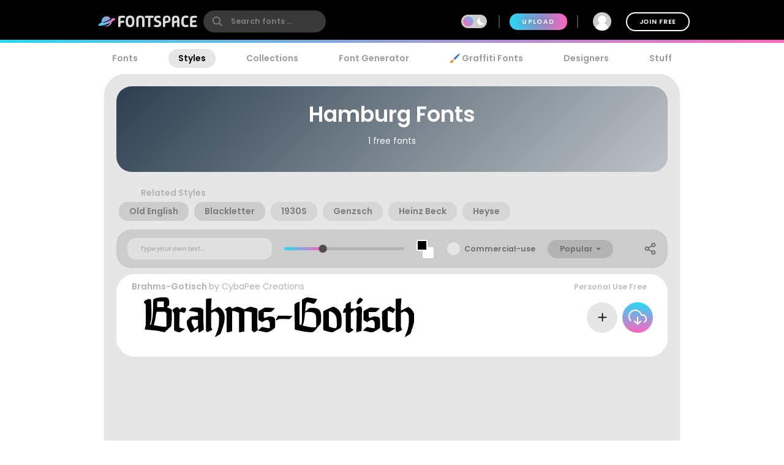

--- FILE ---
content_type: application/javascript
request_url: https://www.fontspace.com/dist/browse.1d897545d600630bce2e.js
body_size: 168262
content:
/*! For license information please see browse.1d897545d600630bce2e.js.LICENSE.txt */
(function(){var __webpack_modules__={2505:function(e,t,n){e.exports=n(8015)},5592:function(e,t,n){"use strict";var r=n(9516),o=n(7522),i=n(9106),a=n(9615),s=n(2012),l=n(4202),c=n(7763);e.exports=function(e){return new Promise((function(t,u){var d=e.data,p=e.headers;r.isFormData(d)&&delete p["Content-Type"];var h=new XMLHttpRequest;if(e.auth){var f=e.auth.username||"",m=e.auth.password||"";p.Authorization="Basic "+btoa(f+":"+m)}var g=a(e.baseURL,e.url);if(h.open(e.method.toUpperCase(),i(g,e.params,e.paramsSerializer),!0),h.timeout=e.timeout,h.onreadystatechange=function(){if(h&&4===h.readyState&&(0!==h.status||h.responseURL&&0===h.responseURL.indexOf("file:"))){var n="getAllResponseHeaders"in h?s(h.getAllResponseHeaders()):null,r={data:e.responseType&&"text"!==e.responseType?h.response:h.responseText,status:h.status,statusText:h.statusText,headers:n,config:e,request:h};o(t,u,r),h=null}},h.onabort=function(){h&&(u(c("Request aborted",e,"ECONNABORTED",h)),h=null)},h.onerror=function(){u(c("Network Error",e,null,h)),h=null},h.ontimeout=function(){var t="timeout of "+e.timeout+"ms exceeded";e.timeoutErrorMessage&&(t=e.timeoutErrorMessage),u(c(t,e,"ECONNABORTED",h)),h=null},r.isStandardBrowserEnv()){var v=n(3948),_=(e.withCredentials||l(g))&&e.xsrfCookieName?v.read(e.xsrfCookieName):void 0;_&&(p[e.xsrfHeaderName]=_)}if("setRequestHeader"in h&&r.forEach(p,(function(e,t){void 0===d&&"content-type"===t.toLowerCase()?delete p[t]:h.setRequestHeader(t,e)})),r.isUndefined(e.withCredentials)||(h.withCredentials=!!e.withCredentials),e.responseType)try{h.responseType=e.responseType}catch(t){if("json"!==e.responseType)throw t}"function"==typeof e.onDownloadProgress&&h.addEventListener("progress",e.onDownloadProgress),"function"==typeof e.onUploadProgress&&h.upload&&h.upload.addEventListener("progress",e.onUploadProgress),e.cancelToken&&e.cancelToken.promise.then((function(e){h&&(h.abort(),u(e),h=null)})),void 0===d&&(d=null),h.send(d)}))}},8015:function(e,t,n){"use strict";var r=n(9516),o=n(9012),i=n(5155),a=n(5343);function s(e){var t=new i(e),n=o(i.prototype.request,t);return r.extend(n,i.prototype,t),r.extend(n,t),n}var l=s(n(6987));l.Axios=i,l.create=function(e){return s(a(l.defaults,e))},l.Cancel=n(1928),l.CancelToken=n(3191),l.isCancel=n(3864),l.all=function(e){return Promise.all(e)},l.spread=n(7980),e.exports=l,e.exports.default=l},1928:function(e){"use strict";function t(e){this.message=e}t.prototype.toString=function(){return"Cancel"+(this.message?": "+this.message:"")},t.prototype.__CANCEL__=!0,e.exports=t},3191:function(e,t,n){"use strict";var r=n(1928);function o(e){if("function"!=typeof e)throw new TypeError("executor must be a function.");var t;this.promise=new Promise((function(e){t=e}));var n=this;e((function(e){n.reason||(n.reason=new r(e),t(n.reason))}))}o.prototype.throwIfRequested=function(){if(this.reason)throw this.reason},o.source=function(){var e;return{token:new o((function(t){e=t})),cancel:e}},e.exports=o},3864:function(e){"use strict";e.exports=function(e){return!(!e||!e.__CANCEL__)}},5155:function(e,t,n){"use strict";var r=n(9516),o=n(9106),i=n(3471),a=n(4490),s=n(5343);function l(e){this.defaults=e,this.interceptors={request:new i,response:new i}}l.prototype.request=function(e){"string"==typeof e?(e=arguments[1]||{}).url=arguments[0]:e=e||{},(e=s(this.defaults,e)).method?e.method=e.method.toLowerCase():this.defaults.method?e.method=this.defaults.method.toLowerCase():e.method="get";var t=[a,void 0],n=Promise.resolve(e);for(this.interceptors.request.forEach((function(e){t.unshift(e.fulfilled,e.rejected)})),this.interceptors.response.forEach((function(e){t.push(e.fulfilled,e.rejected)}));t.length;)n=n.then(t.shift(),t.shift());return n},l.prototype.getUri=function(e){return e=s(this.defaults,e),o(e.url,e.params,e.paramsSerializer).replace(/^\?/,"")},r.forEach(["delete","get","head","options"],(function(e){l.prototype[e]=function(t,n){return this.request(r.merge(n||{},{method:e,url:t}))}})),r.forEach(["post","put","patch"],(function(e){l.prototype[e]=function(t,n,o){return this.request(r.merge(o||{},{method:e,url:t,data:n}))}})),e.exports=l},3471:function(e,t,n){"use strict";var r=n(9516);function o(){this.handlers=[]}o.prototype.use=function(e,t){return this.handlers.push({fulfilled:e,rejected:t}),this.handlers.length-1},o.prototype.eject=function(e){this.handlers[e]&&(this.handlers[e]=null)},o.prototype.forEach=function(e){r.forEach(this.handlers,(function(t){null!==t&&e(t)}))},e.exports=o},9615:function(e,t,n){"use strict";var r=n(9137),o=n(4680);e.exports=function(e,t){return e&&!r(t)?o(e,t):t}},7763:function(e,t,n){"use strict";var r=n(5449);e.exports=function(e,t,n,o,i){var a=new Error(e);return r(a,t,n,o,i)}},4490:function(e,t,n){"use strict";var r=n(9516),o=n(2881),i=n(3864),a=n(6987);function s(e){e.cancelToken&&e.cancelToken.throwIfRequested()}e.exports=function(e){return s(e),e.headers=e.headers||{},e.data=o(e.data,e.headers,e.transformRequest),e.headers=r.merge(e.headers.common||{},e.headers[e.method]||{},e.headers),r.forEach(["delete","get","head","post","put","patch","common"],(function(t){delete e.headers[t]})),(e.adapter||a.adapter)(e).then((function(t){return s(e),t.data=o(t.data,t.headers,e.transformResponse),t}),(function(t){return i(t)||(s(e),t&&t.response&&(t.response.data=o(t.response.data,t.response.headers,e.transformResponse))),Promise.reject(t)}))}},5449:function(e){"use strict";e.exports=function(e,t,n,r,o){return e.config=t,n&&(e.code=n),e.request=r,e.response=o,e.isAxiosError=!0,e.toJSON=function(){return{message:this.message,name:this.name,description:this.description,number:this.number,fileName:this.fileName,lineNumber:this.lineNumber,columnNumber:this.columnNumber,stack:this.stack,config:this.config,code:this.code}},e}},5343:function(e,t,n){"use strict";var r=n(9516);e.exports=function(e,t){t=t||{};var n={},o=["url","method","params","data"],i=["headers","auth","proxy"],a=["baseURL","url","transformRequest","transformResponse","paramsSerializer","timeout","withCredentials","adapter","responseType","xsrfCookieName","xsrfHeaderName","onUploadProgress","onDownloadProgress","maxContentLength","validateStatus","maxRedirects","httpAgent","httpsAgent","cancelToken","socketPath"];r.forEach(o,(function(e){void 0!==t[e]&&(n[e]=t[e])})),r.forEach(i,(function(o){r.isObject(t[o])?n[o]=r.deepMerge(e[o],t[o]):void 0!==t[o]?n[o]=t[o]:r.isObject(e[o])?n[o]=r.deepMerge(e[o]):void 0!==e[o]&&(n[o]=e[o])})),r.forEach(a,(function(r){void 0!==t[r]?n[r]=t[r]:void 0!==e[r]&&(n[r]=e[r])}));var s=o.concat(i).concat(a),l=Object.keys(t).filter((function(e){return-1===s.indexOf(e)}));return r.forEach(l,(function(r){void 0!==t[r]?n[r]=t[r]:void 0!==e[r]&&(n[r]=e[r])})),n}},7522:function(e,t,n){"use strict";var r=n(7763);e.exports=function(e,t,n){var o=n.config.validateStatus;!o||o(n.status)?e(n):t(r("Request failed with status code "+n.status,n.config,null,n.request,n))}},2881:function(e,t,n){"use strict";var r=n(9516);e.exports=function(e,t,n){return r.forEach(n,(function(n){e=n(e,t)})),e}},6987:function(e,t,n){"use strict";var r=n(5606),o=n(9516),i=n(7018),a={"Content-Type":"application/x-www-form-urlencoded"};function s(e,t){!o.isUndefined(e)&&o.isUndefined(e["Content-Type"])&&(e["Content-Type"]=t)}var l,c={adapter:(("undefined"!=typeof XMLHttpRequest||void 0!==r&&"[object process]"===Object.prototype.toString.call(r))&&(l=n(5592)),l),transformRequest:[function(e,t){return i(t,"Accept"),i(t,"Content-Type"),o.isFormData(e)||o.isArrayBuffer(e)||o.isBuffer(e)||o.isStream(e)||o.isFile(e)||o.isBlob(e)?e:o.isArrayBufferView(e)?e.buffer:o.isURLSearchParams(e)?(s(t,"application/x-www-form-urlencoded;charset=utf-8"),e.toString()):o.isObject(e)?(s(t,"application/json;charset=utf-8"),JSON.stringify(e)):e}],transformResponse:[function(e){if("string"==typeof e)try{e=JSON.parse(e)}catch(e){}return e}],timeout:0,xsrfCookieName:"XSRF-TOKEN",xsrfHeaderName:"X-XSRF-TOKEN",maxContentLength:-1,validateStatus:function(e){return e>=200&&e<300},headers:{common:{Accept:"application/json, text/plain, */*"}}};o.forEach(["delete","get","head"],(function(e){c.headers[e]={}})),o.forEach(["post","put","patch"],(function(e){c.headers[e]=o.merge(a)})),e.exports=c},9012:function(e){"use strict";e.exports=function(e,t){return function(){for(var n=new Array(arguments.length),r=0;r<n.length;r++)n[r]=arguments[r];return e.apply(t,n)}}},9106:function(e,t,n){"use strict";var r=n(9516);function o(e){return encodeURIComponent(e).replace(/%40/gi,"@").replace(/%3A/gi,":").replace(/%24/g,"$").replace(/%2C/gi,",").replace(/%20/g,"+").replace(/%5B/gi,"[").replace(/%5D/gi,"]")}e.exports=function(e,t,n){if(!t)return e;var i;if(n)i=n(t);else if(r.isURLSearchParams(t))i=t.toString();else{var a=[];r.forEach(t,(function(e,t){null!=e&&(r.isArray(e)?t+="[]":e=[e],r.forEach(e,(function(e){r.isDate(e)?e=e.toISOString():r.isObject(e)&&(e=JSON.stringify(e)),a.push(o(t)+"="+o(e))})))})),i=a.join("&")}if(i){var s=e.indexOf("#");-1!==s&&(e=e.slice(0,s)),e+=(-1===e.indexOf("?")?"?":"&")+i}return e}},4680:function(e){"use strict";e.exports=function(e,t){return t?e.replace(/\/+$/,"")+"/"+t.replace(/^\/+/,""):e}},3948:function(e,t,n){"use strict";var r=n(9516);e.exports=r.isStandardBrowserEnv()?{write:function(e,t,n,o,i,a){var s=[];s.push(e+"="+encodeURIComponent(t)),r.isNumber(n)&&s.push("expires="+new Date(n).toGMTString()),r.isString(o)&&s.push("path="+o),r.isString(i)&&s.push("domain="+i),!0===a&&s.push("secure"),document.cookie=s.join("; ")},read:function(e){var t=document.cookie.match(new RegExp("(^|;\\s*)("+e+")=([^;]*)"));return t?decodeURIComponent(t[3]):null},remove:function(e){this.write(e,"",Date.now()-864e5)}}:{write:function(){},read:function(){return null},remove:function(){}}},9137:function(e){"use strict";e.exports=function(e){return/^([a-z][a-z\d\+\-\.]*:)?\/\//i.test(e)}},4202:function(e,t,n){"use strict";var r=n(9516);e.exports=r.isStandardBrowserEnv()?function(){var e,t=/(msie|trident)/i.test(navigator.userAgent),n=document.createElement("a");function o(e){var r=e;return t&&(n.setAttribute("href",r),r=n.href),n.setAttribute("href",r),{href:n.href,protocol:n.protocol?n.protocol.replace(/:$/,""):"",host:n.host,search:n.search?n.search.replace(/^\?/,""):"",hash:n.hash?n.hash.replace(/^#/,""):"",hostname:n.hostname,port:n.port,pathname:"/"===n.pathname.charAt(0)?n.pathname:"/"+n.pathname}}return e=o(window.location.href),function(t){var n=r.isString(t)?o(t):t;return n.protocol===e.protocol&&n.host===e.host}}():function(){return!0}},7018:function(e,t,n){"use strict";var r=n(9516);e.exports=function(e,t){r.forEach(e,(function(n,r){r!==t&&r.toUpperCase()===t.toUpperCase()&&(e[t]=n,delete e[r])}))}},2012:function(e,t,n){"use strict";var r=n(9516),o=["age","authorization","content-length","content-type","etag","expires","from","host","if-modified-since","if-unmodified-since","last-modified","location","max-forwards","proxy-authorization","referer","retry-after","user-agent"];e.exports=function(e){var t,n,i,a={};return e?(r.forEach(e.split("\n"),(function(e){if(i=e.indexOf(":"),t=r.trim(e.substr(0,i)).toLowerCase(),n=r.trim(e.substr(i+1)),t){if(a[t]&&o.indexOf(t)>=0)return;a[t]="set-cookie"===t?(a[t]?a[t]:[]).concat([n]):a[t]?a[t]+", "+n:n}})),a):a}},7980:function(e){"use strict";e.exports=function(e){return function(t){return e.apply(null,t)}}},9516:function(e,t,n){"use strict";var r=n(9012),o=Object.prototype.toString;function i(e){return"[object Array]"===o.call(e)}function a(e){return void 0===e}function s(e){return null!==e&&"object"==typeof e}function l(e){return"[object Function]"===o.call(e)}function c(e,t){if(null!=e)if("object"!=typeof e&&(e=[e]),i(e))for(var n=0,r=e.length;n<r;n++)t.call(null,e[n],n,e);else for(var o in e)Object.prototype.hasOwnProperty.call(e,o)&&t.call(null,e[o],o,e)}e.exports={isArray:i,isArrayBuffer:function(e){return"[object ArrayBuffer]"===o.call(e)},isBuffer:function(e){return null!==e&&!a(e)&&null!==e.constructor&&!a(e.constructor)&&"function"==typeof e.constructor.isBuffer&&e.constructor.isBuffer(e)},isFormData:function(e){return"undefined"!=typeof FormData&&e instanceof FormData},isArrayBufferView:function(e){return"undefined"!=typeof ArrayBuffer&&ArrayBuffer.isView?ArrayBuffer.isView(e):e&&e.buffer&&e.buffer instanceof ArrayBuffer},isString:function(e){return"string"==typeof e},isNumber:function(e){return"number"==typeof e},isObject:s,isUndefined:a,isDate:function(e){return"[object Date]"===o.call(e)},isFile:function(e){return"[object File]"===o.call(e)},isBlob:function(e){return"[object Blob]"===o.call(e)},isFunction:l,isStream:function(e){return s(e)&&l(e.pipe)},isURLSearchParams:function(e){return"undefined"!=typeof URLSearchParams&&e instanceof URLSearchParams},isStandardBrowserEnv:function(){return("undefined"==typeof navigator||"ReactNative"!==navigator.product&&"NativeScript"!==navigator.product&&"NS"!==navigator.product)&&"undefined"!=typeof window&&"undefined"!=typeof document},forEach:c,merge:function e(){var t={};function n(n,r){"object"==typeof t[r]&&"object"==typeof n?t[r]=e(t[r],n):t[r]=n}for(var r=0,o=arguments.length;r<o;r++)c(arguments[r],n);return t},deepMerge:function e(){var t={};function n(n,r){"object"==typeof t[r]&&"object"==typeof n?t[r]=e(t[r],n):t[r]="object"==typeof n?e({},n):n}for(var r=0,o=arguments.length;r<o;r++)c(arguments[r],n);return t},extend:function(e,t,n){return c(t,(function(t,o){e[o]=n&&"function"==typeof t?r(t,n):t})),e},trim:function(e){return e.replace(/^\s*/,"").replace(/\s*$/,"")}}},5189:function(e){var t=/^(attrs|props|on|nativeOn|class|style|hook)$/;function n(e,t){return function(){e&&e.apply(this,arguments),t&&t.apply(this,arguments)}}e.exports=function(e){return e.reduce((function(e,r){var o,i,a,s,l;for(a in r)if(o=e[a],i=r[a],o&&t.test(a))if("class"===a&&("string"==typeof o&&(l=o,e[a]=o={},o[l]=!0),"string"==typeof i&&(l=i,r[a]=i={},i[l]=!0)),"on"===a||"nativeOn"===a||"hook"===a)for(s in i)o[s]=n(o[s],i[s]);else if(Array.isArray(o))e[a]=o.concat(i);else if(Array.isArray(i))e[a]=[o].concat(i);else for(s in i)o[s]=i[s];else e[a]=r[a];return e}),{})}},5034:function(e,t){"use strict";t.A={0:{name:null,transparent:!1,xplat:!0},1:{name:"gdi",transparent:!1},2:{name:"dw",transparent:!1},3:{name:"sk",transparent:!0,xplat:!0},4:{name:"fs",transparent:!0,xplat:!0}}},22:function(e,t){"use strict";t.A={svg:"[data-uri]",image:"https://images.fontspace.com/static/avatar.svg"}},6755:function(e){"use strict";var t=Object.prototype.hasOwnProperty;function n(e){try{return decodeURIComponent(e.replace(/\+/g," "))}catch(e){return null}}function r(e){try{return encodeURIComponent(e)}catch(e){return null}}e.exports={stringify:function(e,n){n=n||"";var o,i,a=[];for(i in"string"!=typeof n&&(n="?"),e)if(t.call(e,i)){if((o=e[i])||null!=o&&!isNaN(o)||(o=""),i=r(i),o=r(o),null===i||null===o)continue;a.push(i+"="+o)}return a.length?n+a.join("&"):""},parse:function(e){for(var t,r=/([^=?#&]+)=?([^&]*)/g,o={};t=r.exec(e);){var i=n(t[1]),a=n(t[2]);null===i||null===a||i in o||(o[i]=a)}return o}}},7526:function(e,t){"use strict";t.byteLength=function(e){var t=s(e),n=t[0],r=t[1];return 3*(n+r)/4-r},t.toByteArray=function(e){var t,n,i=s(e),a=i[0],l=i[1],c=new o(function(e,t,n){return 3*(t+n)/4-n}(0,a,l)),u=0,d=l>0?a-4:a;for(n=0;n<d;n+=4)t=r[e.charCodeAt(n)]<<18|r[e.charCodeAt(n+1)]<<12|r[e.charCodeAt(n+2)]<<6|r[e.charCodeAt(n+3)],c[u++]=t>>16&255,c[u++]=t>>8&255,c[u++]=255&t;return 2===l&&(t=r[e.charCodeAt(n)]<<2|r[e.charCodeAt(n+1)]>>4,c[u++]=255&t),1===l&&(t=r[e.charCodeAt(n)]<<10|r[e.charCodeAt(n+1)]<<4|r[e.charCodeAt(n+2)]>>2,c[u++]=t>>8&255,c[u++]=255&t),c},t.fromByteArray=function(e){for(var t,r=e.length,o=r%3,i=[],a=16383,s=0,c=r-o;s<c;s+=a)i.push(l(e,s,s+a>c?c:s+a));return 1===o?(t=e[r-1],i.push(n[t>>2]+n[t<<4&63]+"==")):2===o&&(t=(e[r-2]<<8)+e[r-1],i.push(n[t>>10]+n[t>>4&63]+n[t<<2&63]+"=")),i.join("")};for(var n=[],r=[],o="undefined"!=typeof Uint8Array?Uint8Array:Array,i="ABCDEFGHIJKLMNOPQRSTUVWXYZabcdefghijklmnopqrstuvwxyz0123456789+/",a=0;a<64;++a)n[a]=i[a],r[i.charCodeAt(a)]=a;function s(e){var t=e.length;if(t%4>0)throw new Error("Invalid string. Length must be a multiple of 4");var n=e.indexOf("=");return-1===n&&(n=t),[n,n===t?0:4-n%4]}function l(e,t,r){for(var o,i,a=[],s=t;s<r;s+=3)o=(e[s]<<16&16711680)+(e[s+1]<<8&65280)+(255&e[s+2]),a.push(n[(i=o)>>18&63]+n[i>>12&63]+n[i>>6&63]+n[63&i]);return a.join("")}r["-".charCodeAt(0)]=62,r["_".charCodeAt(0)]=63},1674:function(e,t,n){"use strict";var r=n(8287).hp;function o(e){return(e+"===".slice((e.length+3)%4)).replace(/-/g,"+").replace(/_/g,"/")}function i(e){return e.replace(/\+/g,"-").replace(/\//g,"_").replace(/=/g,"")}e.exports={unescape:o,escape:i,encode:function(e,t){return i(r.from(e,t||"utf8").toString("base64"))},decode:function(e,t){return r.from(o(e),"base64").toString(t||"utf8")}}},8287:function(e,t,n){"use strict";var r=n(7526),o=n(251),i="function"==typeof Symbol&&"function"==typeof Symbol.for?Symbol.for("nodejs.util.inspect.custom"):null;t.hp=l,t.IS=50;var a=2147483647;function s(e){if(e>a)throw new RangeError('The value "'+e+'" is invalid for option "size"');var t=new Uint8Array(e);return Object.setPrototypeOf(t,l.prototype),t}function l(e,t,n){if("number"==typeof e){if("string"==typeof t)throw new TypeError('The "string" argument must be of type string. Received type number');return d(e)}return c(e,t,n)}function c(e,t,n){if("string"==typeof e)return function(e,t){if("string"==typeof t&&""!==t||(t="utf8"),!l.isEncoding(t))throw new TypeError("Unknown encoding: "+t);var n=0|m(e,t),r=s(n),o=r.write(e,t);return o!==n&&(r=r.slice(0,o)),r}(e,t);if(ArrayBuffer.isView(e))return function(e){if(B(e,Uint8Array)){var t=new Uint8Array(e);return h(t.buffer,t.byteOffset,t.byteLength)}return p(e)}(e);if(null==e)throw new TypeError("The first argument must be one of type string, Buffer, ArrayBuffer, Array, or Array-like Object. Received type "+typeof e);if(B(e,ArrayBuffer)||e&&B(e.buffer,ArrayBuffer))return h(e,t,n);if("undefined"!=typeof SharedArrayBuffer&&(B(e,SharedArrayBuffer)||e&&B(e.buffer,SharedArrayBuffer)))return h(e,t,n);if("number"==typeof e)throw new TypeError('The "value" argument must not be of type number. Received type number');var r=e.valueOf&&e.valueOf();if(null!=r&&r!==e)return l.from(r,t,n);var o=function(e){if(l.isBuffer(e)){var t=0|f(e.length),n=s(t);return 0===n.length||e.copy(n,0,0,t),n}return void 0!==e.length?"number"!=typeof e.length||F(e.length)?s(0):p(e):"Buffer"===e.type&&Array.isArray(e.data)?p(e.data):void 0}(e);if(o)return o;if("undefined"!=typeof Symbol&&null!=Symbol.toPrimitive&&"function"==typeof e[Symbol.toPrimitive])return l.from(e[Symbol.toPrimitive]("string"),t,n);throw new TypeError("The first argument must be one of type string, Buffer, ArrayBuffer, Array, or Array-like Object. Received type "+typeof e)}function u(e){if("number"!=typeof e)throw new TypeError('"size" argument must be of type number');if(e<0)throw new RangeError('The value "'+e+'" is invalid for option "size"')}function d(e){return u(e),s(e<0?0:0|f(e))}function p(e){for(var t=e.length<0?0:0|f(e.length),n=s(t),r=0;r<t;r+=1)n[r]=255&e[r];return n}function h(e,t,n){if(t<0||e.byteLength<t)throw new RangeError('"offset" is outside of buffer bounds');if(e.byteLength<t+(n||0))throw new RangeError('"length" is outside of buffer bounds');var r;return r=void 0===t&&void 0===n?new Uint8Array(e):void 0===n?new Uint8Array(e,t):new Uint8Array(e,t,n),Object.setPrototypeOf(r,l.prototype),r}function f(e){if(e>=a)throw new RangeError("Attempt to allocate Buffer larger than maximum size: 0x"+a.toString(16)+" bytes");return 0|e}function m(e,t){if(l.isBuffer(e))return e.length;if(ArrayBuffer.isView(e)||B(e,ArrayBuffer))return e.byteLength;if("string"!=typeof e)throw new TypeError('The "string" argument must be one of type string, Buffer, or ArrayBuffer. Received type '+typeof e);var n=e.length,r=arguments.length>2&&!0===arguments[2];if(!r&&0===n)return 0;for(var o=!1;;)switch(t){case"ascii":case"latin1":case"binary":return n;case"utf8":case"utf-8":return j(e).length;case"ucs2":case"ucs-2":case"utf16le":case"utf-16le":return 2*n;case"hex":return n>>>1;case"base64":return R(e).length;default:if(o)return r?-1:j(e).length;t=(""+t).toLowerCase(),o=!0}}function g(e,t,n){var r=!1;if((void 0===t||t<0)&&(t=0),t>this.length)return"";if((void 0===n||n>this.length)&&(n=this.length),n<=0)return"";if((n>>>=0)<=(t>>>=0))return"";for(e||(e="utf8");;)switch(e){case"hex":return N(this,t,n);case"utf8":case"utf-8":return A(this,t,n);case"ascii":return $(this,t,n);case"latin1":case"binary":return I(this,t,n);case"base64":return S(this,t,n);case"ucs2":case"ucs-2":case"utf16le":case"utf-16le":return O(this,t,n);default:if(r)throw new TypeError("Unknown encoding: "+e);e=(e+"").toLowerCase(),r=!0}}function v(e,t,n){var r=e[t];e[t]=e[n],e[n]=r}function _(e,t,n,r,o){if(0===e.length)return-1;if("string"==typeof n?(r=n,n=0):n>2147483647?n=2147483647:n<-2147483648&&(n=-2147483648),F(n=+n)&&(n=o?0:e.length-1),n<0&&(n=e.length+n),n>=e.length){if(o)return-1;n=e.length-1}else if(n<0){if(!o)return-1;n=0}if("string"==typeof t&&(t=l.from(t,r)),l.isBuffer(t))return 0===t.length?-1:y(e,t,n,r,o);if("number"==typeof t)return t&=255,"function"==typeof Uint8Array.prototype.indexOf?o?Uint8Array.prototype.indexOf.call(e,t,n):Uint8Array.prototype.lastIndexOf.call(e,t,n):y(e,[t],n,r,o);throw new TypeError("val must be string, number or Buffer")}function y(e,t,n,r,o){var i,a=1,s=e.length,l=t.length;if(void 0!==r&&("ucs2"===(r=String(r).toLowerCase())||"ucs-2"===r||"utf16le"===r||"utf-16le"===r)){if(e.length<2||t.length<2)return-1;a=2,s/=2,l/=2,n/=2}function c(e,t){return 1===a?e[t]:e.readUInt16BE(t*a)}if(o){var u=-1;for(i=n;i<s;i++)if(c(e,i)===c(t,-1===u?0:i-u)){if(-1===u&&(u=i),i-u+1===l)return u*a}else-1!==u&&(i-=i-u),u=-1}else for(n+l>s&&(n=s-l),i=n;i>=0;i--){for(var d=!0,p=0;p<l;p++)if(c(e,i+p)!==c(t,p)){d=!1;break}if(d)return i}return-1}function b(e,t,n,r){n=Number(n)||0;var o=e.length-n;r?(r=Number(r))>o&&(r=o):r=o;var i=t.length;r>i/2&&(r=i/2);for(var a=0;a<r;++a){var s=parseInt(t.substr(2*a,2),16);if(F(s))return a;e[n+a]=s}return a}function w(e,t,n,r){return D(j(t,e.length-n),e,n,r)}function x(e,t,n,r){return D(function(e){for(var t=[],n=0;n<e.length;++n)t.push(255&e.charCodeAt(n));return t}(t),e,n,r)}function k(e,t,n,r){return D(R(t),e,n,r)}function C(e,t,n,r){return D(function(e,t){for(var n,r,o,i=[],a=0;a<e.length&&!((t-=2)<0);++a)r=(n=e.charCodeAt(a))>>8,o=n%256,i.push(o),i.push(r);return i}(t,e.length-n),e,n,r)}function S(e,t,n){return 0===t&&n===e.length?r.fromByteArray(e):r.fromByteArray(e.slice(t,n))}function A(e,t,n){n=Math.min(e.length,n);for(var r=[],o=t;o<n;){var i,a,s,l,c=e[o],u=null,d=c>239?4:c>223?3:c>191?2:1;if(o+d<=n)switch(d){case 1:c<128&&(u=c);break;case 2:128==(192&(i=e[o+1]))&&(l=(31&c)<<6|63&i)>127&&(u=l);break;case 3:i=e[o+1],a=e[o+2],128==(192&i)&&128==(192&a)&&(l=(15&c)<<12|(63&i)<<6|63&a)>2047&&(l<55296||l>57343)&&(u=l);break;case 4:i=e[o+1],a=e[o+2],s=e[o+3],128==(192&i)&&128==(192&a)&&128==(192&s)&&(l=(15&c)<<18|(63&i)<<12|(63&a)<<6|63&s)>65535&&l<1114112&&(u=l)}null===u?(u=65533,d=1):u>65535&&(u-=65536,r.push(u>>>10&1023|55296),u=56320|1023&u),r.push(u),o+=d}return function(e){var t=e.length;if(t<=E)return String.fromCharCode.apply(String,e);for(var n="",r=0;r<t;)n+=String.fromCharCode.apply(String,e.slice(r,r+=E));return n}(r)}l.TYPED_ARRAY_SUPPORT=function(){try{var e=new Uint8Array(1),t={foo:function(){return 42}};return Object.setPrototypeOf(t,Uint8Array.prototype),Object.setPrototypeOf(e,t),42===e.foo()}catch(e){return!1}}(),l.TYPED_ARRAY_SUPPORT||"undefined"==typeof console||"function"!=typeof console.error||console.error("This browser lacks typed array (Uint8Array) support which is required by `buffer` v5.x. Use `buffer` v4.x if you require old browser support."),Object.defineProperty(l.prototype,"parent",{enumerable:!0,get:function(){if(l.isBuffer(this))return this.buffer}}),Object.defineProperty(l.prototype,"offset",{enumerable:!0,get:function(){if(l.isBuffer(this))return this.byteOffset}}),l.poolSize=8192,l.from=function(e,t,n){return c(e,t,n)},Object.setPrototypeOf(l.prototype,Uint8Array.prototype),Object.setPrototypeOf(l,Uint8Array),l.alloc=function(e,t,n){return function(e,t,n){return u(e),e<=0?s(e):void 0!==t?"string"==typeof n?s(e).fill(t,n):s(e).fill(t):s(e)}(e,t,n)},l.allocUnsafe=function(e){return d(e)},l.allocUnsafeSlow=function(e){return d(e)},l.isBuffer=function(e){return null!=e&&!0===e._isBuffer&&e!==l.prototype},l.compare=function(e,t){if(B(e,Uint8Array)&&(e=l.from(e,e.offset,e.byteLength)),B(t,Uint8Array)&&(t=l.from(t,t.offset,t.byteLength)),!l.isBuffer(e)||!l.isBuffer(t))throw new TypeError('The "buf1", "buf2" arguments must be one of type Buffer or Uint8Array');if(e===t)return 0;for(var n=e.length,r=t.length,o=0,i=Math.min(n,r);o<i;++o)if(e[o]!==t[o]){n=e[o],r=t[o];break}return n<r?-1:r<n?1:0},l.isEncoding=function(e){switch(String(e).toLowerCase()){case"hex":case"utf8":case"utf-8":case"ascii":case"latin1":case"binary":case"base64":case"ucs2":case"ucs-2":case"utf16le":case"utf-16le":return!0;default:return!1}},l.concat=function(e,t){if(!Array.isArray(e))throw new TypeError('"list" argument must be an Array of Buffers');if(0===e.length)return l.alloc(0);var n;if(void 0===t)for(t=0,n=0;n<e.length;++n)t+=e[n].length;var r=l.allocUnsafe(t),o=0;for(n=0;n<e.length;++n){var i=e[n];if(B(i,Uint8Array))o+i.length>r.length?l.from(i).copy(r,o):Uint8Array.prototype.set.call(r,i,o);else{if(!l.isBuffer(i))throw new TypeError('"list" argument must be an Array of Buffers');i.copy(r,o)}o+=i.length}return r},l.byteLength=m,l.prototype._isBuffer=!0,l.prototype.swap16=function(){var e=this.length;if(e%2!=0)throw new RangeError("Buffer size must be a multiple of 16-bits");for(var t=0;t<e;t+=2)v(this,t,t+1);return this},l.prototype.swap32=function(){var e=this.length;if(e%4!=0)throw new RangeError("Buffer size must be a multiple of 32-bits");for(var t=0;t<e;t+=4)v(this,t,t+3),v(this,t+1,t+2);return this},l.prototype.swap64=function(){var e=this.length;if(e%8!=0)throw new RangeError("Buffer size must be a multiple of 64-bits");for(var t=0;t<e;t+=8)v(this,t,t+7),v(this,t+1,t+6),v(this,t+2,t+5),v(this,t+3,t+4);return this},l.prototype.toString=function(){var e=this.length;return 0===e?"":0===arguments.length?A(this,0,e):g.apply(this,arguments)},l.prototype.toLocaleString=l.prototype.toString,l.prototype.equals=function(e){if(!l.isBuffer(e))throw new TypeError("Argument must be a Buffer");return this===e||0===l.compare(this,e)},l.prototype.inspect=function(){var e="",n=t.IS;return e=this.toString("hex",0,n).replace(/(.{2})/g,"$1 ").trim(),this.length>n&&(e+=" ... "),"<Buffer "+e+">"},i&&(l.prototype[i]=l.prototype.inspect),l.prototype.compare=function(e,t,n,r,o){if(B(e,Uint8Array)&&(e=l.from(e,e.offset,e.byteLength)),!l.isBuffer(e))throw new TypeError('The "target" argument must be one of type Buffer or Uint8Array. Received type '+typeof e);if(void 0===t&&(t=0),void 0===n&&(n=e?e.length:0),void 0===r&&(r=0),void 0===o&&(o=this.length),t<0||n>e.length||r<0||o>this.length)throw new RangeError("out of range index");if(r>=o&&t>=n)return 0;if(r>=o)return-1;if(t>=n)return 1;if(this===e)return 0;for(var i=(o>>>=0)-(r>>>=0),a=(n>>>=0)-(t>>>=0),s=Math.min(i,a),c=this.slice(r,o),u=e.slice(t,n),d=0;d<s;++d)if(c[d]!==u[d]){i=c[d],a=u[d];break}return i<a?-1:a<i?1:0},l.prototype.includes=function(e,t,n){return-1!==this.indexOf(e,t,n)},l.prototype.indexOf=function(e,t,n){return _(this,e,t,n,!0)},l.prototype.lastIndexOf=function(e,t,n){return _(this,e,t,n,!1)},l.prototype.write=function(e,t,n,r){if(void 0===t)r="utf8",n=this.length,t=0;else if(void 0===n&&"string"==typeof t)r=t,n=this.length,t=0;else{if(!isFinite(t))throw new Error("Buffer.write(string, encoding, offset[, length]) is no longer supported");t>>>=0,isFinite(n)?(n>>>=0,void 0===r&&(r="utf8")):(r=n,n=void 0)}var o=this.length-t;if((void 0===n||n>o)&&(n=o),e.length>0&&(n<0||t<0)||t>this.length)throw new RangeError("Attempt to write outside buffer bounds");r||(r="utf8");for(var i=!1;;)switch(r){case"hex":return b(this,e,t,n);case"utf8":case"utf-8":return w(this,e,t,n);case"ascii":case"latin1":case"binary":return x(this,e,t,n);case"base64":return k(this,e,t,n);case"ucs2":case"ucs-2":case"utf16le":case"utf-16le":return C(this,e,t,n);default:if(i)throw new TypeError("Unknown encoding: "+r);r=(""+r).toLowerCase(),i=!0}},l.prototype.toJSON=function(){return{type:"Buffer",data:Array.prototype.slice.call(this._arr||this,0)}};var E=4096;function $(e,t,n){var r="";n=Math.min(e.length,n);for(var o=t;o<n;++o)r+=String.fromCharCode(127&e[o]);return r}function I(e,t,n){var r="";n=Math.min(e.length,n);for(var o=t;o<n;++o)r+=String.fromCharCode(e[o]);return r}function N(e,t,n){var r=e.length;(!t||t<0)&&(t=0),(!n||n<0||n>r)&&(n=r);for(var o="",i=t;i<n;++i)o+=U[e[i]];return o}function O(e,t,n){for(var r=e.slice(t,n),o="",i=0;i<r.length-1;i+=2)o+=String.fromCharCode(r[i]+256*r[i+1]);return o}function q(e,t,n){if(e%1!=0||e<0)throw new RangeError("offset is not uint");if(e+t>n)throw new RangeError("Trying to access beyond buffer length")}function L(e,t,n,r,o,i){if(!l.isBuffer(e))throw new TypeError('"buffer" argument must be a Buffer instance');if(t>o||t<i)throw new RangeError('"value" argument is out of bounds');if(n+r>e.length)throw new RangeError("Index out of range")}function M(e,t,n,r,o,i){if(n+r>e.length)throw new RangeError("Index out of range");if(n<0)throw new RangeError("Index out of range")}function T(e,t,n,r,i){return t=+t,n>>>=0,i||M(e,0,n,4),o.write(e,t,n,r,23,4),n+4}function z(e,t,n,r,i){return t=+t,n>>>=0,i||M(e,0,n,8),o.write(e,t,n,r,52,8),n+8}l.prototype.slice=function(e,t){var n=this.length;(e=~~e)<0?(e+=n)<0&&(e=0):e>n&&(e=n),(t=void 0===t?n:~~t)<0?(t+=n)<0&&(t=0):t>n&&(t=n),t<e&&(t=e);var r=this.subarray(e,t);return Object.setPrototypeOf(r,l.prototype),r},l.prototype.readUintLE=l.prototype.readUIntLE=function(e,t,n){e>>>=0,t>>>=0,n||q(e,t,this.length);for(var r=this[e],o=1,i=0;++i<t&&(o*=256);)r+=this[e+i]*o;return r},l.prototype.readUintBE=l.prototype.readUIntBE=function(e,t,n){e>>>=0,t>>>=0,n||q(e,t,this.length);for(var r=this[e+--t],o=1;t>0&&(o*=256);)r+=this[e+--t]*o;return r},l.prototype.readUint8=l.prototype.readUInt8=function(e,t){return e>>>=0,t||q(e,1,this.length),this[e]},l.prototype.readUint16LE=l.prototype.readUInt16LE=function(e,t){return e>>>=0,t||q(e,2,this.length),this[e]|this[e+1]<<8},l.prototype.readUint16BE=l.prototype.readUInt16BE=function(e,t){return e>>>=0,t||q(e,2,this.length),this[e]<<8|this[e+1]},l.prototype.readUint32LE=l.prototype.readUInt32LE=function(e,t){return e>>>=0,t||q(e,4,this.length),(this[e]|this[e+1]<<8|this[e+2]<<16)+16777216*this[e+3]},l.prototype.readUint32BE=l.prototype.readUInt32BE=function(e,t){return e>>>=0,t||q(e,4,this.length),16777216*this[e]+(this[e+1]<<16|this[e+2]<<8|this[e+3])},l.prototype.readIntLE=function(e,t,n){e>>>=0,t>>>=0,n||q(e,t,this.length);for(var r=this[e],o=1,i=0;++i<t&&(o*=256);)r+=this[e+i]*o;return r>=(o*=128)&&(r-=Math.pow(2,8*t)),r},l.prototype.readIntBE=function(e,t,n){e>>>=0,t>>>=0,n||q(e,t,this.length);for(var r=t,o=1,i=this[e+--r];r>0&&(o*=256);)i+=this[e+--r]*o;return i>=(o*=128)&&(i-=Math.pow(2,8*t)),i},l.prototype.readInt8=function(e,t){return e>>>=0,t||q(e,1,this.length),128&this[e]?-1*(255-this[e]+1):this[e]},l.prototype.readInt16LE=function(e,t){e>>>=0,t||q(e,2,this.length);var n=this[e]|this[e+1]<<8;return 32768&n?4294901760|n:n},l.prototype.readInt16BE=function(e,t){e>>>=0,t||q(e,2,this.length);var n=this[e+1]|this[e]<<8;return 32768&n?4294901760|n:n},l.prototype.readInt32LE=function(e,t){return e>>>=0,t||q(e,4,this.length),this[e]|this[e+1]<<8|this[e+2]<<16|this[e+3]<<24},l.prototype.readInt32BE=function(e,t){return e>>>=0,t||q(e,4,this.length),this[e]<<24|this[e+1]<<16|this[e+2]<<8|this[e+3]},l.prototype.readFloatLE=function(e,t){return e>>>=0,t||q(e,4,this.length),o.read(this,e,!0,23,4)},l.prototype.readFloatBE=function(e,t){return e>>>=0,t||q(e,4,this.length),o.read(this,e,!1,23,4)},l.prototype.readDoubleLE=function(e,t){return e>>>=0,t||q(e,8,this.length),o.read(this,e,!0,52,8)},l.prototype.readDoubleBE=function(e,t){return e>>>=0,t||q(e,8,this.length),o.read(this,e,!1,52,8)},l.prototype.writeUintLE=l.prototype.writeUIntLE=function(e,t,n,r){e=+e,t>>>=0,n>>>=0,r||L(this,e,t,n,Math.pow(2,8*n)-1,0);var o=1,i=0;for(this[t]=255&e;++i<n&&(o*=256);)this[t+i]=e/o&255;return t+n},l.prototype.writeUintBE=l.prototype.writeUIntBE=function(e,t,n,r){e=+e,t>>>=0,n>>>=0,r||L(this,e,t,n,Math.pow(2,8*n)-1,0);var o=n-1,i=1;for(this[t+o]=255&e;--o>=0&&(i*=256);)this[t+o]=e/i&255;return t+n},l.prototype.writeUint8=l.prototype.writeUInt8=function(e,t,n){return e=+e,t>>>=0,n||L(this,e,t,1,255,0),this[t]=255&e,t+1},l.prototype.writeUint16LE=l.prototype.writeUInt16LE=function(e,t,n){return e=+e,t>>>=0,n||L(this,e,t,2,65535,0),this[t]=255&e,this[t+1]=e>>>8,t+2},l.prototype.writeUint16BE=l.prototype.writeUInt16BE=function(e,t,n){return e=+e,t>>>=0,n||L(this,e,t,2,65535,0),this[t]=e>>>8,this[t+1]=255&e,t+2},l.prototype.writeUint32LE=l.prototype.writeUInt32LE=function(e,t,n){return e=+e,t>>>=0,n||L(this,e,t,4,4294967295,0),this[t+3]=e>>>24,this[t+2]=e>>>16,this[t+1]=e>>>8,this[t]=255&e,t+4},l.prototype.writeUint32BE=l.prototype.writeUInt32BE=function(e,t,n){return e=+e,t>>>=0,n||L(this,e,t,4,4294967295,0),this[t]=e>>>24,this[t+1]=e>>>16,this[t+2]=e>>>8,this[t+3]=255&e,t+4},l.prototype.writeIntLE=function(e,t,n,r){if(e=+e,t>>>=0,!r){var o=Math.pow(2,8*n-1);L(this,e,t,n,o-1,-o)}var i=0,a=1,s=0;for(this[t]=255&e;++i<n&&(a*=256);)e<0&&0===s&&0!==this[t+i-1]&&(s=1),this[t+i]=(e/a|0)-s&255;return t+n},l.prototype.writeIntBE=function(e,t,n,r){if(e=+e,t>>>=0,!r){var o=Math.pow(2,8*n-1);L(this,e,t,n,o-1,-o)}var i=n-1,a=1,s=0;for(this[t+i]=255&e;--i>=0&&(a*=256);)e<0&&0===s&&0!==this[t+i+1]&&(s=1),this[t+i]=(e/a|0)-s&255;return t+n},l.prototype.writeInt8=function(e,t,n){return e=+e,t>>>=0,n||L(this,e,t,1,127,-128),e<0&&(e=255+e+1),this[t]=255&e,t+1},l.prototype.writeInt16LE=function(e,t,n){return e=+e,t>>>=0,n||L(this,e,t,2,32767,-32768),this[t]=255&e,this[t+1]=e>>>8,t+2},l.prototype.writeInt16BE=function(e,t,n){return e=+e,t>>>=0,n||L(this,e,t,2,32767,-32768),this[t]=e>>>8,this[t+1]=255&e,t+2},l.prototype.writeInt32LE=function(e,t,n){return e=+e,t>>>=0,n||L(this,e,t,4,2147483647,-2147483648),this[t]=255&e,this[t+1]=e>>>8,this[t+2]=e>>>16,this[t+3]=e>>>24,t+4},l.prototype.writeInt32BE=function(e,t,n){return e=+e,t>>>=0,n||L(this,e,t,4,2147483647,-2147483648),e<0&&(e=4294967295+e+1),this[t]=e>>>24,this[t+1]=e>>>16,this[t+2]=e>>>8,this[t+3]=255&e,t+4},l.prototype.writeFloatLE=function(e,t,n){return T(this,e,t,!0,n)},l.prototype.writeFloatBE=function(e,t,n){return T(this,e,t,!1,n)},l.prototype.writeDoubleLE=function(e,t,n){return z(this,e,t,!0,n)},l.prototype.writeDoubleBE=function(e,t,n){return z(this,e,t,!1,n)},l.prototype.copy=function(e,t,n,r){if(!l.isBuffer(e))throw new TypeError("argument should be a Buffer");if(n||(n=0),r||0===r||(r=this.length),t>=e.length&&(t=e.length),t||(t=0),r>0&&r<n&&(r=n),r===n)return 0;if(0===e.length||0===this.length)return 0;if(t<0)throw new RangeError("targetStart out of bounds");if(n<0||n>=this.length)throw new RangeError("Index out of range");if(r<0)throw new RangeError("sourceEnd out of bounds");r>this.length&&(r=this.length),e.length-t<r-n&&(r=e.length-t+n);var o=r-n;return this===e&&"function"==typeof Uint8Array.prototype.copyWithin?this.copyWithin(t,n,r):Uint8Array.prototype.set.call(e,this.subarray(n,r),t),o},l.prototype.fill=function(e,t,n,r){if("string"==typeof e){if("string"==typeof t?(r=t,t=0,n=this.length):"string"==typeof n&&(r=n,n=this.length),void 0!==r&&"string"!=typeof r)throw new TypeError("encoding must be a string");if("string"==typeof r&&!l.isEncoding(r))throw new TypeError("Unknown encoding: "+r);if(1===e.length){var o=e.charCodeAt(0);("utf8"===r&&o<128||"latin1"===r)&&(e=o)}}else"number"==typeof e?e&=255:"boolean"==typeof e&&(e=Number(e));if(t<0||this.length<t||this.length<n)throw new RangeError("Out of range index");if(n<=t)return this;var i;if(t>>>=0,n=void 0===n?this.length:n>>>0,e||(e=0),"number"==typeof e)for(i=t;i<n;++i)this[i]=e;else{var a=l.isBuffer(e)?e:l.from(e,r),s=a.length;if(0===s)throw new TypeError('The value "'+e+'" is invalid for argument "value"');for(i=0;i<n-t;++i)this[i+t]=a[i%s]}return this};var P=/[^+/0-9A-Za-z-_]/g;function j(e,t){var n;t=t||1/0;for(var r=e.length,o=null,i=[],a=0;a<r;++a){if((n=e.charCodeAt(a))>55295&&n<57344){if(!o){if(n>56319){(t-=3)>-1&&i.push(239,191,189);continue}if(a+1===r){(t-=3)>-1&&i.push(239,191,189);continue}o=n;continue}if(n<56320){(t-=3)>-1&&i.push(239,191,189),o=n;continue}n=65536+(o-55296<<10|n-56320)}else o&&(t-=3)>-1&&i.push(239,191,189);if(o=null,n<128){if((t-=1)<0)break;i.push(n)}else if(n<2048){if((t-=2)<0)break;i.push(n>>6|192,63&n|128)}else if(n<65536){if((t-=3)<0)break;i.push(n>>12|224,n>>6&63|128,63&n|128)}else{if(!(n<1114112))throw new Error("Invalid code point");if((t-=4)<0)break;i.push(n>>18|240,n>>12&63|128,n>>6&63|128,63&n|128)}}return i}function R(e){return r.toByteArray(function(e){if((e=(e=e.split("=")[0]).trim().replace(P,"")).length<2)return"";for(;e.length%4!=0;)e+="=";return e}(e))}function D(e,t,n,r){for(var o=0;o<r&&!(o+n>=t.length||o>=e.length);++o)t[o+n]=e[o];return o}function B(e,t){return e instanceof t||null!=e&&null!=e.constructor&&null!=e.constructor.name&&e.constructor.name===t.name}function F(e){return e!=e}var U=function(){for(var e="0123456789abcdef",t=new Array(256),n=0;n<16;++n)for(var r=16*n,o=0;o<16;++o)t[r+o]=e[n]+e[o];return t}()},3698:function(e){e.exports=function(){return t={686:function(e,t,n){"use strict";n.d(t,{default:function(){return g}}),t=n(279);var r=n.n(t),o=(t=n(370),n.n(t)),i=(t=n(817),n.n(t));function a(e){try{return document.execCommand(e)}catch(e){return}}var s=function(e){return e=i()(e),a("cut"),e};function l(e,t){var n,r;return n=e,r="rtl"===document.documentElement.getAttribute("dir"),(e=document.createElement("textarea")).style.fontSize="12pt",e.style.border="0",e.style.padding="0",e.style.margin="0",e.style.position="absolute",e.style[r?"right":"left"]="-9999px",r=window.pageYOffset||document.documentElement.scrollTop,e.style.top="".concat(r,"px"),e.setAttribute("readonly",""),e.value=n,t.container.appendChild(e),t=i()(e),a("copy"),e.remove(),t}var c=function(e){var t=1<arguments.length&&void 0!==arguments[1]?arguments[1]:{container:document.body},n="";return"string"==typeof e?n=l(e,t):e instanceof HTMLInputElement&&!["text","search","url","tel","password"].includes(null==e?void 0:e.type)?n=l(e.value,t):(n=i()(e),a("copy")),n};function u(e){return(u="function"==typeof Symbol&&"symbol"==typeof Symbol.iterator?function(e){return typeof e}:function(e){return e&&"function"==typeof Symbol&&e.constructor===Symbol&&e!==Symbol.prototype?"symbol":typeof e})(e)}function d(e){return(d="function"==typeof Symbol&&"symbol"==typeof Symbol.iterator?function(e){return typeof e}:function(e){return e&&"function"==typeof Symbol&&e.constructor===Symbol&&e!==Symbol.prototype?"symbol":typeof e})(e)}function p(e,t){for(var n=0;n<t.length;n++){var r=t[n];r.enumerable=r.enumerable||!1,r.configurable=!0,"value"in r&&(r.writable=!0),Object.defineProperty(e,r.key,r)}}function h(e,t){return(h=Object.setPrototypeOf||function(e,t){return e.__proto__=t,e})(e,t)}function f(e){return(f=Object.setPrototypeOf?Object.getPrototypeOf:function(e){return e.__proto__||Object.getPrototypeOf(e)})(e)}function m(e,t){if(e="data-clipboard-".concat(e),t.hasAttribute(e))return t.getAttribute(e)}var g=function(){!function(e,t){if("function"!=typeof t&&null!==t)throw new TypeError("Super expression must either be null or a function");e.prototype=Object.create(t&&t.prototype,{constructor:{value:e,writable:!0,configurable:!0}}),t&&h(e,t)}(a,r());var e,t,n,i=function(e){var t=function(){if("undefined"==typeof Reflect||!Reflect.construct)return!1;if(Reflect.construct.sham)return!1;if("function"==typeof Proxy)return!0;try{return Date.prototype.toString.call(Reflect.construct(Date,[],(function(){}))),!0}catch(e){return!1}}();return function(){var n,r=f(e);return n=t?(n=f(this).constructor,Reflect.construct(r,arguments,n)):r.apply(this,arguments),r=this,!n||"object"!==d(n)&&"function"!=typeof n?function(e){if(void 0!==e)return e;throw new ReferenceError("this hasn't been initialised - super() hasn't been called")}(r):n}}(a);function a(e,t){var n;return function(e){if(!(e instanceof a))throw new TypeError("Cannot call a class as a function")}(this),(n=i.call(this)).resolveOptions(t),n.listenClick(e),n}return e=a,n=[{key:"copy",value:function(e){var t=1<arguments.length&&void 0!==arguments[1]?arguments[1]:{container:document.body};return c(e,t)}},{key:"cut",value:function(e){return s(e)}},{key:"isSupported",value:function(){var e="string"==typeof(e=0<arguments.length&&void 0!==arguments[0]?arguments[0]:["copy","cut"])?[e]:e,t=!!document.queryCommandSupported;return e.forEach((function(e){t=t&&!!document.queryCommandSupported(e)})),t}}],(t=[{key:"resolveOptions",value:function(){var e=0<arguments.length&&void 0!==arguments[0]?arguments[0]:{};this.action="function"==typeof e.action?e.action:this.defaultAction,this.target="function"==typeof e.target?e.target:this.defaultTarget,this.text="function"==typeof e.text?e.text:this.defaultText,this.container="object"===d(e.container)?e.container:document.body}},{key:"listenClick",value:function(e){var t=this;this.listener=o()(e,"click",(function(e){return t.onClick(e)}))}},{key:"onClick",value:function(e){var t=e.delegateTarget||e.currentTarget,n=this.action(t)||"copy";e=function(){var e=void 0===(n=(r=0<arguments.length&&void 0!==arguments[0]?arguments[0]:{}).action)?"copy":n,t=r.container,n=r.target,r=r.text;if("copy"!==e&&"cut"!==e)throw new Error('Invalid "action" value, use either "copy" or "cut"');if(void 0!==n){if(!n||"object"!==u(n)||1!==n.nodeType)throw new Error('Invalid "target" value, use a valid Element');if("copy"===e&&n.hasAttribute("disabled"))throw new Error('Invalid "target" attribute. Please use "readonly" instead of "disabled" attribute');if("cut"===e&&(n.hasAttribute("readonly")||n.hasAttribute("disabled")))throw new Error('Invalid "target" attribute. You can\'t cut text from elements with "readonly" or "disabled" attributes')}return r?c(r,{container:t}):n?"cut"===e?s(n):c(n,{container:t}):void 0}({action:n,container:this.container,target:this.target(t),text:this.text(t)}),this.emit(e?"success":"error",{action:n,text:e,trigger:t,clearSelection:function(){t&&t.focus(),window.getSelection().removeAllRanges()}})}},{key:"defaultAction",value:function(e){return m("action",e)}},{key:"defaultTarget",value:function(e){if(e=m("target",e))return document.querySelector(e)}},{key:"defaultText",value:function(e){return m("text",e)}},{key:"destroy",value:function(){this.listener.destroy()}}])&&p(e.prototype,t),n&&p(e,n),a}()},828:function(e){var t;"undefined"==typeof Element||Element.prototype.matches||((t=Element.prototype).matches=t.matchesSelector||t.mozMatchesSelector||t.msMatchesSelector||t.oMatchesSelector||t.webkitMatchesSelector),e.exports=function(e,t){for(;e&&9!==e.nodeType;){if("function"==typeof e.matches&&e.matches(t))return e;e=e.parentNode}}},438:function(e,t,n){var r=n(828);function o(e,t,n,o,i){var a=function(e,t,n,o){return function(n){n.delegateTarget=r(n.target,t),n.delegateTarget&&o.call(e,n)}}.apply(this,arguments);return e.addEventListener(n,a,i),{destroy:function(){e.removeEventListener(n,a,i)}}}e.exports=function(e,t,n,r,i){return"function"==typeof e.addEventListener?o.apply(null,arguments):"function"==typeof n?o.bind(null,document).apply(null,arguments):("string"==typeof e&&(e=document.querySelectorAll(e)),Array.prototype.map.call(e,(function(e){return o(e,t,n,r,i)})))}},879:function(e,t){t.node=function(e){return void 0!==e&&e instanceof HTMLElement&&1===e.nodeType},t.nodeList=function(e){var n=Object.prototype.toString.call(e);return void 0!==e&&("[object NodeList]"===n||"[object HTMLCollection]"===n)&&"length"in e&&(0===e.length||t.node(e[0]))},t.string=function(e){return"string"==typeof e||e instanceof String},t.fn=function(e){return"[object Function]"===Object.prototype.toString.call(e)}},370:function(e,t,n){var r=n(879),o=n(438);e.exports=function(e,t,n){if(!e&&!t&&!n)throw new Error("Missing required arguments");if(!r.string(t))throw new TypeError("Second argument must be a String");if(!r.fn(n))throw new TypeError("Third argument must be a Function");if(r.node(e))return c=t,u=n,(l=e).addEventListener(c,u),{destroy:function(){l.removeEventListener(c,u)}};if(r.nodeList(e))return i=e,a=t,s=n,Array.prototype.forEach.call(i,(function(e){e.addEventListener(a,s)})),{destroy:function(){Array.prototype.forEach.call(i,(function(e){e.removeEventListener(a,s)}))}};if(r.string(e))return o(document.body,e,t,n);throw new TypeError("First argument must be a String, HTMLElement, HTMLCollection, or NodeList");var i,a,s,l,c,u}},817:function(e){e.exports=function(e){var t,n="SELECT"===e.nodeName?(e.focus(),e.value):"INPUT"===e.nodeName||"TEXTAREA"===e.nodeName?((t=e.hasAttribute("readonly"))||e.setAttribute("readonly",""),e.select(),e.setSelectionRange(0,e.value.length),t||e.removeAttribute("readonly"),e.value):(e.hasAttribute("contenteditable")&&e.focus(),n=window.getSelection(),(t=document.createRange()).selectNodeContents(e),n.removeAllRanges(),n.addRange(t),n.toString());return n}},279:function(e){function t(){}t.prototype={on:function(e,t,n){var r=this.e||(this.e={});return(r[e]||(r[e]=[])).push({fn:t,ctx:n}),this},once:function(e,t,n){var r=this;function o(){r.off(e,o),t.apply(n,arguments)}return o._=t,this.on(e,o,n)},emit:function(e){for(var t=[].slice.call(arguments,1),n=((this.e||(this.e={}))[e]||[]).slice(),r=0,o=n.length;r<o;r++)n[r].fn.apply(n[r].ctx,t);return this},off:function(e,t){var n=this.e||(this.e={}),r=n[e],o=[];if(r&&t)for(var i=0,a=r.length;i<a;i++)r[i].fn!==t&&r[i].fn._!==t&&o.push(r[i]);return o.length?n[e]=o:delete n[e],this}},e.exports=t,e.exports.TinyEmitter=t}},n={},e.n=function(t){var n=t&&t.__esModule?function(){return t.default}:function(){return t};return e.d(n,{a:n}),n},e.d=function(t,n){for(var r in n)e.o(n,r)&&!e.o(t,r)&&Object.defineProperty(t,r,{enumerable:!0,get:n[r]})},e.o=function(e,t){return Object.prototype.hasOwnProperty.call(e,t)},e(686).default;function e(r){if(n[r])return n[r].exports;var o=n[r]={exports:{}};return t[r](o,o.exports,e),o.exports}var t,n}()},6058:function(e,t,n){"use strict";n.r(t);var r=n(1601),o=n.n(r),i=n(6314),a=n.n(i)()(o());a.push([e.id,".username[data-v-75e367bc]{max-width:150px;white-space:nowrap;overflow:hidden;text-overflow:ellipsis;margin:0 8px}.user-dd-avatar[data-v-75e367bc]{width:30px;height:30px;border-radius:50% !important;overflow:hidden;display:inline-flex !important;justify-content:center;align-items:center}.user-dd-avatar img[data-v-75e367bc]{width:100%}.user-dd-c[data-v-75e367bc]{position:relative;display:flex;justify-content:center;height:50px;width:50px}.user-dd-c a[data-v-75e367bc]:hover{text-decoration:none}.user-dd-toggle[data-v-75e367bc]{user-select:none;color:#fff;font-weight:bold;padding:8px 10px;max-width:260px}.user-dd-toggle .username[data-v-75e367bc]{animation:fadein 2s}.user-dd-menu[data-v-75e367bc]{user-select:none;position:absolute;top:45px;left:-160px;z-index:100;background-color:#fff;border-radius:20px;box-shadow:0 6px 12px rgba(0,0,0,.175);transition:opacity,visibility,transform .3s ease-out}.user-dd-menu .divider[data-v-75e367bc]{height:1px;background:#ccc;margin:1rem 0}.user-dd-menu .logout-link[data-v-75e367bc]{margin-left:auto}.user-dd-menu .help-link[data-v-75e367bc]{margin-left:4px}.user-dd-menu .dropdown-user[data-v-75e367bc]{padding:20px 10px 0px 10px}.user-dd-menu .username[data-v-75e367bc]{color:#000;font-weight:bold}.user-dd-menu>ul[data-v-75e367bc]{min-width:200px;list-style:none;margin:0;padding:10px 14px}.user-dd-menu>ul>li[data-v-75e367bc]{user-select:none;overflow:hidden;width:100%;position:relative;margin:4px;font-weight:bold}.user-dd-menu>ul>li[data-v-75e367bc]:not(.dd-header){font-size:.9rem}.user-dd-menu a[data-v-75e367bc]{display:block;clear:both;line-height:1.6;color:#6c6c6c;white-space:nowrap;text-decoration:none}.user-dd-menu a[data-v-75e367bc]:hover{color:#000}.dark-mode .user-dd-menu[data-v-75e367bc]{background:#353d4b}.dark-mode .user-dd-menu .username[data-v-75e367bc]{color:#fff}.dark-mode .user-dd-menu .divider[data-v-75e367bc]{background:#fff}.dark-mode .user-dd-menu a[data-v-75e367bc]{color:#b3b3b3}.dark-mode .user-dd-menu a[data-v-75e367bc]:hover{color:#fff}@media(min-width: 600px){.user-dd-menu[data-v-75e367bc]{left:-80px}}",""]),t.default=a},7645:function(e,t,n){"use strict";n.r(t);var r=n(1601),o=n.n(r),i=n(6314),a=n.n(i)()(o());a.push([e.id,'.hide-input{position:absolute;z-index:-1;opacity:0}.custom-checkbox{display:flex;align-items:center;cursor:pointer;position:relative}.custom-checkbox label{margin:0;cursor:pointer;padding-left:2rem;font-weight:600;font-size:.875rem;line-height:1.5rem;user-select:none}.custom-checkbox .checkbox-input~.checkbox-label::before,.custom-checkbox .checkbox-input~.checkbox-label::after{position:absolute;display:block;left:0;top:0;pointer-events:none;user-select:none}.custom-checkbox .checkbox-input~.checkbox-label::before{content:"";border-radius:50%;background:#e6e6e6;width:1.5rem;height:1.5rem}.custom-checkbox .checkbox-input:checked~.checkbox-label::before{background:#7b7b7b}.custom-checkbox .checkbox-input:checked~.checkbox-label::after{content:"";top:3px;left:8px;width:6px;height:12px;border:2px solid #e6e6e6;border-width:0 2px 2px 0;transform:rotate(45deg)}.custom-checkbox .checkbox-input:disabled~.checkbox-label::before{border-color:#ff0}.custom-checkbox .checkbox-input:disabled:checked::before{border-color:green}.custom-checkbox.white .checkbox-label::before{background:#fff}',""]),t.default=a},6399:function(e,t,n){"use strict";n.r(t);var r=n(1601),o=n.n(r),i=n(6314),a=n.n(i)()(o());a.push([e.id,'.collection-toggle-button[data-v-66b0397e]{background:#fff;margin:0;box-shadow:0px 2px 3px #000;transition:all .4s ease;display:flex;align-items:center;justify-content:center}.collection-toggle-button.remove[data-v-66b0397e]{background:#000;color:#fff}.tcon[data-v-66b0397e]{-webkit-appearance:none;-moz-appearance:none;appearance:none;border:none;cursor:pointer;display:-webkit-box;display:-ms-flexbox;display:flex;-webkit-box-pack:center;-ms-flex-pack:center;justify-content:center;-webkit-box-align:center;-ms-flex-align:center;align-items:center;height:40px;-webkit-transition:.3s;transition:.3s;-webkit-user-select:none;-moz-user-select:none;-ms-user-select:none;user-select:none;width:40px;background:rgba(0,0,0,0);outline:none;-webkit-tap-highlight-color:rgba(0,0,0,0);-webkit-tap-highlight-color:rgba(0,0,0,0)}.tcon>*[data-v-66b0397e]{display:block}.tcon[data-v-66b0397e]:hover,.tcon[data-v-66b0397e]:focus{outline:none}.tcon[data-v-66b0397e]::-moz-focus-inner{border:0}.tcon-plus[data-v-66b0397e]{position:relative;-webkit-transform:scale(0.75);transform:scale(0.75)}.tcon-plus[data-v-66b0397e]::before,.tcon-plus[data-v-66b0397e]::after{content:"";border-radius:2px;display:block;width:20px;height:3px;position:absolute;-webkit-transition:.3s;transition:.3s;background:#000}.tcon-plus[data-v-66b0397e]:after{-webkit-transform:rotate(90deg);transform:rotate(90deg)}.tcon-remove[data-v-66b0397e]{transform:rotate(45deg);transition:.1s}.tcon-remove[data-v-66b0397e]::before,.tcon-remove[data-v-66b0397e]::after{background:#fff}.tcon-plus--check.tcon-check[data-v-66b0397e]::before{transform:rotate(-135deg) translate(0px, -16px);width:15px;background:#5ed0aa}.tcon-plus--check.tcon-check[data-v-66b0397e]::after{transform:rotate(-45deg) translate(2px, 7px);width:35px;background:#5ed0aa}',""]),t.default=a},8681:function(e,t,n){"use strict";n.r(t);var r=n(1601),o=n.n(r),i=n(6314),a=n.n(i)()(o());a.push([e.id,".collection-cluster{background:#f6f6f6;margin:20px 0;transition:all .2s ease}.collection-cluster .no-fonts{font-size:1.5em;text-align:center;flex-grow:1;padding:3rem}.collection-cluster.collapsed{margin:10px 0 0 0;padding:0;border-radius:40px}.collection-cluster.collapsed .owner-bar{margin:10px}.collection-cluster:hover{box-shadow:0px 2px 6px 0px #ccc}.collection-cluster.transparent{background:rgba(0,0,0,0)}.collection-cluster:first-child{margin-top:0}.collection-cluster .preview-grid{padding:15px 15px 0 15px}.collection-cluster .cover-photo{border-radius:30px;height:200px;flex:0 0 0px;background:#fff;overflow:hidden;margin:0}.collection-cluster .cover-photo img{width:100%}.collection-cluster .font-count{color:#6c6c6c;margin-left:auto;margin-right:10px;font-weight:600}.collection-cluster .small-font-images{position:relative;flex:1 1 100%;display:flex;flex-wrap:wrap;min-width:0;margin:-4px}.collection-cluster .small-font-images>div{min-width:0;border-radius:20px;margin:4px;padding:10px;background:#fff;width:calc(50% - 8px);height:calc(50% - 8px);overflow:hidden;display:flex;align-items:center}.collection-cluster .owner-bar{background:#ccc;margin-top:15px;padding:10px;min-height:70px}.collection-cluster .owner-bar h2{line-height:1.3rem}.collection-cluster .owner-avatar{width:50px;height:50px;border-radius:50%;border:2px solid #fff;margin-right:15px;flex-shrink:0}.collection-cluster .collection-subtitle,.collection-cluster .collection-subtitle a{font-size:1rem;color:#6c6c6c}.dark-mode .collection-cluster{background-color:#202733}.dark-mode .collection-cluster:hover{box-shadow:0px 2px 6px 0px #000}.dark-mode .collection-cluster .cover-photo{background:#202733}.dark-mode .collection-cluster .small-font-images>div{background-color:#353d4b}.dark-mode .collection-cluster .owner-bar{background-color:#353d4b}.dark-mode .collection-cluster .collection-name{color:#fff}.dark-mode .collection-cluster .collection-subtitle,.dark-mode .collection-cluster .collection-subtitle a{color:#b3b3b3}@media(min-width: 600px){.collection-cluster{border-radius:40px 40px 55px 55px}.collection-cluster .cover-photo{flex:0 0 200px;margin-right:10px}.collection-cluster .owner-bar{padding:12px 16px;margin:15px;border-radius:50px}}",""]),t.default=a},4031:function(e,t,n){"use strict";n.r(t);var r=n(1601),o=n.n(r),i=n(6314),a=n.n(i)()(o());a.push([e.id,'.collection-tile{position:relative;border-radius:45px;margin:1rem 0;overflow:hidden;padding:10px 10px 10px 28px;font-weight:bold;background:#f0f0f0;transition:all .2s ease}.collection-tile .collection-tile-body{display:flex;align-items:center}.collection-tile .collection-tile-body>.title{font-size:1.5rem;max-width:50%;margin-right:auto}.collection-tile.gradient-bg{background:#ccc}.collection-tile.highlight{box-shadow:0px 4px 13px 0px rgba(0,0,0,.5)}.collection-tile.faded{opacity:.6}.collection-tile.selectable{cursor:pointer}.collection-tile.selectable:hover{box-shadow:0px 2px 2px 0px rgba(0,0,0,.5)}.collection-tile .font-count{color:#6c6c6c;margin-right:10px;font-weight:600}@media(min-width: 600px){.collection-tile{margin:1rem}}.collection-bg-img,.collection-bg-img::after{position:absolute;content:"";width:100%;height:100%;top:0;left:0}.collection-bg-img::after{background:linear-gradient(#23DBF9, #FF64BD);opacity:.8}',""]),t.default=a},9513:function(e,t,n){"use strict";n.r(t);var r=n(1601),o=n.n(r),i=n(6314),a=n.n(i)()(o());a.push([e.id,".vue-simple-context-menu{top:0;left:0;margin:0;padding:20px 14px;display:none;list-style:none;position:absolute;z-index:1000;background-color:#fff;border-radius:20px;box-shadow:0 6px 12px rgba(0,0,0,.175);overflow:hidden;user-select:none}.vue-simple-context-menu--active{display:block}.vue-simple-context-menu__item{cursor:pointer;align-items:center;margin:0 1rem;padding:.8rem 0;display:block;color:#6c6c6c;white-space:nowrap}.vue-simple-context-menu__item:hover{color:#409fcb}.vue-simple-context-menu li:first-of-type{margin-top:4px}.vue-simple-context-menu li:last-of-type{margin-bottom:4px}",""]),t.default=a},2874:function(e,t,n){"use strict";n.r(t);var r=n(1601),o=n.n(r),i=n(6314),a=n.n(i)()(o());a.push([e.id,".copy-link input{width:100%;padding:10px 18px;color:#9c9c9c;border-radius:30px}.copy-link button.rounded-large{position:relative;z-index:1;margin-left:-40px;height:100%}@media(min-width: 600px){.copy-link input{width:400px}}",""]),t.default=a},8301:function(e,t,n){"use strict";n.r(t);var r=n(1601),o=n.n(r),i=n(6314),a=n.n(i)()(o());a.push([e.id,".dropdown-container[data-v-685b1e2c]{position:relative;display:inline-block;vertical-align:middle}.dropdown-container a[data-v-685b1e2c]:hover{text-decoration:none}.dropdown-toggle[data-v-685b1e2c]{user-select:none;cursor:pointer;white-space:nowrap}.dropdown-menu[data-v-685b1e2c]{user-select:none;position:absolute;left:-1rem;z-index:100;min-width:160px;padding:5px 0;margin:.5rem 0 0;list-style:none;text-align:left;background-color:#fff;border-radius:20px;box-shadow:0 6px 12px rgba(0,0,0,.175);transition:opacity .3s}.dropdown-menu>li[data-v-685b1e2c]{user-select:none;overflow:hidden;margin:0 1rem;padding:.8rem 0;white-space:nowrap;cursor:pointer;color:#6c6c6c}.dropdown-menu>li[data-v-685b1e2c]:hover{color:#409fcb}.dropdown-menu>li[data-v-685b1e2c]:not(:last-child){border-bottom:1px solid #f6f6f6}.caret[data-v-685b1e2c]{width:0;height:0;margin-left:5px;vertical-align:middle;border-top:4px dashed;border-top:4px solid \\9 ;border-right:4px solid rgba(0,0,0,0);border-left:4px solid rgba(0,0,0,0)}",""]),t.default=a},5250:function(e,t,n){"use strict";n.r(t);var r=n(1601),o=n.n(r),i=n(6314),a=n.n(i)()(o());a.push([e.id,'.category-btn{color:#7f7f7f;white-space:nowrap;padding:2px 10px;font-weight:bold;transition:filter .2s ease;font-size:1rem;margin:0}.dark-mode .category-btn{color:#9ea1a7}.category-btn.active{background-color:#ccc;border-radius:16px}.dark-mode .category-btn.active{background-color:#fff;color:#000}.category-btn.first{margin-left:1rem}.category-btn:not(:last-child){margin-right:5px}.category-bar{position:relative;overflow-x:auto;overflow-y:hidden;white-space:nowrap;padding:0 0 10px 0}.category-bar .title{font-weight:bold;color:#959595;font-size:.9rem}.category-bar .vertical-divider{border:1px solid #ccc}.category-bar:after{position:absolute;top:0;left:0;height:100%;width:100%;content:"";background:linear-gradient(to left, #E6E6E6 0%, rgba(255, 255, 255, 0) 10%);pointer-events:none}.dark-mode .category-bar:after{background:linear-gradient(to left, #202733 0%, rgba(255, 255, 255, 0) 10%)}.category-bar ul li{white-space:nowrap}@media(min-width: 600px){.category-bar{padding:10px 0 10px 0;overflow-x:hidden}}',""]),t.default=a},1427:function(e,t,n){"use strict";n.r(t);var r=n(1601),o=n.n(r),i=n(6314),a=n.n(i)()(o());a.push([e.id,".font-container .font-name{font-weight:bold}.font-container .designer-name{font-weight:normal}.font-container .font-names{display:flex;flex-wrap:wrap;margin-bottom:.5rem}.font-container .font-names h2{font-size:1rem;margin:0}.font-container .font-topic{font-weight:bold}.font-container .font-topic:hover{color:#6c6c6c}.font-container .gray-text,.font-container .gray-text a{color:#b3b3b3;transition:all .2s ease}.font-container .gray-text a:hover{filter:brightness(90%)}.font-container a.font-image{display:block;position:relative;user-select:none}@media(min-width: 500px){.font-container a.font-image{margin-left:20px}}.font-container a.font-image.click-disabled{pointer-events:none}.font-container .action-buttons{display:flex;flex-direction:column}.font-container .action-buttons>.button{margin:4px}@media(min-width: 600px){.font-container .action-buttons{flex-direction:row;justify-content:end}}.font-container .font-info-t{color:#bfbfbf;font-size:.875rem;display:flex;align-items:center}.font-container .font-info{margin-top:.3rem;font-size:.875rem;display:flex;align-items:center;color:#bfbfbf;margin-right:10px;margin-left:20px}.font-container .bullet{background:#bfbfbf;margin:0 1rem}.font-container .show-on-hover{transition:opacity .2s ease-in-out;opacity:0}.font-container .font-note{margin-left:20px;color:#7b7b7b}.font-container .font-note input{margin-right:1rem;width:50%}.font-container .font-note-edit{opacity:.3;cursor:pointer}.font-container:hover .show-on-hover{opacity:1}.font-container .style-dot{fill:#bfbfbf;transition:fill .3s ease}.font-container .style-dot.active,.font-container .style-dot:hover{fill:#6c6c6c}",""]),t.default=a},1412:function(e,t,n){"use strict";n.r(t);var r=n(1601),o=n.n(r),i=n(6314),a=n.n(i)()(o());a.push([e.id,".preview-toolbar-container{position:relative;transition:background-color .1s ease}.preview-toolbar{position:relative;z-index:100;top:0;background:#ccc;padding:10px;color:#6c6c6c}.preview-toolbar .actions-row{display:flex;flex-direction:row;flex-wrap:wrap;align-items:center;justify-content:center;flex:1}.preview-toolbar button.reset-action.circle{width:30px;height:30px}.preview-toolbar .fontsize-updown button.circle{width:30px;height:30px}.preview-toolbar .more-items{order:100}.preview-toolbar .more-items:hover{color:#000}.preview-toolbar .color-controls{order:3;margin:0 10px;width:30px;height:30px}.preview-toolbar .color-swatch{width:18px;height:18px;border-radius:2px;border:2px solid #fff;cursor:pointer;position:relative}.preview-toolbar .color-swatch.active{box-shadow:0 2px 10px rgba(0,0,0,.8)}.preview-toolbar .color-fg{z-index:2}.preview-toolbar .color-bg{top:-6px;left:10px}.preview-toolbar .color-wheel{padding:1rem;position:absolute;top:44px;right:50%;z-index:1}.preview-toolbar .free-checkbox{order:97;margin:0 10px}.preview-toolbar .reset-action{order:99;margin-right:10px;background:#b3b3b3;color:#6c6c6c}.preview-toolbar .sortby-dropdown{order:98;margin-right:0px;padding:6px 20px;background:#b3b3b3;border-radius:20px;transition:all ease .2s}.preview-toolbar .sortby-dropdown:hover{color:#000;background:#9a9a9a}.preview-toolbar .share-link{order:101}.preview-toolbar .preview-text{order:1;margin-right:10px;flex:1 1;min-width:100px;max-width:200px;font-style:italic;font-weight:bold;font-size:.75rem;border:0;border-radius:13px;padding:10px 20px;color:#959595;background:#e0e0e0}.dark-mode .preview-toolbar .preview-text{background:#686e78}.preview-toolbar .preview-text:focus{color:#000}.preview-toolbar .preview-text::placeholder{color:#b3b3b3}.preview-toolbar .fontsize-slider{margin:0 10px;order:3;flex:1 1;min-width:80px;max-width:150px}.preview-toolbar .noUi-horizontal .noUi-handle{background-color:#4d4d4d;width:13px;height:13px;top:-4px}.dark-mode .preview-toolbar .noUi-horizontal .noUi-handle{background:#fff}.preview-toolbar .noUi-connects{background:#b3b3b3;border-radius:4px}.preview-toolbar .noUi-connect{background:linear-gradient(to right, #23DBF9 0%, #FF64BD 100%) !important;border-radius:4px}.dark-mode .preview-toolbar{color:#fff;background:#353d4b}@media(min-width: 600px){.preview-toolbar{border-radius:24px;padding:14px 18px}.preview-toolbar.top-sticky{border-radius:0 0 24px 24px}.preview-toolbar .fontsize-slider{display:block;min-width:150px;max-width:200px}.preview-toolbar .fontsize-slider .noUi-horizontal .noUi-handle{display:block}.preview-toolbar .preview-text{max-width:250px}.preview-toolbar .fontsize-updown{display:none}.preview-toolbar .actions-row{justify-content:space-between}}@supports(-webkit-overflow-scrolling: touch){.preview-toolbar .preview-text{font-size:16px !important;padding:6px 20px}}",""]),t.default=a},5716:function(e,t,n){"use strict";n.r(t);var r=n(1601),o=n.n(r),i=n(6314),a=n.n(i)()(o());a.push([e.id,'.search-input{transition:transform .2s ease;will-change:transform;transform:scale(1);position:relative}.search-input .search-icon{position:absolute;z-index:2;left:15px;color:#9c9c9c;pointer-events:none}.search-input .search-icon::after{content:"";position:absolute;width:1px;height:80%;top:10%;left:25px;background:#e3e3e3}.search-input .search-box{border-radius:12px;border:0;line-height:30px;padding:4px 20px 4px 55px;background:#fff;color:#b3b3b3;font-size:.9rem;font-weight:600;max-width:100%;transition:tranform .2s ease}.search-input .search-box::placeholder{color:#9c9c9c}@supports(-webkit-overflow-scrolling: touch){.search-input .search-box{font-size:16px !important;padding:0 20 0 55px}}body.search-active .icon-close{opacity:1;transform:rotate(-90deg)}.navbar{position:fixed;top:0;right:0;left:0;z-index:1030;padding:10px;height:70px}.navbar .nav-right{height:50px}.navbar a{color:#fff}.navbar .desktop-visible{display:none}.navbar .upload-button{letter-spacing:.1rem;display:none}.navbar .join-button{margin-left:1rem;border:2px solid #fff;background-color:rgba(255,255,255,0);color:#fff;transition:background-color .3s ease}.navbar .join-button:hover{background-color:#fff;color:#000}.modal-open .navbar{padding-right:17px}.navbar>div{display:flex;align-items:center;justify-content:space-between;margin:0 auto;max-width:976px}.navbar>div>div{display:flex;align-items:center}.navbar form{margin:0}.navbar .vertical-divider{border:1px solid #444;margin:0 1rem;height:1.5rem}.navbar .search-icon{color:#fff}.navbar-logo{display:inline-block;width:180px;text-align:center}.global-search{border-radius:26px;border:0;line-height:24px;width:100%;max-width:200px;padding:6px 20px 6px 45px;background-color:#393939;font-size:.9rem;font-weight:bold;transition:background-color .2s ease}.global-search:hover{background-color:#4e4e4e}.global-search::placeholder{color:gray}.global-search.active,.global-search:focus{color:gray;outline:none;background-color:#fff}.global-search::-webkit-search-cancel-button{-webkit-appearance:none}@supports(-webkit-overflow-scrolling: touch){.global-search{font-size:16px !important;padding:4px 20px 4px 45px}}.gradient-divider{background:linear-gradient(to right, #23DBF9 0%, #FF64BD 100%) left bottom #000 no-repeat;background-size:100% 5px;background-position-x:0px}.gradient-divider-animate{background:linear-gradient(to right, #23DBF9, #FF64BD, #23DBF9) left bottom #000 repeat-x;background-size:20% 5px;background-position-x:-100%;animation:Gradient 3s linear infinite}@keyframes Gradient{100%{background-position-x:100%}}.upload-divider{display:none}.nav-icon{position:relative;margin-left:1rem;padding:0 4px;transition:padding .2s linear;display:none}.nav-icon svg{transition:height .2s linear}.nav-icon .icon-number-over{display:block;position:absolute;top:-50%;left:50%;background:#fc4d4d;border-radius:50%;width:1.2rem;height:1.2rem;overflow:hidden;display:flex;justify-content:center;align-items:center;font-size:.8rem;color:#fff}.option-area{background:#e6e6e6;text-shadow:none;color:#5b5b5b;display:flex;flex-direction:column;justify-content:center;align-items:center;text-align:center;cursor:pointer;border-radius:20px;padding:20px}.button.new-upload-button{background:linear-gradient(315deg, #5ED0AA 0%, #008FBA 100%)}.button.new-upload-button svg{color:#fff}@media(min-width: 600px){.nav-icon{display:initial}.navbar .desktop-visible{display:inherit}.navbar .upload-button,.navbar .upload-divider{display:block}}.shake-animatation{position:relative;animation-name:shakeAnim;animation-duration:5s;animation-iteration-count:infinite;animation-timing-function:ease-in}@keyframes shakeAnim{0%{left:0}1%{left:-3px}2%{left:5px}3%{left:-8px}4%{left:8px}5%{left:-5px}6%{left:3px}7%{left:0}}@keyframes shake{0%{left:0}1%{left:-3px}2%{left:5px}3%{left:-8px}4%{left:8px}5%{left:-5px}6%{left:3px}7%{left:0}}',""]),t.default=a},4230:function(e,t,n){"use strict";n.r(t);var r=n(1601),o=n.n(r),i=n(6314),a=n.n(i)()(o());a.push([e.id,".default-footer{background-color:#efefef;margin-top:100px;min-height:300px;color:#7e7e7e;padding-top:1rem}.default-footer a{color:#7e7e7e}.dark-mode .default-footer{background-color:#000}.default-footer .site-links{color:#fff;background-color:#000;min-height:100px;padding:40px;text-align:center;display:flex;flex-direction:column;justify-content:flex-end}.default-footer .site-links ul{display:flex;justify-content:space-between;flex-wrap:wrap;margin:0 auto}.default-footer .site-links ul li{padding:1rem;white-space:nowrap}.default-footer .site-links a{color:#fff;font-weight:bold}.default-footer .social-button{width:40px;height:40px;margin:1rem;flex-shrink:0}.site-stats{position:relative;justify-content:space-around;align-content:center;text-transform:uppercase;max-width:800px;margin:2rem 0 0 0;display:flex;flex-wrap:wrap}.site-stats div{width:30%;display:flex;flex-direction:column;align-items:center;margin:20px 0}.large-number{font-size:1.6rem;font-weight:bold}.micro-text{font-size:.725rem;font-weight:bold;letter-spacing:.05rem;text-align:center}@media(min-width: 600px){.site-stats{display:flex;margin:70px auto 50px auto}.site-stats div{margin:0;width:initial}}",""]),t.default=a},7411:function(e,t,n){"use strict";n.r(t);var r=n(1601),o=n.n(r),i=n(6314),a=n.n(i)()(o());a.push([e.id,".info-popover .icon{background:#d0d0d0;border-radius:50%/50%;width:20px;height:20px;display:inline-flex;align-items:center;justify-content:center;cursor:pointer}.info-popover .icon svg{height:60%}.info-popover .info{pointer-events:none;position:absolute;z-index:20;background:#fff;border-radius:20px;box-shadow:0 4px 10px 0 rgba(0,0,0,.5);padding:10px 20px;transition:opacity .3s linear}.dark-mode .info-popover .info{background:#353d4b}",""]),t.default=a},2642:function(e,t,n){"use strict";n.r(t);var r=n(1601),o=n.n(r),i=n(6314),a=n.n(i)()(o());a.push([e.id,".loading-overlay{background:#ccc;opacity:.9;position:fixed;width:100%;height:100%;left:0;top:0;z-index:1001;flex-direction:column}.loading-overlay p{font-size:1.3rem}",""]),t.default=a},989:function(e,t,n){"use strict";n.r(t);var r=n(1601),o=n.n(r),i=n(6314),a=n.n(i)()(o());a.push([e.id,".modal-wrapper{display:table-cell;vertical-align:middle}.modal-container{min-width:200px;max-width:100vw;max-height:90vh;margin:0px auto;padding:20px;background-color:#fff;border-radius:25px;box-shadow:0 2px 8px rgba(0,0,0,.33);transition:all .3s ease;color:#212529;position:relative;display:flex;flex-direction:column}.modal-container .modal-close-icon{position:absolute;color:#fff;margin:1rem;right:0;top:0;z-index:1010}.modal-header{font-size:1.5rem;font-weight:600}.modal-body{margin:20px 0;flex-grow:1;overflow:auto;-webkit-overflow-scrolling:touch}@media(min-width: 800px){.modal-container{padding:30px 40px}.modal-50vw{max-width:50vw}.modal-max-80vw{max-width:80vw}.modal-500px{max-width:500px}.modal-medium{width:500px}.modal-large{width:800px}}.modal-footer{text-align:right}.modal-enter{opacity:0}.modal-leave-active{opacity:0}.modal-enter .modal-container,.modal-leave-active .modal-container{-webkit-transform:scale(1.1);transform:scale(1.1)}",""]),t.default=a},8591:function(e,t,n){"use strict";n.r(t);var r=n(1601),o=n.n(r),i=n(6314),a=n.n(i)()(o());a.push([e.id,".navigation-links{justify-content:space-between;position:relative;padding:0px 15px 0 15px;overflow-x:auto;-webkit-overflow-scrolling:touch;width:100%;list-style:none;margin:0;margin-bottom:10px}.navigation-links a{color:#9c9c9c;transition:color .2s ease;font-weight:bold;display:block;padding:5px 16px}.navigation-links a:hover{color:#000}.dark-mode .navigation-links a:hover{color:#fff}.navigation-links a.highlight,.navigation-links a.active-root{color:#000;background:#e6e6e6;border-radius:20px}.dark-mode .navigation-links a.highlight,.dark-mode .navigation-links a.active-root{color:#fff;background:#353d4b}.navigation-links li{white-space:nowrap}.navigation-links h2{font-size:1rem}",""]),t.default=a},820:function(e,t,n){"use strict";n.r(t);var r=n(1601),o=n.n(r),i=n(6314),a=n.n(i)()(o());a.push([e.id,".dark-mode-icon{margin:0 10px 1px -16px;pointer-events:none}.dark-mode-icon svg{position:relative;fill:#fff}.dark-mode-icon.white svg{fill:#000}.dark-mode .dark-mode-icon svg{fill:#fff}",""]),t.default=a},6131:function(e,t,n){"use strict";n.r(t);var r=n(1601),o=n.n(r),i=n(6314),a=n.n(i)()(o());a.push([e.id,".notifications .alert{position:fixed;z-index:10000;background:#fff;border:2px solid orange;color:#000;padding:20px 40px;border-radius:20px;box-shadow:0 2px 8px rgba(0,0,0,.33)}.notifications .alert[data-notify=container]{width:480px;cursor:pointer}.notifications .alert.center{left:0px;right:0px;margin:0 auto}.notifications .alert.left{left:20px}.notifications .alert.right{right:20px}",""]),t.default=a},2827:function(e,t,n){"use strict";n.r(t);var r=n(1601),o=n.n(r),i=n(6314),a=n.n(i)()(o());a.push([e.id,".notifications .list-move{transition:transform .3s,opacity .4s}.notifications .list-item{display:inline-block;margin-right:10px}.notifications .list-enter-active{transition:transform .2s ease-in,opacity .4s ease-in}.notifications .list-leave-active{transition:transform 1s ease-out,opacity .4s ease-out}.notifications .list-enter{opacity:0;transform:scale(1.1)}.notifications .list-leave-to{opacity:0;transform:scale(1.2, 0.7)}",""]),t.default=a},2759:function(e,t,n){"use strict";n.r(t);var r=n(1601),o=n.n(r),i=n(6314),a=n.n(i)()(o());a.push([e.id,".share-link-dialog .modal-container{border-radius:0px;padding:0;min-width:auto}.share-link-dialog .share-link-title{color:#000;font-size:2.2rem;font-weight:600}.share-link-dialog .main-body{padding:40px 20px 20px 20px}.share-link-dialog .social-buttons{margin:20px}.share-link-dialog .social-buttons a{margin:10px}.dark-mode .share-link-dialog{color:#000}@media(min-width: 600px){.share-link-dialog .modal-container{border-radius:50px}}",""]),t.default=a},5729:function(e,t,n){"use strict";n.r(t);var r=n(1601),o=n.n(r),i=n(6314),a=n.n(i)()(o());a.push([e.id,".pager-container{margin:1rem;display:flex;flex-direction:column;align-items:center}.pager{padding:0;list-style:none;display:flex;margin:1rem auto;user-select:none}.pager .pager-link{display:flex;align-items:center;justify-content:center;border-radius:50%;width:30px;height:30px;line-height:30px;margin:0 2px;font-size:.9rem;font-weight:bold;color:#b3b3b3 !important;cursor:pointer;padding:0}.active .pager .pager-link{background:#fff}.pager .active .pager-link{background:#fff}.pager .pager-next{border-radius:15px;width:auto;background-color:#b3b3b3;color:#fff !important;text-transform:uppercase;padding:0 1rem;letter-spacing:.1rem}@media(min-width: 600px){.pager-container{margin:2rem 2rem 1rem 2rem;flex-direction:row}.pager{margin:0 0 0 auto}}",""]),t.default=a},4743:function(e,t,n){"use strict";n.r(t);var r=n(1601),o=n.n(r),i=n(6314),a=n.n(i)()(o());a.push([e.id,".save-image-btn:hover{border:2px solid #000}.dark-mode .save-image-btn:hover{border:2px solid #fff}",""]),t.default=a},3760:function(e,t,n){"use strict";n.r(t);var r=n(1601),o=n.n(r),i=n(6314),a=n.n(i)()(o());a.push([e.id,".collection-modal-mask{overflow:auto;align-items:normal !important;-webkit-overflow-scrolling:touch;overflow-y:scroll}.collection-modal{width:100%;transition:all .3s ease;color:#000}.collection-modal .collection-bg{background-color:#fff;border-radius:0px;padding:1rem}.collection-modal .title-bar{display:flex;align-items:center;margin-bottom:2rem}.collection-modal .title-bar>.title{font-size:1.8rem;font-weight:bold}.collection-modal .collection-grid{min-height:470px;-webkit-overflow-scrolling:touch;transition:height .2s ease}.collection-modal .new-collection{border:4px dashed #b4b4b4;background:#e6e6e6;text-shadow:none;color:#5b5b5b;display:flex;justify-content:center;align-items:center;text-align:center;cursor:pointer}.collection-modal .new-collection .new-button{background:#aeaeae}.collection-modal .new-collection .new-button svg{fill:#fff}@media(min-width: 800px){.collection-modal{max-width:90vw;width:850px}.collection-modal .collection-bg{border-radius:80px;box-shadow:0 2px 8px rgba(0,0,0,.33);padding:3rem}}.collection-modal-enter{opacity:0}.collection-modal-leave-active{opacity:0}.collection-modal-enter .collection-modal,.collection-modal-leave-active .collection-modal{-webkit-transform:scale(1.1);transform:scale(1.1)}",""]),t.default=a},5461:function(e,t,n){"use strict";n.r(t);var r=n(1601),o=n.n(r),i=n(6314),a=n.n(i)()(o());a.push([e.id,".save-image-dialog .modal-container{border-radius:0px;padding:0;min-width:auto}.save-image-dialog .share-link-title{color:#000;font-size:2.2rem;font-weight:600}.save-image-dialog .main-body{padding:40px 20px 20px 20px}.save-image-dialog .tabpane-buttons{display:flex;flex-wrap:wrap;justify-content:center}.save-image-dialog .tabpane-buttons button{min-width:120px;margin:8px}.save-image-dialog .tabpane-buttons button.active{background:#000;color:#fff}.dark-mode .save-image-dialog .tabpane-buttons button.active{background:#fff;color:#000}.save-image-dialog .transparent-bg{padding:1rem;background-image:linear-gradient(to right, rgba(192, 192, 192, 0.75), rgba(192, 192, 192, 0.75)),linear-gradient(to right, black 50%, white 50%),linear-gradient(to bottom, black 50%, white 50%);background-blend-mode:normal,difference,normal;background-size:2em 2em;border-radius:20px;min-height:100px;justify-content:center;align-items:center;display:flex}.dark-mode .save-image-dialog{color:#000}@media(min-width: 600px){.save-image-dialog .modal-container{border-radius:50px}}",""]),t.default=a},4009:function(e,t,n){"use strict";n.r(t);var r=n(1601),o=n.n(r),i=n(6314),a=n.n(i)()(o());a.push([e.id,'.userprofile-modal{max-width:90vw;width:950px;min-height:60vh;max-height:85vh;padding:14px 14px;background:#fff;border-radius:25px;box-shadow:0 2px 8px rgba(0,0,0,.33);transition:all .3s ease;position:relative}.dark-mode .userprofile-modal{background:#111117;box-shadow:0 2px 20px 4px rgba(255,219,247,.22)}.userprofile-modal .close-button{position:absolute;top:-55px;right:0px;margin:0;box-shadow:0 2px 8px rgba(0,0,0,.33)}.userprofile-modal .close-button svg{position:relative;fill:#000}.userprofile-modal .title-bar{display:flex;flex-direction:column;align-items:center;margin-bottom:2rem;background:#000 url("https://images.fontspace.com/static/profile_backdrop.jpg");background-size:cover;background-repeat:no-repeat;border-radius:20px;padding:14px}.userprofile-modal .title-bar .avatar{background-color:#fff}.userprofile-modal .title-bar .avatar.faded{opacity:.2}.userprofile-modal .title-bar .online{color:lime;margin-left:1rem}.userprofile-modal .title-bar .suspended{color:orange;margin-left:1rem}.userprofile-modal .title-bar .username{color:#fff;font-size:2.5rem;font-weight:bold;letter-spacing:.05rem}.userprofile-modal .title-bar .subtitle{color:#bfbfbf;font-size:.85rem;text-transform:uppercase;font-weight:bold;text-align:center}.userprofile-modal .title-bar .actions{margin-top:1rem}.userprofile-modal .main-content{overflow:auto;-webkit-overflow-scrolling:touch;min-height:470px;max-height:60vh;margin-bottom:2rem}.userprofile-modal .profile-tab{margin:40px 0 20px 0;justify-content:center}.userprofile-modal .profile-tab button{color:#5c5c5c;min-width:120px;margin:0 1rem;letter-spacing:.1rem}.userprofile-modal .profile-tab button.active{background:#d0d0d0;color:#5c5c5c}.userprofile-modal .profile-tab button:not(.active){background:rgba(0,0,0,0)}.userprofile-modal .profile-tab button:not(.active):hover{background:#d0d0d0}.userprofile-modal .info-stats{align-items:center;display:flex;flex-wrap:wrap;justify-content:space-evenly}.userprofile-modal .info-stats>div{margin:4px}.userprofile-modal .stat{border-radius:20px;text-align:center}.userprofile-modal .stat .stat-label{font-size:2rem;font-weight:bold;color:#959595}.userprofile-modal .gray-uppercase-text{color:#707070;font-weight:bold;text-transform:uppercase}@media(min-width: 800px){.userprofile-modal{border-radius:75px}.userprofile-modal .title-bar{flex-direction:row;border-radius:75px}.userprofile-modal .title-bar .avatar{margin-right:20px}.userprofile-modal .title-bar .subtitle{text-align:left}.userprofile-modal .title-bar .actions{margin-left:auto;margin-right:1rem;margin-top:0}.userprofile-modal .close-button{top:-15px;right:-45px}}.userprofile-modal-enter{opacity:0}.userprofile-modal-leave-active{opacity:0}.userprofile-modal-enter .userprofile-modal,.userprofile-modal-leave-active .userprofile-modal{-webkit-transform:scale(1.1);transform:scale(1.1)}',""]),t.default=a},8216:function(e,t,n){"use strict";n.r(t);var r=n(1601),o=n.n(r),i=n(6314),a=n.n(i)()(o());a.push([e.id,".anon-dialog{padding:20px;width:100vw;text-align:center;font-weight:bold;position:relative}.anon-dialog .modal-header{font-size:2rem}.anon-dialog p{margin:1rem}@media(min-width: 600px){.anon-dialog{width:550px;padding:50px 100px}}",""]),t.default=a},364:function(e,t,n){"use strict";n.r(t);var r=n(1601),o=n.n(r),i=n(6314),a=n.n(i)()(o());a.push([e.id,"\n.sticky-skyscraper {\r\n    position: sticky;\r\n    top: 200px;\n}\r\n",""]),t.default=a},7476:function(e,t,n){"use strict";n.r(t);var r=n(1601),o=n.n(r),i=n(6314),a=n.n(i)()(o());a.push([e.id,"\n.vc-chrome {\r\n  background: #fff;\r\n  border-radius: 20px;\r\n  overflow: hidden;\r\n  box-shadow: 0 0 2px rgba(0,0,0,.3), 0 4px 8px rgba(0,0,0,.3);\r\n  box-sizing: initial;\r\n  width: 225px;\r\n  background-color: #fff;\n}\n.vc-chrome-controls {\r\n  display: flex;\n}\n.vc-chrome-color-wrap {\r\n  position: relative;\r\n  width: 36px;\n}\n.vc-chrome-active-color {\r\n  position: relative;\r\n  width: 30px;\r\n  height: 30px;\r\n  border-radius: 15px;\r\n  overflow: hidden;\r\n  z-index: 1;\n}\n.vc-chrome-color-wrap .vc-checkerboard {\r\n  width: 30px;\r\n  height: 30px;\r\n  border-radius: 15px;\r\n  background-size: auto;\n}\n.vc-chrome-sliders {\r\n  flex: 1;\n}\n.vc-chrome-fields-wrap {\r\n  display: flex;\r\n  padding-top: 16px;\n}\n.vc-chrome-fields {\r\n  display: flex;\r\n  margin-left: -6px;\r\n  flex: 1;\n}\n.vc-chrome-field {\r\n  padding-left: 6px;\r\n  width: 100%;\n}\n.vc-chrome-toggle-btn {\r\n  width: 32px;\r\n  text-align: right;\r\n  position: relative;\n}\n.vc-chrome-toggle-icon {\r\n  margin-right: -4px;\r\n  margin-top: 12px;\r\n  cursor: pointer;\r\n  position: relative;\r\n  z-index: 2;\n}\n.vc-chrome-toggle-icon-highlight {\r\n  position: absolute;\r\n  width: 24px;\r\n  height: 28px;\r\n  background: #eee;\r\n  border-radius: 4px;\r\n  top: 10px;\r\n  left: 12px;\n}\n.vc-chrome-hue-wrap {\r\n  position: relative;\r\n  height: 10px;\r\n  margin-bottom: 8px;\n}\n.vc-chrome-alpha-wrap {\r\n  position: relative;\r\n  height: 10px;\n}\n.vc-chrome-hue-wrap .vc-hue {\r\n  border-radius: 4px;\n}\n.vc-chrome-alpha-wrap .vc-alpha-gradient {\r\n  border-radius: 4px;\n}\n.vc-chrome-hue-wrap .vc-hue-picker, .vc-chrome-alpha-wrap .vc-alpha-picker {\r\n  width: 12px;\r\n  height: 12px;\r\n  border-radius: 6px;\r\n  transform: translate(-6px, -2px);\r\n  background-color: rgb(248, 248, 248);\r\n  box-shadow: 0 1px 4px 0 rgba(0, 0, 0, 0.37);\n}\n.vc-chrome-body {\r\n  padding: 16px 16px 12px;\r\n  background-color: #fff;\n}\n.vc-chrome-saturation-wrap {\r\n  width: 100%;\r\n  padding-bottom: 55%;\r\n  position: relative;\r\n  border-radius: 2px 2px 0 0;\r\n  overflow: hidden;\n}\n.vc-chrome-saturation-wrap .vc-saturation-circle {\r\n  width: 12px;\r\n  height: 12px;\n}\n.vc-chrome-fields .vc-input__input {\r\n  font-size: 11px;\r\n  color: #333;\r\n  width: 100%;\r\n  border-radius: 2px;\r\n  border: none;\r\n  box-shadow: inset 0 0 0 1px #dadada;\r\n  height: 21px;\r\n  text-align: center;\n}\n.vc-chrome-fields .vc-input__label {\r\n  text-transform: uppercase;\r\n  font-size: 11px;\r\n  line-height: 11px;\r\n  color: #969696;\r\n  text-align: center;\r\n  display: block;\r\n  margin-top: 12px;\n}\n.vc-chrome__disable-alpha .vc-chrome-active-color {\r\n  width: 18px;\r\n  height: 18px;\n}\n.vc-chrome__disable-alpha .vc-chrome-color-wrap {\r\n  width: 30px;\n}\n.vc-chrome__disable-alpha .vc-chrome-hue-wrap {\r\n  margin-top: 4px;\r\n  margin-bottom: 4px;\n}\r\n",""]),t.default=a},1518:function(e,t,n){"use strict";n.r(t);var r=n(1601),o=n.n(r),i=n(6314),a=n.n(i)()(o());a.push([e.id,"\n.vc-alpha {\r\n  position: absolute;\r\n  top: 0px;\r\n  right: 0px;\r\n  bottom: 0px;\r\n  left: 0px;\n}\n.vc-alpha-checkboard-wrap {\r\n  position: absolute;\r\n  top: 0px;\r\n  right: 0px;\r\n  bottom: 0px;\r\n  left: 0px;\r\n  overflow: hidden;\n}\n.vc-alpha-gradient {\r\n  position: absolute;\r\n  top: 0px;\r\n  right: 0px;\r\n  bottom: 0px;\r\n  left: 0px;\n}\n.vc-alpha-container {\r\n  cursor: pointer;\r\n  position: relative;\r\n  z-index: 2;\r\n  height: 100%;\r\n  margin: 0 3px;\n}\n.vc-alpha-pointer {\r\n  z-index: 2;\r\n  position: absolute;\n}\n.vc-alpha-picker {\r\n  cursor: pointer;\r\n  width: 4px;\r\n  border-radius: 1px;\r\n  height: 8px;\r\n  box-shadow: 0 0 2px rgba(0, 0, 0, .6);\r\n  background: #fff;\r\n  margin-top: 1px;\r\n  transform: translateX(-2px);\n}\r\n",""]),t.default=a},6322:function(e,t,n){"use strict";n.r(t);var r=n(1601),o=n.n(r),i=n(6314),a=n.n(i)()(o());a.push([e.id,"\n.vc-checkerboard {\r\n  position: absolute;\r\n  top: 0px;\r\n  right: 0px;\r\n  bottom: 0px;\r\n  left: 0px;\r\n  background-size: contain;\n}\r\n",""]),t.default=a},6098:function(e,t,n){"use strict";n.r(t);var r=n(1601),o=n.n(r),i=n(6314),a=n.n(i)()(o());a.push([e.id,"\n.vc-editable-input {\r\n  position: relative;\n}\n.vc-input__input {\r\n  padding: 0;\r\n  border: 0;\r\n  outline: none;\n}\n.vc-input__label {\r\n  text-transform: capitalize;\n}\r\n",""]),t.default=a},6821:function(e,t,n){"use strict";n.r(t);var r=n(1601),o=n.n(r),i=n(6314),a=n.n(i)()(o());a.push([e.id,"\n.vc-hue {\r\n  position: absolute;\r\n  top: 0px;\r\n  right: 0px;\r\n  bottom: 0px;\r\n  left: 0px;\r\n  border-radius: 2px;\n}\n.vc-hue--horizontal {\r\n  background: linear-gradient(to right, #f00 0%, #ff0 17%, #0f0 33%, #0ff 50%, #00f 67%, #f0f 83%, #f00 100%);\n}\n.vc-hue--vertical {\r\n  background: linear-gradient(to top, #f00 0%, #ff0 17%, #0f0 33%, #0ff 50%, #00f 67%, #f0f 83%, #f00 100%);\n}\n.vc-hue-container {\r\n  cursor: pointer;\r\n  margin: 0 2px;\r\n  position: relative;\r\n  height: 100%;\n}\n.vc-hue-pointer {\r\n  z-index: 2;\r\n  position: absolute;\n}\n.vc-hue-picker {\r\n  cursor: pointer;\r\n  margin-top: 1px;\r\n  width: 4px;\r\n  border-radius: 1px;\r\n  height: 8px;\r\n  box-shadow: 0 0 2px rgba(0, 0, 0, .6);\r\n  background: #fff;\r\n  transform: translateX(-2px) ;\n}\r\n",""]),t.default=a},8229:function(e,t,n){"use strict";n.r(t);var r=n(1601),o=n.n(r),i=n(6314),a=n.n(i)()(o());a.push([e.id,"\n.vc-saturation,\r\n.vc-saturation--white,\r\n.vc-saturation--black {\r\n  cursor: pointer;\r\n  position: absolute;\r\n  top: 0;\r\n  left: 0;\r\n  right: 0;\r\n  bottom: 0;\n}\n.vc-saturation--white {\r\n  background: linear-gradient(to right, #fff, rgba(255,255,255,0));\n}\n.vc-saturation--black {\r\n  background: linear-gradient(to top, #000, rgba(0,0,0,0));\n}\n.vc-saturation-pointer {\r\n  cursor: pointer;\r\n  position: absolute;\n}\n.vc-saturation-circle {\r\n  cursor: head;\r\n  width: 4px;\r\n  height: 4px;\r\n  box-shadow: 0 0 0 1.5px #fff, inset 0 0 1px 1px rgba(0,0,0,.3), 0 0 1px 2px rgba(0,0,0,.4);\r\n  border-radius: 50%;\r\n  transform: translate(-2px, -2px);\n}\r\n",""]),t.default=a},1759:function(e,t,n){"use strict";n.r(t);var r=n(1601),o=n.n(r),i=n(6314),a=n.n(i)()(o());a.push([e.id,"\n.error-message {\r\n    padding-left: 20px;\n}\r\n",""]),t.default=a},6314:function(e){"use strict";e.exports=function(e){var t=[];return t.toString=function(){return this.map((function(t){var n="",r=void 0!==t[5];return t[4]&&(n+="@supports (".concat(t[4],") {")),t[2]&&(n+="@media ".concat(t[2]," {")),r&&(n+="@layer".concat(t[5].length>0?" ".concat(t[5]):""," {")),n+=e(t),r&&(n+="}"),t[2]&&(n+="}"),t[4]&&(n+="}"),n})).join("")},t.i=function(e,n,r,o,i){"string"==typeof e&&(e=[[null,e,void 0]]);var a={};if(r)for(var s=0;s<this.length;s++){var l=this[s][0];null!=l&&(a[l]=!0)}for(var c=0;c<e.length;c++){var u=[].concat(e[c]);r&&a[u[0]]||(void 0!==i&&(void 0===u[5]||(u[1]="@layer".concat(u[5].length>0?" ".concat(u[5]):""," {").concat(u[1],"}")),u[5]=i),n&&(u[2]?(u[1]="@media ".concat(u[2]," {").concat(u[1],"}"),u[2]=n):u[2]=n),o&&(u[4]?(u[1]="@supports (".concat(u[4],") {").concat(u[1],"}"),u[4]=o):u[4]="".concat(o)),t.push(u))}},t}},1601:function(e){"use strict";e.exports=function(e){return e[1]}},251:function(e,t){t.read=function(e,t,n,r,o){var i,a,s=8*o-r-1,l=(1<<s)-1,c=l>>1,u=-7,d=n?o-1:0,p=n?-1:1,h=e[t+d];for(d+=p,i=h&(1<<-u)-1,h>>=-u,u+=s;u>0;i=256*i+e[t+d],d+=p,u-=8);for(a=i&(1<<-u)-1,i>>=-u,u+=r;u>0;a=256*a+e[t+d],d+=p,u-=8);if(0===i)i=1-c;else{if(i===l)return a?NaN:1/0*(h?-1:1);a+=Math.pow(2,r),i-=c}return(h?-1:1)*a*Math.pow(2,i-r)},t.write=function(e,t,n,r,o,i){var a,s,l,c=8*i-o-1,u=(1<<c)-1,d=u>>1,p=23===o?Math.pow(2,-24)-Math.pow(2,-77):0,h=r?0:i-1,f=r?1:-1,m=t<0||0===t&&1/t<0?1:0;for(t=Math.abs(t),isNaN(t)||t===1/0?(s=isNaN(t)?1:0,a=u):(a=Math.floor(Math.log(t)/Math.LN2),t*(l=Math.pow(2,-a))<1&&(a--,l*=2),(t+=a+d>=1?p/l:p*Math.pow(2,1-d))*l>=2&&(a++,l/=2),a+d>=u?(s=0,a=u):a+d>=1?(s=(t*l-1)*Math.pow(2,o),a+=d):(s=t*Math.pow(2,d-1)*Math.pow(2,o),a=0));o>=8;e[n+h]=255&s,h+=f,s/=256,o-=8);for(a=a<<o|s,c+=o;c>0;e[n+h]=255&a,h+=f,a/=256,c-=8);e[n+h-f]|=128*m}},181:function(e,t,n){var r=/^\s+|\s+$/g,o=/^[-+]0x[0-9a-f]+$/i,i=/^0b[01]+$/i,a=/^0o[0-7]+$/i,s=parseInt,l="object"==typeof n.g&&n.g&&n.g.Object===Object&&n.g,c="object"==typeof self&&self&&self.Object===Object&&self,u=l||c||Function("return this")(),d=Object.prototype.toString,p=Math.max,h=Math.min,f=function(){return u.Date.now()};function m(e){var t=typeof e;return!!e&&("object"==t||"function"==t)}function g(e){if("number"==typeof e)return e;if(function(e){return"symbol"==typeof e||function(e){return!!e&&"object"==typeof e}(e)&&"[object Symbol]"==d.call(e)}(e))return NaN;if(m(e)){var t="function"==typeof e.valueOf?e.valueOf():e;e=m(t)?t+"":t}if("string"!=typeof e)return 0===e?e:+e;e=e.replace(r,"");var n=i.test(e);return n||a.test(e)?s(e.slice(2),n?2:8):o.test(e)?NaN:+e}e.exports=function(e,t,n){var r,o,i,a,s,l,c=0,u=!1,d=!1,v=!0;if("function"!=typeof e)throw new TypeError("Expected a function");function _(t){var n=r,i=o;return r=o=void 0,c=t,a=e.apply(i,n)}function y(e){var n=e-l;return void 0===l||n>=t||n<0||d&&e-c>=i}function b(){var e=f();if(y(e))return w(e);s=setTimeout(b,function(e){var n=t-(e-l);return d?h(n,i-(e-c)):n}(e))}function w(e){return s=void 0,v&&r?_(e):(r=o=void 0,a)}function x(){var e=f(),n=y(e);if(r=arguments,o=this,l=e,n){if(void 0===s)return function(e){return c=e,s=setTimeout(b,t),u?_(e):a}(l);if(d)return s=setTimeout(b,t),_(l)}return void 0===s&&(s=setTimeout(b,t)),a}return t=g(t)||0,m(n)&&(u=!!n.leading,i=(d="maxWait"in n)?p(g(n.maxWait)||0,t):i,v="trailing"in n?!!n.trailing:v),x.cancel=function(){void 0!==s&&clearTimeout(s),c=0,r=l=o=s=void 0},x.flush=function(){return void 0===s?a:w(f())},x}},5858:function(e,t,n){var r="Expected a function",o=NaN,i="[object Symbol]",a=/^\s+|\s+$/g,s=/^[-+]0x[0-9a-f]+$/i,l=/^0b[01]+$/i,c=/^0o[0-7]+$/i,u=parseInt,d="object"==typeof n.g&&n.g&&n.g.Object===Object&&n.g,p="object"==typeof self&&self&&self.Object===Object&&self,h=d||p||Function("return this")(),f=Object.prototype.toString,m=Math.max,g=Math.min,v=function(){return h.Date.now()};function _(e){var t=typeof e;return!!e&&("object"==t||"function"==t)}function y(e){if("number"==typeof e)return e;if(function(e){return"symbol"==typeof e||function(e){return!!e&&"object"==typeof e}(e)&&f.call(e)==i}(e))return o;if(_(e)){var t="function"==typeof e.valueOf?e.valueOf():e;e=_(t)?t+"":t}if("string"!=typeof e)return 0===e?e:+e;e=e.replace(a,"");var n=l.test(e);return n||c.test(e)?u(e.slice(2),n?2:8):s.test(e)?o:+e}e.exports=function(e,t,n){var o=!0,i=!0;if("function"!=typeof e)throw new TypeError(r);return _(n)&&(o="leading"in n?!!n.leading:o,i="trailing"in n?!!n.trailing:i),function(e,t,n){var o,i,a,s,l,c,u=0,d=!1,p=!1,h=!0;if("function"!=typeof e)throw new TypeError(r);function f(t){var n=o,r=i;return o=i=void 0,u=t,s=e.apply(r,n)}function b(e){var n=e-c;return void 0===c||n>=t||n<0||p&&e-u>=a}function w(){var e=v();if(b(e))return x(e);l=setTimeout(w,function(e){var n=t-(e-c);return p?g(n,a-(e-u)):n}(e))}function x(e){return l=void 0,h&&o?f(e):(o=i=void 0,s)}function k(){var e=v(),n=b(e);if(o=arguments,i=this,c=e,n){if(void 0===l)return function(e){return u=e,l=setTimeout(w,t),d?f(e):s}(c);if(p)return l=setTimeout(w,t),f(c)}return void 0===l&&(l=setTimeout(w,t)),s}return t=y(t)||0,_(n)&&(d=!!n.leading,a=(p="maxWait"in n)?m(y(n.maxWait)||0,t):a,h="trailing"in n?!!n.trailing:h),k.cancel=function(){void 0!==l&&clearTimeout(l),u=0,o=c=i=l=void 0},k.flush=function(){return void 0===l?s:x(v())},k}(e,t,{leading:o,maxWait:t,trailing:i})}},3729:function(e,t){var n,r;void 0===(r="function"==typeof(n=function(){"use strict";var e="12.1.0";function t(e){return null!=e}function n(e){e.preventDefault()}function r(e){return"number"==typeof e&&!isNaN(e)&&isFinite(e)}function o(e,t,n){n>0&&(l(e,t),setTimeout((function(){c(e,t)}),n))}function i(e){return Math.max(Math.min(e,100),0)}function a(e){return Array.isArray(e)?e:[e]}function s(e){var t=(e=String(e)).split(".");return t.length>1?t[1].length:0}function l(e,t){e.classList?e.classList.add(t):e.className+=" "+t}function c(e,t){e.classList?e.classList.remove(t):e.className=e.className.replace(new RegExp("(^|\\b)"+t.split(" ").join("|")+"(\\b|$)","gi")," ")}function u(e){var t=void 0!==window.pageXOffset,n="CSS1Compat"===(e.compatMode||"");return{x:t?window.pageXOffset:n?e.documentElement.scrollLeft:e.body.scrollLeft,y:t?window.pageYOffset:n?e.documentElement.scrollTop:e.body.scrollTop}}function d(e,t){return 100/(t-e)}function p(e,t){return 100*t/(e[1]-e[0])}function h(e,t){for(var n=1;e>=t[n];)n+=1;return n}function f(e,t,n){if(n>=e.slice(-1)[0])return 100;var r=h(n,e),o=e[r-1],i=e[r],a=t[r-1],s=t[r];return a+function(e,t){return p(e,e[0]<0?t+Math.abs(e[0]):t-e[0])}([o,i],n)/d(a,s)}function m(e,t,n,r){if(100===r)return r;var o=h(r,e),i=e[o-1],a=e[o];return n?r-i>(a-i)/2?a:i:t[o-1]?e[o-1]+function(e,t){return Math.round(e/t)*t}(r-e[o-1],t[o-1]):r}function g(t,n,o){var i;if("number"==typeof n&&(n=[n]),!Array.isArray(n))throw new Error("noUiSlider ("+e+"): 'range' contains invalid value.");if(!r(i="min"===t?0:"max"===t?100:parseFloat(t))||!r(n[0]))throw new Error("noUiSlider ("+e+"): 'range' value isn't numeric.");o.xPct.push(i),o.xVal.push(n[0]),i?o.xSteps.push(!isNaN(n[1])&&n[1]):isNaN(n[1])||(o.xSteps[0]=n[1]),o.xHighestCompleteStep.push(0)}function v(e,t,n){if(!t)return!0;n.xSteps[e]=p([n.xVal[e],n.xVal[e+1]],t)/d(n.xPct[e],n.xPct[e+1]);var r=(n.xVal[e+1]-n.xVal[e])/n.xNumSteps[e],o=Math.ceil(Number(r.toFixed(3))-1),i=n.xVal[e]+n.xNumSteps[e]*o;n.xHighestCompleteStep[e]=i}function _(e,t,n){var r;this.xPct=[],this.xVal=[],this.xSteps=[n||!1],this.xNumSteps=[!1],this.xHighestCompleteStep=[],this.snap=t;var o=[];for(r in e)e.hasOwnProperty(r)&&o.push([e[r],r]);for(o.length&&"object"==typeof o[0][0]?o.sort((function(e,t){return e[0][0]-t[0][0]})):o.sort((function(e,t){return e[0]-t[0]})),r=0;r<o.length;r++)g(o[r][1],o[r][0],this);for(this.xNumSteps=this.xSteps.slice(0),r=0;r<this.xNumSteps.length;r++)v(r,this.xNumSteps[r],this)}_.prototype.getMargin=function(t){var n=this.xNumSteps[0];if(n&&t/n%1!=0)throw new Error("noUiSlider ("+e+"): 'limit', 'margin' and 'padding' must be divisible by step.");return 2===this.xPct.length&&p(this.xVal,t)},_.prototype.toStepping=function(e){return f(this.xVal,this.xPct,e)},_.prototype.fromStepping=function(e){return function(e,t,n){if(n>=100)return e.slice(-1)[0];var r=h(n,t),o=e[r-1],i=e[r],a=t[r-1];return function(e,t){return t*(e[1]-e[0])/100+e[0]}([o,i],(n-a)*d(a,t[r]))}(this.xVal,this.xPct,e)},_.prototype.getStep=function(e){return m(this.xPct,this.xSteps,this.snap,e)},_.prototype.getNearbySteps=function(e){var t=h(e,this.xPct);return{stepBefore:{startValue:this.xVal[t-2],step:this.xNumSteps[t-2],highestStep:this.xHighestCompleteStep[t-2]},thisStep:{startValue:this.xVal[t-1],step:this.xNumSteps[t-1],highestStep:this.xHighestCompleteStep[t-1]},stepAfter:{startValue:this.xVal[t],step:this.xNumSteps[t],highestStep:this.xHighestCompleteStep[t]}}},_.prototype.countStepDecimals=function(){var e=this.xNumSteps.map(s);return Math.max.apply(null,e)},_.prototype.convert=function(e){return this.getStep(this.toStepping(e))};var y={to:function(e){return void 0!==e&&e.toFixed(2)},from:Number};function b(t){if(function(e){return"object"==typeof e&&"function"==typeof e.to&&"function"==typeof e.from}(t))return!0;throw new Error("noUiSlider ("+e+"): 'format' requires 'to' and 'from' methods.")}function w(t,n){if(!r(n))throw new Error("noUiSlider ("+e+"): 'step' is not numeric.");t.singleStep=n}function x(t,n){if("object"!=typeof n||Array.isArray(n))throw new Error("noUiSlider ("+e+"): 'range' is not an object.");if(void 0===n.min||void 0===n.max)throw new Error("noUiSlider ("+e+"): Missing 'min' or 'max' in 'range'.");if(n.min===n.max)throw new Error("noUiSlider ("+e+"): 'range' 'min' and 'max' cannot be equal.");t.spectrum=new _(n,t.snap,t.singleStep)}function k(t,n){if(n=a(n),!Array.isArray(n)||!n.length)throw new Error("noUiSlider ("+e+"): 'start' option is incorrect.");t.handles=n.length,t.start=n}function C(t,n){if(t.snap=n,"boolean"!=typeof n)throw new Error("noUiSlider ("+e+"): 'snap' option must be a boolean.")}function S(t,n){if(t.animate=n,"boolean"!=typeof n)throw new Error("noUiSlider ("+e+"): 'animate' option must be a boolean.")}function A(t,n){if(t.animationDuration=n,"number"!=typeof n)throw new Error("noUiSlider ("+e+"): 'animationDuration' option must be a number.")}function E(t,n){var r,o=[!1];if("lower"===n?n=[!0,!1]:"upper"===n&&(n=[!1,!0]),!0===n||!1===n){for(r=1;r<t.handles;r++)o.push(n);o.push(!1)}else{if(!Array.isArray(n)||!n.length||n.length!==t.handles+1)throw new Error("noUiSlider ("+e+"): 'connect' option doesn't match handle count.");o=n}t.connect=o}function $(t,n){switch(n){case"horizontal":t.ort=0;break;case"vertical":t.ort=1;break;default:throw new Error("noUiSlider ("+e+"): 'orientation' option is invalid.")}}function I(t,n){if(!r(n))throw new Error("noUiSlider ("+e+"): 'margin' option must be numeric.");if(0!==n&&(t.margin=t.spectrum.getMargin(n),!t.margin))throw new Error("noUiSlider ("+e+"): 'margin' option is only supported on linear sliders.")}function N(t,n){if(!r(n))throw new Error("noUiSlider ("+e+"): 'limit' option must be numeric.");if(t.limit=t.spectrum.getMargin(n),!t.limit||t.handles<2)throw new Error("noUiSlider ("+e+"): 'limit' option is only supported on linear sliders with 2 or more handles.")}function O(t,n){if(!r(n)&&!Array.isArray(n))throw new Error("noUiSlider ("+e+"): 'padding' option must be numeric or array of exactly 2 numbers.");if(Array.isArray(n)&&2!==n.length&&!r(n[0])&&!r(n[1]))throw new Error("noUiSlider ("+e+"): 'padding' option must be numeric or array of exactly 2 numbers.");if(0!==n){if(Array.isArray(n)||(n=[n,n]),t.padding=[t.spectrum.getMargin(n[0]),t.spectrum.getMargin(n[1])],!1===t.padding[0]||!1===t.padding[1])throw new Error("noUiSlider ("+e+"): 'padding' option is only supported on linear sliders.");if(t.padding[0]<0||t.padding[1]<0)throw new Error("noUiSlider ("+e+"): 'padding' option must be a positive number(s).");if(t.padding[0]+t.padding[1]>=100)throw new Error("noUiSlider ("+e+"): 'padding' option must not exceed 100% of the range.")}}function q(t,n){switch(n){case"ltr":t.dir=0;break;case"rtl":t.dir=1;break;default:throw new Error("noUiSlider ("+e+"): 'direction' option was not recognized.")}}function L(t,n){if("string"!=typeof n)throw new Error("noUiSlider ("+e+"): 'behaviour' must be a string containing options.");var r=n.indexOf("tap")>=0,o=n.indexOf("drag")>=0,i=n.indexOf("fixed")>=0,a=n.indexOf("snap")>=0,s=n.indexOf("hover")>=0,l=n.indexOf("unconstrained")>=0;if(i){if(2!==t.handles)throw new Error("noUiSlider ("+e+"): 'fixed' behaviour must be used with 2 handles");I(t,t.start[1]-t.start[0])}if(l&&(t.margin||t.limit))throw new Error("noUiSlider ("+e+"): 'unconstrained' behaviour cannot be used with margin or limit");t.events={tap:r||a,drag:o,fixed:i,snap:a,hover:s,unconstrained:l}}function M(t,n){if(!1!==n)if(!0===n){t.tooltips=[];for(var r=0;r<t.handles;r++)t.tooltips.push(!0)}else{if(t.tooltips=a(n),t.tooltips.length!==t.handles)throw new Error("noUiSlider ("+e+"): must pass a formatter for all handles.");t.tooltips.forEach((function(t){if("boolean"!=typeof t&&("object"!=typeof t||"function"!=typeof t.to))throw new Error("noUiSlider ("+e+"): 'tooltips' must be passed a formatter or 'false'.")}))}}function T(e,t){e.ariaFormat=t,b(t)}function z(e,t){e.format=t,b(t)}function P(t,n){if(t.keyboardSupport=n,"boolean"!=typeof n)throw new Error("noUiSlider ("+e+"): 'keyboardSupport' option must be a boolean.")}function j(e,t){e.documentElement=t}function R(t,n){if("string"!=typeof n&&!1!==n)throw new Error("noUiSlider ("+e+"): 'cssPrefix' must be a string or `false`.");t.cssPrefix=n}function D(t,n){if("object"!=typeof n)throw new Error("noUiSlider ("+e+"): 'cssClasses' must be an object.");if("string"==typeof t.cssPrefix)for(var r in t.cssClasses={},n)n.hasOwnProperty(r)&&(t.cssClasses[r]=t.cssPrefix+n[r]);else t.cssClasses=n}function B(n){var r={margin:0,limit:0,padding:0,animate:!0,animationDuration:300,ariaFormat:y,format:y},o={step:{r:!1,t:w},start:{r:!0,t:k},connect:{r:!0,t:E},direction:{r:!0,t:q},snap:{r:!1,t:C},animate:{r:!1,t:S},animationDuration:{r:!1,t:A},range:{r:!0,t:x},orientation:{r:!1,t:$},margin:{r:!1,t:I},limit:{r:!1,t:N},padding:{r:!1,t:O},behaviour:{r:!0,t:L},ariaFormat:{r:!1,t:T},format:{r:!1,t:z},tooltips:{r:!1,t:M},keyboardSupport:{r:!0,t:P},documentElement:{r:!1,t:j},cssPrefix:{r:!0,t:R},cssClasses:{r:!0,t:D}},i={connect:!1,direction:"ltr",behaviour:"tap",orientation:"horizontal",keyboardSupport:!0,cssPrefix:"noUi-",cssClasses:{target:"target",base:"base",origin:"origin",handle:"handle",handleLower:"handle-lower",handleUpper:"handle-upper",horizontal:"horizontal",vertical:"vertical",background:"background",connect:"connect",connects:"connects",ltr:"ltr",rtl:"rtl",draggable:"draggable",drag:"state-drag",tap:"state-tap",active:"active",tooltip:"tooltip",pips:"pips",pipsHorizontal:"pips-horizontal",pipsVertical:"pips-vertical",marker:"marker",markerHorizontal:"marker-horizontal",markerVertical:"marker-vertical",markerNormal:"marker-normal",markerLarge:"marker-large",markerSub:"marker-sub",value:"value",valueHorizontal:"value-horizontal",valueVertical:"value-vertical",valueNormal:"value-normal",valueLarge:"value-large",valueSub:"value-sub"}};n.format&&!n.ariaFormat&&(n.ariaFormat=n.format),Object.keys(o).forEach((function(a){if(!t(n[a])&&void 0===i[a]){if(o[a].r)throw new Error("noUiSlider ("+e+"): '"+a+"' is required.");return!0}o[a].t(r,t(n[a])?n[a]:i[a])})),r.pips=n.pips;var a=document.createElement("div"),s=void 0!==a.style.msTransform,l=void 0!==a.style.transform;r.transformRule=l?"transform":s?"msTransform":"webkitTransform";return r.style=[["left","top"],["right","bottom"]][r.dir][r.ort],r}function F(t,r,s){var d,p,h,f,m,g,v,_,y=window.navigator.pointerEnabled?{start:"pointerdown",move:"pointermove",end:"pointerup"}:window.navigator.msPointerEnabled?{start:"MSPointerDown",move:"MSPointerMove",end:"MSPointerUp"}:{start:"mousedown touchstart",move:"mousemove touchmove",end:"mouseup touchend"},b=window.CSS&&CSS.supports&&CSS.supports("touch-action","none")&&function(){var e=!1;try{var t=Object.defineProperty({},"passive",{get:function(){e=!0}});window.addEventListener("test",null,t)}catch(e){}return e}(),w=t,x=[],k=[],C=0,S=r.spectrum,A=[],E={},$=t.ownerDocument,I=r.documentElement||$.documentElement,N=$.body,O=-1,q=0,L=1,M=2,T="rtl"===$.dir||1===r.ort?0:100;function z(e,t){var n=$.createElement("div");return t&&l(n,t),e.appendChild(n),n}function P(e,t){var n=z(e,r.cssClasses.origin),o=z(n,r.cssClasses.handle);return o.setAttribute("data-handle",t),r.keyboardSupport&&o.setAttribute("tabindex","0"),o.setAttribute("role","slider"),o.setAttribute("aria-orientation",r.ort?"vertical":"horizontal"),0===t?l(o,r.cssClasses.handleLower):t===r.handles-1&&l(o,r.cssClasses.handleUpper),n}function j(e,t){return!!t&&z(e,r.cssClasses.connect)}function R(e,t){return!!r.tooltips[t]&&z(e.firstChild,r.cssClasses.tooltip)}function D(e,t,n){var o=$.createElement("div"),i=[];i[q]=r.cssClasses.valueNormal,i[L]=r.cssClasses.valueLarge,i[M]=r.cssClasses.valueSub;var a=[];a[q]=r.cssClasses.markerNormal,a[L]=r.cssClasses.markerLarge,a[M]=r.cssClasses.markerSub;var s=[r.cssClasses.valueHorizontal,r.cssClasses.valueVertical],c=[r.cssClasses.markerHorizontal,r.cssClasses.markerVertical];function u(e,t){var n=t===r.cssClasses.value,o=n?i:a;return t+" "+(n?s:c)[r.ort]+" "+o[e]}return l(o,r.cssClasses.pips),l(o,0===r.ort?r.cssClasses.pipsHorizontal:r.cssClasses.pipsVertical),Object.keys(e).forEach((function(i){!function(e,i,a){if((a=t?t(i,a):a)!==O){var s=z(o,!1);s.className=u(a,r.cssClasses.marker),s.style[r.style]=e+"%",a>q&&((s=z(o,!1)).className=u(a,r.cssClasses.value),s.setAttribute("data-value",i),s.style[r.style]=e+"%",s.innerHTML=n.to(i))}}(i,e[i][0],e[i][1])})),o}function F(){var e;m&&((e=m).parentElement.removeChild(e),m=null)}function U(t){F();var n=t.mode,r=t.density||1,o=t.filter||!1,i=function(e,t,n){var r,o={},i=S.xVal[0],a=S.xVal[S.xVal.length-1],s=!1,l=!1,c=0;return(r=n.slice().sort((function(e,t){return e-t})),n=r.filter((function(e){return!this[e]&&(this[e]=!0)}),{}))[0]!==i&&(n.unshift(i),s=!0),n[n.length-1]!==a&&(n.push(a),l=!0),n.forEach((function(r,i){var a,u,d,p,h,f,m,g,v,_,y=r,b=n[i+1],w="steps"===t;if(w&&(a=S.xNumSteps[i]),a||(a=b-y),!1!==y&&void 0!==b)for(a=Math.max(a,1e-7),u=y;u<=b;u=(u+a).toFixed(7)/1){for(g=(h=(p=S.toStepping(u))-c)/e,_=h/(v=Math.round(g)),d=1;d<=v;d+=1)o[(f=c+d*_).toFixed(5)]=[S.fromStepping(f),0];m=n.indexOf(u)>-1?L:w?M:q,!i&&s&&(m=0),u===b&&l||(o[p.toFixed(5)]=[u,m]),c=p}})),o}(r,n,function(t,n,r){if("range"===t||"steps"===t)return S.xVal;if("count"===t){if(n<2)throw new Error("noUiSlider ("+e+"): 'values' (>= 2) required for mode 'count'.");var o=n-1,i=100/o;for(n=[];o--;)n[o]=o*i;n.push(100),t="positions"}return"positions"===t?n.map((function(e){return S.fromStepping(r?S.getStep(e):e)})):"values"===t?r?n.map((function(e){return S.fromStepping(S.getStep(S.toStepping(e)))})):n:void 0}(n,t.values||!1,t.stepped||!1)),a=t.format||{to:Math.round};return m=w.appendChild(D(i,o,a))}function H(){var e=d.getBoundingClientRect(),t="offset"+["Width","Height"][r.ort];return 0===r.ort?e.width||d[t]:e.height||d[t]}function V(e,t,n,o){var i=function(i){return!!(i=function(e,t,n){var r,o,i=0===e.type.indexOf("touch"),a=0===e.type.indexOf("mouse"),s=0===e.type.indexOf("pointer");if(0===e.type.indexOf("MSPointer")&&(s=!0),i){var l=function(e){return e.target===n||n.contains(e.target)};if("touchstart"===e.type){var c=Array.prototype.filter.call(e.touches,l);if(c.length>1)return!1;r=c[0].pageX,o=c[0].pageY}else{var d=Array.prototype.find.call(e.changedTouches,l);if(!d)return!1;r=d.pageX,o=d.pageY}}return t=t||u($),(a||s)&&(r=e.clientX+t.x,o=e.clientY+t.y),e.pageOffset=t,e.points=[r,o],e.cursor=a||s,e}(i,o.pageOffset,o.target||t))&&!(w.hasAttribute("disabled")&&!o.doNotReject)&&(a=w,s=r.cssClasses.tap,!((a.classList?a.classList.contains(s):new RegExp("\\b"+s+"\\b").test(a.className))&&!o.doNotReject))&&!(e===y.start&&void 0!==i.buttons&&i.buttons>1)&&(!o.hover||!i.buttons)&&(b||i.preventDefault(),i.calcPoint=i.points[r.ort],void n(i,o));var a,s},a=[];return e.split(" ").forEach((function(e){t.addEventListener(e,i,!!b&&{passive:!0}),a.push([e,i])})),a}function X(e){var t,n,o,a,s,l,c=100*(e-(t=d,n=r.ort,o=t.getBoundingClientRect(),a=t.ownerDocument,s=a.documentElement,l=u(a),/webkit.*Chrome.*Mobile/i.test(navigator.userAgent)&&(l.x=0),n?o.top+l.y-s.clientTop:o.left+l.x-s.clientLeft))/H();return c=i(c),r.dir?100-c:c}function Y(e,t){"mouseout"===e.type&&"HTML"===e.target.nodeName&&null===e.relatedTarget&&G(e,t)}function W(e,t){if(-1===navigator.appVersion.indexOf("MSIE 9")&&0===e.buttons&&0!==t.buttonsProperty)return G(e,t);var n=(r.dir?-1:1)*(e.calcPoint-t.startCalcPoint);oe(n>0,100*n/t.baseSize,t.locations,t.handleNumbers)}function G(e,t){t.handle&&(c(t.handle,r.cssClasses.active),C-=1),t.listeners.forEach((function(e){I.removeEventListener(e[0],e[1])})),0===C&&(c(w,r.cssClasses.drag),ae(),e.cursor&&(N.style.cursor="",N.removeEventListener("selectstart",n))),t.handleNumbers.forEach((function(e){ee("change",e),ee("set",e),ee("end",e)}))}function J(e,t){var o;if(1===t.handleNumbers.length){var i=p[t.handleNumbers[0]];if(i.hasAttribute("disabled"))return!1;o=i.children[0],C+=1,l(o,r.cssClasses.active)}e.stopPropagation();var a=[],s=V(y.move,I,W,{target:e.target,handle:o,listeners:a,startCalcPoint:e.calcPoint,baseSize:H(),pageOffset:e.pageOffset,handleNumbers:t.handleNumbers,buttonsProperty:e.buttons,locations:x.slice()}),c=V(y.end,I,G,{target:e.target,handle:o,listeners:a,doNotReject:!0,handleNumbers:t.handleNumbers}),u=V("mouseout",I,Y,{target:e.target,handle:o,listeners:a,doNotReject:!0,handleNumbers:t.handleNumbers});a.push.apply(a,s.concat(c,u)),e.cursor&&(N.style.cursor=getComputedStyle(e.target).cursor,p.length>1&&l(w,r.cssClasses.drag),N.addEventListener("selectstart",n,!1)),t.handleNumbers.forEach((function(e){ee("start",e)}))}function Z(e){e.stopPropagation();var t=X(e.calcPoint),n=function(e){var t=100,n=!1;return p.forEach((function(r,o){if(!r.hasAttribute("disabled")){var i=Math.abs(x[o]-e);(i<t||100===i&&100===t)&&(n=o,t=i)}})),n}(t);if(!1===n)return!1;r.events.snap||o(w,r.cssClasses.tap,r.animationDuration),se(n,t,!0,!0),ae(),ee("slide",n,!0),ee("update",n,!0),ee("change",n,!0),ee("set",n,!0),r.events.snap&&J(e,{handleNumbers:[n]})}function K(e){var t=X(e.calcPoint),n=S.getStep(t),r=S.fromStepping(n);Object.keys(E).forEach((function(e){"hover"===e.split(".")[0]&&E[e].forEach((function(e){e.call(f,r)}))}))}function Q(e,t){E[e]=E[e]||[],E[e].push(t),"update"===e.split(".")[0]&&p.forEach((function(e,t){ee("update",t)}))}function ee(e,t,n){Object.keys(E).forEach((function(o){var i=o.split(".")[0];e===i&&E[o].forEach((function(e){e.call(f,A.map(r.format.to),t,A.slice(),n||!1,x.slice())}))}))}function te(e){return e+"%"}function ne(e,t,n,o,a,s){return p.length>1&&!r.events.unconstrained&&(o&&t>0&&(n=Math.max(n,e[t-1]+r.margin)),a&&t<p.length-1&&(n=Math.min(n,e[t+1]-r.margin))),p.length>1&&r.limit&&(o&&t>0&&(n=Math.min(n,e[t-1]+r.limit)),a&&t<p.length-1&&(n=Math.max(n,e[t+1]-r.limit))),r.padding&&(0===t&&(n=Math.max(n,r.padding[0])),t===p.length-1&&(n=Math.min(n,100-r.padding[1]))),!((n=i(n=S.getStep(n)))===e[t]&&!s)&&n}function re(e,t){var n=r.ort;return(n?t:e)+", "+(n?e:t)}function oe(e,t,n,r){var o=n.slice(),i=[!e,e],a=[e,!e];r=r.slice(),e&&r.reverse(),r.length>1?r.forEach((function(e,n){var r=ne(o,e,o[e]+t,i[n],a[n],!1);!1===r?t=0:(t=r-o[e],o[e]=r)})):i=a=[!0];var s=!1;r.forEach((function(e,r){s=se(e,n[e]+t,i[r],a[r])||s})),s&&r.forEach((function(e){ee("update",e),ee("slide",e)}))}function ie(e,t){return r.dir?100-e-t:e}function ae(){k.forEach((function(e){var t=x[e]>50?-1:1,n=3+(p.length+t*e);p[e].style.zIndex=n}))}function se(e,t,n,o){return!1!==(t=ne(x,e,t,n,o,!1))&&(function(e,t){x[e]=t,A[e]=S.fromStepping(t);var n="translate("+re(te(ie(t,0)-T),"0")+")";p[e].style[r.transformRule]=n,le(e),le(e+1)}(e,t),!0)}function le(e){if(h[e]){var t=0,n=100;0!==e&&(t=x[e-1]),e!==h.length-1&&(n=x[e]);var o=n-t,i="translate("+re(te(ie(t,o)),"0")+")",a="scale("+re(o/100,"1")+")";h[e].style[r.transformRule]=i+" "+a}}function ce(e,t){var n=a(e),i=void 0===x[0];t=void 0===t||!!t,r.animate&&!i&&o(w,r.cssClasses.tap,r.animationDuration),k.forEach((function(e){se(e,function(e,t){return null===e||!1===e||void 0===e?x[t]:("number"==typeof e&&(e=String(e)),e=r.format.from(e),!1===(e=S.toStepping(e))||isNaN(e)?x[t]:e)}(n[e],e),!0,!1)})),k.forEach((function(e){se(e,x[e],!0,!0)})),ae(),k.forEach((function(e){ee("update",e),null!==n[e]&&t&&ee("set",e)}))}function ue(){var e=A.map(r.format.to);return 1===e.length?e[0]:e}return l(_=w,r.cssClasses.target),0===r.dir?l(_,r.cssClasses.ltr):l(_,r.cssClasses.rtl),0===r.ort?l(_,r.cssClasses.horizontal):l(_,r.cssClasses.vertical),d=z(_,r.cssClasses.base),function(e,t){var n=z(t,r.cssClasses.connects);p=[],(h=[]).push(j(n,e[0]));for(var o=0;o<r.handles;o++)p.push(P(t,o)),k[o]=o,h.push(j(n,e[o+1]))}(r.connect,d),(v=r.events).fixed||p.forEach((function(e,t){V(y.start,e.children[0],J,{handleNumbers:[t]})})),v.tap&&V(y.start,d,Z,{}),v.hover&&V(y.move,d,K,{hover:!0}),v.drag&&h.forEach((function(e,t){if(!1!==e&&0!==t&&t!==h.length-1){var n=p[t-1],o=p[t],i=[e];l(e,r.cssClasses.draggable),v.fixed&&(i.push(n.children[0]),i.push(o.children[0])),i.forEach((function(e){V(y.start,e,J,{handles:[n,o],handleNumbers:[t-1,t]})}))}})),ce(r.start),f={destroy:function(){for(var e in r.cssClasses)r.cssClasses.hasOwnProperty(e)&&c(w,r.cssClasses[e]);for(;w.firstChild;)w.removeChild(w.firstChild);delete w.noUiSlider},steps:function(){return x.map((function(e,t){var n=S.getNearbySteps(e),r=A[t],o=n.thisStep.step,i=null;!1!==o&&r+o>n.stepAfter.startValue&&(o=n.stepAfter.startValue-r),i=r>n.thisStep.startValue?n.thisStep.step:!1!==n.stepBefore.step&&r-n.stepBefore.highestStep,100===e?o=null:0===e&&(i=null);var a=S.countStepDecimals();return null!==o&&!1!==o&&(o=Number(o.toFixed(a))),null!==i&&!1!==i&&(i=Number(i.toFixed(a))),[i,o]}))},on:Q,off:function(e){var t=e&&e.split(".")[0],n=t&&e.substring(t.length);Object.keys(E).forEach((function(e){var r=e.split(".")[0],o=e.substring(r.length);t&&t!==r||n&&n!==o||delete E[e]}))},get:ue,set:ce,setHandle:function(t,n,r){var o=[];if(!((t=Number(t))>=0&&t<k.length))throw new Error("noUiSlider ("+e+"): invalid handle number, got: "+t);for(var i=0;i<k.length;i++)o[i]=null;o[t]=n,ce(o,r)},reset:function(e){ce(r.start,e)},__moveHandles:function(e,t,n){oe(e,t,x,n)},options:s,updateOptions:function(e,t){var n=ue(),o=["margin","limit","padding","range","animate","snap","step","format"];o.forEach((function(t){void 0!==e[t]&&(s[t]=e[t])}));var i=B(s);o.forEach((function(t){void 0!==e[t]&&(r[t]=i[t])})),S=i.spectrum,r.margin=i.margin,r.limit=i.limit,r.padding=i.padding,r.pips&&U(r.pips),x=[],ce(e.start||n,t)},target:w,removePips:F,pips:U},r.pips&&U(r.pips),r.tooltips&&(g=p.map(R),Q("update",(function(e,t,n){if(g[t]){var o=e[t];!0!==r.tooltips[t]&&(o=r.tooltips[t].to(n[t])),g[t].innerHTML=o}}))),Q("update",(function(e,t,n,o,i){k.forEach((function(e){var t=p[e],o=ne(x,e,0,!0,!0,!0),a=ne(x,e,100,!0,!0,!0),s=i[e],l=r.ariaFormat.to(n[e]);o=S.fromStepping(o).toFixed(1),a=S.fromStepping(a).toFixed(1),s=S.fromStepping(s).toFixed(1),t.children[0].setAttribute("aria-valuemin",o),t.children[0].setAttribute("aria-valuemax",a),t.children[0].setAttribute("aria-valuenow",s),t.children[0].setAttribute("aria-valuetext",l)}))})),f}return{__spectrum:_,version:e,create:function(t,n){if(!t||!t.nodeName)throw new Error("noUiSlider ("+e+"): create requires a single element, got: "+t);if(t.noUiSlider)throw new Error("noUiSlider ("+e+"): Slider was already initialized.");var r=F(t,B(n),n);return t.noUiSlider=r,r}}})?n.apply(t,[]):n)||(e.exports=r)},6452:function(e){e.exports=function(){"use strict";const e=/[0-9\-+#]/,t=/[^\d\-+#]/g;function n(t){return t.search(e)}return(e,r,o={})=>{if(!e||isNaN(Number(r)))return r;const i=function(e="#.##"){const r={},o=e.length,i=n(e);r.prefix=i>0?e.substring(0,i):"";const a=n(e.split("").reverse().join("")),s=o-a,l=e.substring(s,s+1),c=s+("."===l||","===l?1:0);r.suffix=a>0?e.substring(c,o):"",r.mask=e.substring(i,c),r.maskHasNegativeSign="-"===r.mask.charAt(0),r.maskHasPositiveSign="+"===r.mask.charAt(0);let u=r.mask.match(t);return r.decimal=u&&u[u.length-1]||".",r.separator=u&&u[1]&&u[0]||",",u=r.mask.split(r.decimal),r.integer=u[0],r.fraction=u[1],r}(e),a=function(e,t,n){let r=!1;const o={value:e};e<0&&(r=!0,o.value=-o.value),o.sign=r?"-":"",o.value=Number(o.value).toFixed(t.fraction&&t.fraction.length),o.value=Number(o.value).toString();const i=t.fraction&&t.fraction.lastIndexOf("0");let[a="0",s=""]=o.value.split(".");return(!s||s&&s.length<=i)&&(s=i<0?"":Number("0."+s).toFixed(i+1).replace("0.","")),o.integer=a,o.fraction=s,function(e,t){e.result="";const n=t.integer.split(t.separator),r=n.join(""),o=r&&r.indexOf("0");if(o>-1)for(;e.integer.length<r.length-o;)e.integer="0"+e.integer;else 0===Number(e.integer)&&(e.integer="");const i=n[1]&&n[n.length-1].length;if(i){const n=e.integer.length,r=n%i;for(let o=0;o<n;o++)e.result+=e.integer.charAt(o),!((o-r+1)%i)&&o<n-i&&(e.result+=t.separator)}else e.result=e.integer;e.result+=t.fraction&&e.fraction?t.decimal+e.fraction:""}(o,t),"0"!==o.result&&""!==o.result||(r=!1,o.sign=""),!r&&t.maskHasPositiveSign?o.sign="+":r&&t.maskHasPositiveSign?o.sign="-":r&&(o.sign=n&&n.enforceMaskSign&&!t.maskHasNegativeSign?"":"-"),o}(r,i,o);return i.prefix+a.sign+a.result+i.suffix}}()},5606:function(e){var t,n,r=e.exports={};function o(){throw new Error("setTimeout has not been defined")}function i(){throw new Error("clearTimeout has not been defined")}function a(e){if(t===setTimeout)return setTimeout(e,0);if((t===o||!t)&&setTimeout)return t=setTimeout,setTimeout(e,0);try{return t(e,0)}catch(n){try{return t.call(null,e,0)}catch(n){return t.call(this,e,0)}}}!function(){try{t="function"==typeof setTimeout?setTimeout:o}catch(e){t=o}try{n="function"==typeof clearTimeout?clearTimeout:i}catch(e){n=i}}();var s,l=[],c=!1,u=-1;function d(){c&&s&&(c=!1,s.length?l=s.concat(l):u=-1,l.length&&p())}function p(){if(!c){var e=a(d);c=!0;for(var t=l.length;t;){for(s=l,l=[];++u<t;)s&&s[u].run();u=-1,t=l.length}s=null,c=!1,function(e){if(n===clearTimeout)return clearTimeout(e);if((n===i||!n)&&clearTimeout)return n=clearTimeout,clearTimeout(e);try{return n(e)}catch(t){try{return n.call(null,e)}catch(t){return n.call(this,e)}}}(e)}}function h(e,t){this.fun=e,this.array=t}function f(){}r.nextTick=function(e){var t=new Array(arguments.length-1);if(arguments.length>1)for(var n=1;n<arguments.length;n++)t[n-1]=arguments[n];l.push(new h(e,t)),1!==l.length||c||a(p)},h.prototype.run=function(){this.fun.apply(null,this.array)},r.title="browser",r.browser=!0,r.env={},r.argv=[],r.version="",r.versions={},r.on=f,r.addListener=f,r.once=f,r.off=f,r.removeListener=f,r.removeAllListeners=f,r.emit=f,r.prependListener=f,r.prependOnceListener=f,r.listeners=function(e){return[]},r.binding=function(e){throw new Error("process.binding is not supported")},r.cwd=function(){return"/"},r.chdir=function(e){throw new Error("process.chdir is not supported")},r.umask=function(){return 0}},903:function(e){"use strict";var t={name:"ClientOnly",functional:!0,props:{placeholder:String,placeholderTag:{type:String,default:"div"}},render:function(e,t){var n=t.parent,r=t.slots,o=t.props,i=r(),a=i.default;void 0===a&&(a=[]);var s=i.placeholder;return n._isMounted?a:(n.$once("hook:mounted",(function(){n.$forceUpdate()})),o.placeholderTag&&(o.placeholder||s)?e(o.placeholderTag,{class:["client-only-placeholder"]},o.placeholder||s):a.length>0?a.map((function(){return e(!1)})):e(!1))}};e.exports=t},5681:function(e,t,n){var r=n(3698),o={autoSetContainer:!1,appendToBody:!0},i={install:function(e){var t="3."===e.version.slice(0,2)?e.config.globalProperties:e.prototype;t.$clipboardConfig=o,t.$copyText=function(e,t){return new Promise((function(n,i){var a=document.createElement("button"),s=new r(a,{text:function(){return e},action:function(){return"copy"},container:"object"==typeof t?t:document.body});s.on("success",(function(e){s.destroy(),n(e)})),s.on("error",(function(e){s.destroy(),i(e)})),o.appendToBody&&document.body.appendChild(a),a.click(),o.appendToBody&&document.body.removeChild(a)}))},e.directive("clipboard",{bind:function(e,t,n){if("success"===t.arg)e._vClipboard_success=t.value;else if("error"===t.arg)e._vClipboard_error=t.value;else{var i=new r(e,{text:function(){return t.value},action:function(){return"cut"===t.arg?"cut":"copy"},container:o.autoSetContainer?e:void 0});i.on("success",(function(t){var n=e._vClipboard_success;n&&n(t)})),i.on("error",(function(t){var n=e._vClipboard_error;n&&n(t)})),e._vClipboard=i}},update:function(e,t){"success"===t.arg?e._vClipboard_success=t.value:"error"===t.arg?e._vClipboard_error=t.value:(e._vClipboard.text=function(){return t.value},e._vClipboard.action=function(){return"cut"===t.arg?"cut":"copy"})},unbind:function(e,t){e._vClipboard&&("success"===t.arg?delete e._vClipboard_success:"error"===t.arg?delete e._vClipboard_error:(e._vClipboard.destroy(),delete e._vClipboard))}})},config:o};e.exports=i},6986:function(e,t,n){"use strict";n.d(t,{$Nh:function(){return u},AXq:function(){return F},BFk:function(){return m},BXo:function(){return P},C3E:function(){return C},CTc:function(){return p},Gg5:function(){return R},LPu:function(){return T},LqH:function(){return v},O4:function(){return h},PBN:function(){return O},R5L:function(){return d},Rf7:function(){return y},Rru:function(){return j},TdU:function(){return f},UA0:function(){return M},V1u:function(){return S},XAi:function(){return I},ZLN:function(){return s},Zes:function(){return z},ag:function(){return k},bMW:function(){return w},c11:function(){return L},d7y:function(){return g},eqn:function(){return a},fCU:function(){return x},gqV:function(){return D},jNK:function(){return q},kpM:function(){return $},mlr:function(){return l},npY:function(){return i},nys:function(){return U},otA:function(){return B},qUP:function(){return b},qYV:function(){return E},qhh:function(){return H},r4D:function(){return N},s3U:function(){return _},uv5:function(){return V},xfq:function(){return A},zVh:function(){return c}});var r=n(5189),o=n.n(r),i={name:"ActivityIcon",props:{size:{type:String,default:"24",validator:function(e){return!isNaN(e)||e.length>=2&&!isNaN(e.slice(0,e.length-1))&&"x"===e.slice(-1)}}},functional:!0,render:function(e,t){var n="x"===t.props.size.slice(-1)?t.props.size.slice(0,t.props.size.length-1)+"em":parseInt(t.props.size)+"px",r=t.data.attrs||{};return r.width=r.width||n,r.height=r.height||n,t.data.attrs=r,e("svg",o()([{attrs:{xmlns:"http://www.w3.org/2000/svg",width:"24",height:"24",viewBox:"0 0 24 24",fill:"none",stroke:"currentColor","stroke-width":"2","stroke-linecap":"round","stroke-linejoin":"round"},class:"feather feather-activity"},t.data]),[e("polyline",{attrs:{points:"22 12 18 12 15 21 9 3 6 12 2 12"}})])}},a={name:"AlertTriangleIcon",props:{size:{type:String,default:"24",validator:function(e){return!isNaN(e)||e.length>=2&&!isNaN(e.slice(0,e.length-1))&&"x"===e.slice(-1)}}},functional:!0,render:function(e,t){var n="x"===t.props.size.slice(-1)?t.props.size.slice(0,t.props.size.length-1)+"em":parseInt(t.props.size)+"px",r=t.data.attrs||{};return r.width=r.width||n,r.height=r.height||n,t.data.attrs=r,e("svg",o()([{attrs:{xmlns:"http://www.w3.org/2000/svg",width:"24",height:"24",viewBox:"0 0 24 24",fill:"none",stroke:"currentColor","stroke-width":"2","stroke-linecap":"round","stroke-linejoin":"round"},class:"feather feather-alert-triangle"},t.data]),[e("path",{attrs:{d:"M10.29 3.86L1.82 18a2 2 0 0 0 1.71 3h16.94a2 2 0 0 0 1.71-3L13.71 3.86a2 2 0 0 0-3.42 0z"}}),e("line",{attrs:{x1:"12",y1:"9",x2:"12",y2:"13"}}),e("line",{attrs:{x1:"12",y1:"17",x2:"12.01",y2:"17"}})])}},s={name:"ArrowDownIcon",props:{size:{type:String,default:"24",validator:function(e){return!isNaN(e)||e.length>=2&&!isNaN(e.slice(0,e.length-1))&&"x"===e.slice(-1)}}},functional:!0,render:function(e,t){var n="x"===t.props.size.slice(-1)?t.props.size.slice(0,t.props.size.length-1)+"em":parseInt(t.props.size)+"px",r=t.data.attrs||{};return r.width=r.width||n,r.height=r.height||n,t.data.attrs=r,e("svg",o()([{attrs:{xmlns:"http://www.w3.org/2000/svg",width:"24",height:"24",viewBox:"0 0 24 24",fill:"none",stroke:"currentColor","stroke-width":"2","stroke-linecap":"round","stroke-linejoin":"round"},class:"feather feather-arrow-down"},t.data]),[e("line",{attrs:{x1:"12",y1:"5",x2:"12",y2:"19"}}),e("polyline",{attrs:{points:"19 12 12 19 5 12"}})])}},l={name:"ArrowLeftCircleIcon",props:{size:{type:String,default:"24",validator:function(e){return!isNaN(e)||e.length>=2&&!isNaN(e.slice(0,e.length-1))&&"x"===e.slice(-1)}}},functional:!0,render:function(e,t){var n="x"===t.props.size.slice(-1)?t.props.size.slice(0,t.props.size.length-1)+"em":parseInt(t.props.size)+"px",r=t.data.attrs||{};return r.width=r.width||n,r.height=r.height||n,t.data.attrs=r,e("svg",o()([{attrs:{xmlns:"http://www.w3.org/2000/svg",width:"24",height:"24",viewBox:"0 0 24 24",fill:"none",stroke:"currentColor","stroke-width":"2","stroke-linecap":"round","stroke-linejoin":"round"},class:"feather feather-arrow-left-circle"},t.data]),[e("circle",{attrs:{cx:"12",cy:"12",r:"10"}}),e("polyline",{attrs:{points:"12 8 8 12 12 16"}}),e("line",{attrs:{x1:"16",y1:"12",x2:"8",y2:"12"}})])}},c={name:"ArrowRightCircleIcon",props:{size:{type:String,default:"24",validator:function(e){return!isNaN(e)||e.length>=2&&!isNaN(e.slice(0,e.length-1))&&"x"===e.slice(-1)}}},functional:!0,render:function(e,t){var n="x"===t.props.size.slice(-1)?t.props.size.slice(0,t.props.size.length-1)+"em":parseInt(t.props.size)+"px",r=t.data.attrs||{};return r.width=r.width||n,r.height=r.height||n,t.data.attrs=r,e("svg",o()([{attrs:{xmlns:"http://www.w3.org/2000/svg",width:"24",height:"24",viewBox:"0 0 24 24",fill:"none",stroke:"currentColor","stroke-width":"2","stroke-linecap":"round","stroke-linejoin":"round"},class:"feather feather-arrow-right-circle"},t.data]),[e("circle",{attrs:{cx:"12",cy:"12",r:"10"}}),e("polyline",{attrs:{points:"12 16 16 12 12 8"}}),e("line",{attrs:{x1:"8",y1:"12",x2:"16",y2:"12"}})])}},u={name:"BarChart2Icon",props:{size:{type:String,default:"24",validator:function(e){return!isNaN(e)||e.length>=2&&!isNaN(e.slice(0,e.length-1))&&"x"===e.slice(-1)}}},functional:!0,render:function(e,t){var n="x"===t.props.size.slice(-1)?t.props.size.slice(0,t.props.size.length-1)+"em":parseInt(t.props.size)+"px",r=t.data.attrs||{};return r.width=r.width||n,r.height=r.height||n,t.data.attrs=r,e("svg",o()([{attrs:{xmlns:"http://www.w3.org/2000/svg",width:"24",height:"24",viewBox:"0 0 24 24",fill:"none",stroke:"currentColor","stroke-width":"2","stroke-linecap":"round","stroke-linejoin":"round"},class:"feather feather-bar-chart-2"},t.data]),[e("line",{attrs:{x1:"18",y1:"20",x2:"18",y2:"10"}}),e("line",{attrs:{x1:"12",y1:"20",x2:"12",y2:"4"}}),e("line",{attrs:{x1:"6",y1:"20",x2:"6",y2:"14"}})])}},d={name:"BarChartIcon",props:{size:{type:String,default:"24",validator:function(e){return!isNaN(e)||e.length>=2&&!isNaN(e.slice(0,e.length-1))&&"x"===e.slice(-1)}}},functional:!0,render:function(e,t){var n="x"===t.props.size.slice(-1)?t.props.size.slice(0,t.props.size.length-1)+"em":parseInt(t.props.size)+"px",r=t.data.attrs||{};return r.width=r.width||n,r.height=r.height||n,t.data.attrs=r,e("svg",o()([{attrs:{xmlns:"http://www.w3.org/2000/svg",width:"24",height:"24",viewBox:"0 0 24 24",fill:"none",stroke:"currentColor","stroke-width":"2","stroke-linecap":"round","stroke-linejoin":"round"},class:"feather feather-bar-chart"},t.data]),[e("line",{attrs:{x1:"12",y1:"20",x2:"12",y2:"10"}}),e("line",{attrs:{x1:"18",y1:"20",x2:"18",y2:"4"}}),e("line",{attrs:{x1:"6",y1:"20",x2:"6",y2:"16"}})])}},p={name:"CalendarIcon",props:{size:{type:String,default:"24",validator:function(e){return!isNaN(e)||e.length>=2&&!isNaN(e.slice(0,e.length-1))&&"x"===e.slice(-1)}}},functional:!0,render:function(e,t){var n="x"===t.props.size.slice(-1)?t.props.size.slice(0,t.props.size.length-1)+"em":parseInt(t.props.size)+"px",r=t.data.attrs||{};return r.width=r.width||n,r.height=r.height||n,t.data.attrs=r,e("svg",o()([{attrs:{xmlns:"http://www.w3.org/2000/svg",width:"24",height:"24",viewBox:"0 0 24 24",fill:"none",stroke:"currentColor","stroke-width":"2","stroke-linecap":"round","stroke-linejoin":"round"},class:"feather feather-calendar"},t.data]),[e("rect",{attrs:{x:"3",y:"4",width:"18",height:"18",rx:"2",ry:"2"}}),e("line",{attrs:{x1:"16",y1:"2",x2:"16",y2:"6"}}),e("line",{attrs:{x1:"8",y1:"2",x2:"8",y2:"6"}}),e("line",{attrs:{x1:"3",y1:"10",x2:"21",y2:"10"}})])}},h={name:"ClockIcon",props:{size:{type:String,default:"24",validator:function(e){return!isNaN(e)||e.length>=2&&!isNaN(e.slice(0,e.length-1))&&"x"===e.slice(-1)}}},functional:!0,render:function(e,t){var n="x"===t.props.size.slice(-1)?t.props.size.slice(0,t.props.size.length-1)+"em":parseInt(t.props.size)+"px",r=t.data.attrs||{};return r.width=r.width||n,r.height=r.height||n,t.data.attrs=r,e("svg",o()([{attrs:{xmlns:"http://www.w3.org/2000/svg",width:"24",height:"24",viewBox:"0 0 24 24",fill:"none",stroke:"currentColor","stroke-width":"2","stroke-linecap":"round","stroke-linejoin":"round"},class:"feather feather-clock"},t.data]),[e("circle",{attrs:{cx:"12",cy:"12",r:"10"}}),e("polyline",{attrs:{points:"12 6 12 12 16 14"}})])}},f={name:"CopyIcon",props:{size:{type:String,default:"24",validator:function(e){return!isNaN(e)||e.length>=2&&!isNaN(e.slice(0,e.length-1))&&"x"===e.slice(-1)}}},functional:!0,render:function(e,t){var n="x"===t.props.size.slice(-1)?t.props.size.slice(0,t.props.size.length-1)+"em":parseInt(t.props.size)+"px",r=t.data.attrs||{};return r.width=r.width||n,r.height=r.height||n,t.data.attrs=r,e("svg",o()([{attrs:{xmlns:"http://www.w3.org/2000/svg",width:"24",height:"24",viewBox:"0 0 24 24",fill:"none",stroke:"currentColor","stroke-width":"2","stroke-linecap":"round","stroke-linejoin":"round"},class:"feather feather-copy"},t.data]),[e("rect",{attrs:{x:"9",y:"9",width:"13",height:"13",rx:"2",ry:"2"}}),e("path",{attrs:{d:"M5 15H4a2 2 0 0 1-2-2V4a2 2 0 0 1 2-2h9a2 2 0 0 1 2 2v1"}})])}},m={name:"CreditCardIcon",props:{size:{type:String,default:"24",validator:function(e){return!isNaN(e)||e.length>=2&&!isNaN(e.slice(0,e.length-1))&&"x"===e.slice(-1)}}},functional:!0,render:function(e,t){var n="x"===t.props.size.slice(-1)?t.props.size.slice(0,t.props.size.length-1)+"em":parseInt(t.props.size)+"px",r=t.data.attrs||{};return r.width=r.width||n,r.height=r.height||n,t.data.attrs=r,e("svg",o()([{attrs:{xmlns:"http://www.w3.org/2000/svg",width:"24",height:"24",viewBox:"0 0 24 24",fill:"none",stroke:"currentColor","stroke-width":"2","stroke-linecap":"round","stroke-linejoin":"round"},class:"feather feather-credit-card"},t.data]),[e("rect",{attrs:{x:"1",y:"4",width:"22",height:"16",rx:"2",ry:"2"}}),e("line",{attrs:{x1:"1",y1:"10",x2:"23",y2:"10"}})])}},g={name:"DeleteIcon",props:{size:{type:String,default:"24",validator:function(e){return!isNaN(e)||e.length>=2&&!isNaN(e.slice(0,e.length-1))&&"x"===e.slice(-1)}}},functional:!0,render:function(e,t){var n="x"===t.props.size.slice(-1)?t.props.size.slice(0,t.props.size.length-1)+"em":parseInt(t.props.size)+"px",r=t.data.attrs||{};return r.width=r.width||n,r.height=r.height||n,t.data.attrs=r,e("svg",o()([{attrs:{xmlns:"http://www.w3.org/2000/svg",width:"24",height:"24",viewBox:"0 0 24 24",fill:"none",stroke:"currentColor","stroke-width":"2","stroke-linecap":"round","stroke-linejoin":"round"},class:"feather feather-delete"},t.data]),[e("path",{attrs:{d:"M21 4H8l-7 8 7 8h13a2 2 0 0 0 2-2V6a2 2 0 0 0-2-2z"}}),e("line",{attrs:{x1:"18",y1:"9",x2:"12",y2:"15"}}),e("line",{attrs:{x1:"12",y1:"9",x2:"18",y2:"15"}})])}},v={name:"DownloadCloudIcon",props:{size:{type:String,default:"24",validator:function(e){return!isNaN(e)||e.length>=2&&!isNaN(e.slice(0,e.length-1))&&"x"===e.slice(-1)}}},functional:!0,render:function(e,t){var n="x"===t.props.size.slice(-1)?t.props.size.slice(0,t.props.size.length-1)+"em":parseInt(t.props.size)+"px",r=t.data.attrs||{};return r.width=r.width||n,r.height=r.height||n,t.data.attrs=r,e("svg",o()([{attrs:{xmlns:"http://www.w3.org/2000/svg",width:"24",height:"24",viewBox:"0 0 24 24",fill:"none",stroke:"currentColor","stroke-width":"2","stroke-linecap":"round","stroke-linejoin":"round"},class:"feather feather-download-cloud"},t.data]),[e("polyline",{attrs:{points:"8 17 12 21 16 17"}}),e("line",{attrs:{x1:"12",y1:"12",x2:"12",y2:"21"}}),e("path",{attrs:{d:"M20.88 18.09A5 5 0 0 0 18 9h-1.26A8 8 0 1 0 3 16.29"}})])}},_={name:"DownloadIcon",props:{size:{type:String,default:"24",validator:function(e){return!isNaN(e)||e.length>=2&&!isNaN(e.slice(0,e.length-1))&&"x"===e.slice(-1)}}},functional:!0,render:function(e,t){var n="x"===t.props.size.slice(-1)?t.props.size.slice(0,t.props.size.length-1)+"em":parseInt(t.props.size)+"px",r=t.data.attrs||{};return r.width=r.width||n,r.height=r.height||n,t.data.attrs=r,e("svg",o()([{attrs:{xmlns:"http://www.w3.org/2000/svg",width:"24",height:"24",viewBox:"0 0 24 24",fill:"none",stroke:"currentColor","stroke-width":"2","stroke-linecap":"round","stroke-linejoin":"round"},class:"feather feather-download"},t.data]),[e("path",{attrs:{d:"M21 15v4a2 2 0 0 1-2 2H5a2 2 0 0 1-2-2v-4"}}),e("polyline",{attrs:{points:"7 10 12 15 17 10"}}),e("line",{attrs:{x1:"12",y1:"15",x2:"12",y2:"3"}})])}},y={name:"Edit3Icon",props:{size:{type:String,default:"24",validator:function(e){return!isNaN(e)||e.length>=2&&!isNaN(e.slice(0,e.length-1))&&"x"===e.slice(-1)}}},functional:!0,render:function(e,t){var n="x"===t.props.size.slice(-1)?t.props.size.slice(0,t.props.size.length-1)+"em":parseInt(t.props.size)+"px",r=t.data.attrs||{};return r.width=r.width||n,r.height=r.height||n,t.data.attrs=r,e("svg",o()([{attrs:{xmlns:"http://www.w3.org/2000/svg",width:"24",height:"24",viewBox:"0 0 24 24",fill:"none",stroke:"currentColor","stroke-width":"2","stroke-linecap":"round","stroke-linejoin":"round"},class:"feather feather-edit-3"},t.data]),[e("path",{attrs:{d:"M12 20h9"}}),e("path",{attrs:{d:"M16.5 3.5a2.121 2.121 0 0 1 3 3L7 19l-4 1 1-4L16.5 3.5z"}})])}},b={name:"EditIcon",props:{size:{type:String,default:"24",validator:function(e){return!isNaN(e)||e.length>=2&&!isNaN(e.slice(0,e.length-1))&&"x"===e.slice(-1)}}},functional:!0,render:function(e,t){var n="x"===t.props.size.slice(-1)?t.props.size.slice(0,t.props.size.length-1)+"em":parseInt(t.props.size)+"px",r=t.data.attrs||{};return r.width=r.width||n,r.height=r.height||n,t.data.attrs=r,e("svg",o()([{attrs:{xmlns:"http://www.w3.org/2000/svg",width:"24",height:"24",viewBox:"0 0 24 24",fill:"none",stroke:"currentColor","stroke-width":"2","stroke-linecap":"round","stroke-linejoin":"round"},class:"feather feather-edit"},t.data]),[e("path",{attrs:{d:"M11 4H4a2 2 0 0 0-2 2v14a2 2 0 0 0 2 2h14a2 2 0 0 0 2-2v-7"}}),e("path",{attrs:{d:"M18.5 2.5a2.121 2.121 0 0 1 3 3L12 15l-4 1 1-4 9.5-9.5z"}})])}},w={name:"EyeIcon",props:{size:{type:String,default:"24",validator:function(e){return!isNaN(e)||e.length>=2&&!isNaN(e.slice(0,e.length-1))&&"x"===e.slice(-1)}}},functional:!0,render:function(e,t){var n="x"===t.props.size.slice(-1)?t.props.size.slice(0,t.props.size.length-1)+"em":parseInt(t.props.size)+"px",r=t.data.attrs||{};return r.width=r.width||n,r.height=r.height||n,t.data.attrs=r,e("svg",o()([{attrs:{xmlns:"http://www.w3.org/2000/svg",width:"24",height:"24",viewBox:"0 0 24 24",fill:"none",stroke:"currentColor","stroke-width":"2","stroke-linecap":"round","stroke-linejoin":"round"},class:"feather feather-eye"},t.data]),[e("path",{attrs:{d:"M1 12s4-8 11-8 11 8 11 8-4 8-11 8-11-8-11-8z"}}),e("circle",{attrs:{cx:"12",cy:"12",r:"3"}})])}},x={name:"GlobeIcon",props:{size:{type:String,default:"24",validator:function(e){return!isNaN(e)||e.length>=2&&!isNaN(e.slice(0,e.length-1))&&"x"===e.slice(-1)}}},functional:!0,render:function(e,t){var n="x"===t.props.size.slice(-1)?t.props.size.slice(0,t.props.size.length-1)+"em":parseInt(t.props.size)+"px",r=t.data.attrs||{};return r.width=r.width||n,r.height=r.height||n,t.data.attrs=r,e("svg",o()([{attrs:{xmlns:"http://www.w3.org/2000/svg",width:"24",height:"24",viewBox:"0 0 24 24",fill:"none",stroke:"currentColor","stroke-width":"2","stroke-linecap":"round","stroke-linejoin":"round"},class:"feather feather-globe"},t.data]),[e("circle",{attrs:{cx:"12",cy:"12",r:"10"}}),e("line",{attrs:{x1:"2",y1:"12",x2:"22",y2:"12"}}),e("path",{attrs:{d:"M12 2a15.3 15.3 0 0 1 4 10 15.3 15.3 0 0 1-4 10 15.3 15.3 0 0 1-4-10 15.3 15.3 0 0 1 4-10z"}})])}},k={name:"GridIcon",props:{size:{type:String,default:"24",validator:function(e){return!isNaN(e)||e.length>=2&&!isNaN(e.slice(0,e.length-1))&&"x"===e.slice(-1)}}},functional:!0,render:function(e,t){var n="x"===t.props.size.slice(-1)?t.props.size.slice(0,t.props.size.length-1)+"em":parseInt(t.props.size)+"px",r=t.data.attrs||{};return r.width=r.width||n,r.height=r.height||n,t.data.attrs=r,e("svg",o()([{attrs:{xmlns:"http://www.w3.org/2000/svg",width:"24",height:"24",viewBox:"0 0 24 24",fill:"none",stroke:"currentColor","stroke-width":"2","stroke-linecap":"round","stroke-linejoin":"round"},class:"feather feather-grid"},t.data]),[e("rect",{attrs:{x:"3",y:"3",width:"7",height:"7"}}),e("rect",{attrs:{x:"14",y:"3",width:"7",height:"7"}}),e("rect",{attrs:{x:"14",y:"14",width:"7",height:"7"}}),e("rect",{attrs:{x:"3",y:"14",width:"7",height:"7"}})])}},C={name:"HeartIcon",props:{size:{type:String,default:"24",validator:function(e){return!isNaN(e)||e.length>=2&&!isNaN(e.slice(0,e.length-1))&&"x"===e.slice(-1)}}},functional:!0,render:function(e,t){var n="x"===t.props.size.slice(-1)?t.props.size.slice(0,t.props.size.length-1)+"em":parseInt(t.props.size)+"px",r=t.data.attrs||{};return r.width=r.width||n,r.height=r.height||n,t.data.attrs=r,e("svg",o()([{attrs:{xmlns:"http://www.w3.org/2000/svg",width:"24",height:"24",viewBox:"0 0 24 24",fill:"none",stroke:"currentColor","stroke-width":"2","stroke-linecap":"round","stroke-linejoin":"round"},class:"feather feather-heart"},t.data]),[e("path",{attrs:{d:"M20.84 4.61a5.5 5.5 0 0 0-7.78 0L12 5.67l-1.06-1.06a5.5 5.5 0 0 0-7.78 7.78l1.06 1.06L12 21.23l7.78-7.78 1.06-1.06a5.5 5.5 0 0 0 0-7.78z"}})])}},S={name:"HelpCircleIcon",props:{size:{type:String,default:"24",validator:function(e){return!isNaN(e)||e.length>=2&&!isNaN(e.slice(0,e.length-1))&&"x"===e.slice(-1)}}},functional:!0,render:function(e,t){var n="x"===t.props.size.slice(-1)?t.props.size.slice(0,t.props.size.length-1)+"em":parseInt(t.props.size)+"px",r=t.data.attrs||{};return r.width=r.width||n,r.height=r.height||n,t.data.attrs=r,e("svg",o()([{attrs:{xmlns:"http://www.w3.org/2000/svg",width:"24",height:"24",viewBox:"0 0 24 24",fill:"none",stroke:"currentColor","stroke-width":"2","stroke-linecap":"round","stroke-linejoin":"round"},class:"feather feather-help-circle"},t.data]),[e("circle",{attrs:{cx:"12",cy:"12",r:"10"}}),e("path",{attrs:{d:"M9.09 9a3 3 0 0 1 5.83 1c0 2-3 3-3 3"}}),e("line",{attrs:{x1:"12",y1:"17",x2:"12.01",y2:"17"}})])}},A={name:"ImageIcon",props:{size:{type:String,default:"24",validator:function(e){return!isNaN(e)||e.length>=2&&!isNaN(e.slice(0,e.length-1))&&"x"===e.slice(-1)}}},functional:!0,render:function(e,t){var n="x"===t.props.size.slice(-1)?t.props.size.slice(0,t.props.size.length-1)+"em":parseInt(t.props.size)+"px",r=t.data.attrs||{};return r.width=r.width||n,r.height=r.height||n,t.data.attrs=r,e("svg",o()([{attrs:{xmlns:"http://www.w3.org/2000/svg",width:"24",height:"24",viewBox:"0 0 24 24",fill:"none",stroke:"currentColor","stroke-width":"2","stroke-linecap":"round","stroke-linejoin":"round"},class:"feather feather-image"},t.data]),[e("rect",{attrs:{x:"3",y:"3",width:"18",height:"18",rx:"2",ry:"2"}}),e("circle",{attrs:{cx:"8.5",cy:"8.5",r:"1.5"}}),e("polyline",{attrs:{points:"21 15 16 10 5 21"}})])}},E={name:"LinkIcon",props:{size:{type:String,default:"24",validator:function(e){return!isNaN(e)||e.length>=2&&!isNaN(e.slice(0,e.length-1))&&"x"===e.slice(-1)}}},functional:!0,render:function(e,t){var n="x"===t.props.size.slice(-1)?t.props.size.slice(0,t.props.size.length-1)+"em":parseInt(t.props.size)+"px",r=t.data.attrs||{};return r.width=r.width||n,r.height=r.height||n,t.data.attrs=r,e("svg",o()([{attrs:{xmlns:"http://www.w3.org/2000/svg",width:"24",height:"24",viewBox:"0 0 24 24",fill:"none",stroke:"currentColor","stroke-width":"2","stroke-linecap":"round","stroke-linejoin":"round"},class:"feather feather-link"},t.data]),[e("path",{attrs:{d:"M10 13a5 5 0 0 0 7.54.54l3-3a5 5 0 0 0-7.07-7.07l-1.72 1.71"}}),e("path",{attrs:{d:"M14 11a5 5 0 0 0-7.54-.54l-3 3a5 5 0 0 0 7.07 7.07l1.71-1.71"}})])}},$={name:"ListIcon",props:{size:{type:String,default:"24",validator:function(e){return!isNaN(e)||e.length>=2&&!isNaN(e.slice(0,e.length-1))&&"x"===e.slice(-1)}}},functional:!0,render:function(e,t){var n="x"===t.props.size.slice(-1)?t.props.size.slice(0,t.props.size.length-1)+"em":parseInt(t.props.size)+"px",r=t.data.attrs||{};return r.width=r.width||n,r.height=r.height||n,t.data.attrs=r,e("svg",o()([{attrs:{xmlns:"http://www.w3.org/2000/svg",width:"24",height:"24",viewBox:"0 0 24 24",fill:"none",stroke:"currentColor","stroke-width":"2","stroke-linecap":"round","stroke-linejoin":"round"},class:"feather feather-list"},t.data]),[e("line",{attrs:{x1:"8",y1:"6",x2:"21",y2:"6"}}),e("line",{attrs:{x1:"8",y1:"12",x2:"21",y2:"12"}}),e("line",{attrs:{x1:"8",y1:"18",x2:"21",y2:"18"}}),e("line",{attrs:{x1:"3",y1:"6",x2:"3.01",y2:"6"}}),e("line",{attrs:{x1:"3",y1:"12",x2:"3.01",y2:"12"}}),e("line",{attrs:{x1:"3",y1:"18",x2:"3.01",y2:"18"}})])}},I={name:"LockIcon",props:{size:{type:String,default:"24",validator:function(e){return!isNaN(e)||e.length>=2&&!isNaN(e.slice(0,e.length-1))&&"x"===e.slice(-1)}}},functional:!0,render:function(e,t){var n="x"===t.props.size.slice(-1)?t.props.size.slice(0,t.props.size.length-1)+"em":parseInt(t.props.size)+"px",r=t.data.attrs||{};return r.width=r.width||n,r.height=r.height||n,t.data.attrs=r,e("svg",o()([{attrs:{xmlns:"http://www.w3.org/2000/svg",width:"24",height:"24",viewBox:"0 0 24 24",fill:"none",stroke:"currentColor","stroke-width":"2","stroke-linecap":"round","stroke-linejoin":"round"},class:"feather feather-lock"},t.data]),[e("rect",{attrs:{x:"3",y:"11",width:"18",height:"11",rx:"2",ry:"2"}}),e("path",{attrs:{d:"M7 11V7a5 5 0 0 1 10 0v4"}})])}},N={name:"MailIcon",props:{size:{type:String,default:"24",validator:function(e){return!isNaN(e)||e.length>=2&&!isNaN(e.slice(0,e.length-1))&&"x"===e.slice(-1)}}},functional:!0,render:function(e,t){var n="x"===t.props.size.slice(-1)?t.props.size.slice(0,t.props.size.length-1)+"em":parseInt(t.props.size)+"px",r=t.data.attrs||{};return r.width=r.width||n,r.height=r.height||n,t.data.attrs=r,e("svg",o()([{attrs:{xmlns:"http://www.w3.org/2000/svg",width:"24",height:"24",viewBox:"0 0 24 24",fill:"none",stroke:"currentColor","stroke-width":"2","stroke-linecap":"round","stroke-linejoin":"round"},class:"feather feather-mail"},t.data]),[e("path",{attrs:{d:"M4 4h16c1.1 0 2 .9 2 2v12c0 1.1-.9 2-2 2H4c-1.1 0-2-.9-2-2V6c0-1.1.9-2 2-2z"}}),e("polyline",{attrs:{points:"22,6 12,13 2,6"}})])}},O={name:"MessageCircleIcon",props:{size:{type:String,default:"24",validator:function(e){return!isNaN(e)||e.length>=2&&!isNaN(e.slice(0,e.length-1))&&"x"===e.slice(-1)}}},functional:!0,render:function(e,t){var n="x"===t.props.size.slice(-1)?t.props.size.slice(0,t.props.size.length-1)+"em":parseInt(t.props.size)+"px",r=t.data.attrs||{};return r.width=r.width||n,r.height=r.height||n,t.data.attrs=r,e("svg",o()([{attrs:{xmlns:"http://www.w3.org/2000/svg",width:"24",height:"24",viewBox:"0 0 24 24",fill:"none",stroke:"currentColor","stroke-width":"2","stroke-linecap":"round","stroke-linejoin":"round"},class:"feather feather-message-circle"},t.data]),[e("path",{attrs:{d:"M21 11.5a8.38 8.38 0 0 1-.9 3.8 8.5 8.5 0 0 1-7.6 4.7 8.38 8.38 0 0 1-3.8-.9L3 21l1.9-5.7a8.38 8.38 0 0 1-.9-3.8 8.5 8.5 0 0 1 4.7-7.6 8.38 8.38 0 0 1 3.8-.9h.5a8.48 8.48 0 0 1 8 8v.5z"}})])}},q={name:"MoreHorizontalIcon",props:{size:{type:String,default:"24",validator:function(e){return!isNaN(e)||e.length>=2&&!isNaN(e.slice(0,e.length-1))&&"x"===e.slice(-1)}}},functional:!0,render:function(e,t){var n="x"===t.props.size.slice(-1)?t.props.size.slice(0,t.props.size.length-1)+"em":parseInt(t.props.size)+"px",r=t.data.attrs||{};return r.width=r.width||n,r.height=r.height||n,t.data.attrs=r,e("svg",o()([{attrs:{xmlns:"http://www.w3.org/2000/svg",width:"24",height:"24",viewBox:"0 0 24 24",fill:"none",stroke:"currentColor","stroke-width":"2","stroke-linecap":"round","stroke-linejoin":"round"},class:"feather feather-more-horizontal"},t.data]),[e("circle",{attrs:{cx:"12",cy:"12",r:"1"}}),e("circle",{attrs:{cx:"19",cy:"12",r:"1"}}),e("circle",{attrs:{cx:"5",cy:"12",r:"1"}})])}},L={name:"PlusIcon",props:{size:{type:String,default:"24",validator:function(e){return!isNaN(e)||e.length>=2&&!isNaN(e.slice(0,e.length-1))&&"x"===e.slice(-1)}}},functional:!0,render:function(e,t){var n="x"===t.props.size.slice(-1)?t.props.size.slice(0,t.props.size.length-1)+"em":parseInt(t.props.size)+"px",r=t.data.attrs||{};return r.width=r.width||n,r.height=r.height||n,t.data.attrs=r,e("svg",o()([{attrs:{xmlns:"http://www.w3.org/2000/svg",width:"24",height:"24",viewBox:"0 0 24 24",fill:"none",stroke:"currentColor","stroke-width":"2","stroke-linecap":"round","stroke-linejoin":"round"},class:"feather feather-plus"},t.data]),[e("line",{attrs:{x1:"12",y1:"5",x2:"12",y2:"19"}}),e("line",{attrs:{x1:"5",y1:"12",x2:"19",y2:"12"}})])}},M={name:"RefreshCcwIcon",props:{size:{type:String,default:"24",validator:function(e){return!isNaN(e)||e.length>=2&&!isNaN(e.slice(0,e.length-1))&&"x"===e.slice(-1)}}},functional:!0,render:function(e,t){var n="x"===t.props.size.slice(-1)?t.props.size.slice(0,t.props.size.length-1)+"em":parseInt(t.props.size)+"px",r=t.data.attrs||{};return r.width=r.width||n,r.height=r.height||n,t.data.attrs=r,e("svg",o()([{attrs:{xmlns:"http://www.w3.org/2000/svg",width:"24",height:"24",viewBox:"0 0 24 24",fill:"none",stroke:"currentColor","stroke-width":"2","stroke-linecap":"round","stroke-linejoin":"round"},class:"feather feather-refresh-ccw"},t.data]),[e("polyline",{attrs:{points:"1 4 1 10 7 10"}}),e("polyline",{attrs:{points:"23 20 23 14 17 14"}}),e("path",{attrs:{d:"M20.49 9A9 9 0 0 0 5.64 5.64L1 10m22 4l-4.64 4.36A9 9 0 0 1 3.51 15"}})])}},T={name:"SaveIcon",props:{size:{type:String,default:"24",validator:function(e){return!isNaN(e)||e.length>=2&&!isNaN(e.slice(0,e.length-1))&&"x"===e.slice(-1)}}},functional:!0,render:function(e,t){var n="x"===t.props.size.slice(-1)?t.props.size.slice(0,t.props.size.length-1)+"em":parseInt(t.props.size)+"px",r=t.data.attrs||{};return r.width=r.width||n,r.height=r.height||n,t.data.attrs=r,e("svg",o()([{attrs:{xmlns:"http://www.w3.org/2000/svg",width:"24",height:"24",viewBox:"0 0 24 24",fill:"none",stroke:"currentColor","stroke-width":"2","stroke-linecap":"round","stroke-linejoin":"round"},class:"feather feather-save"},t.data]),[e("path",{attrs:{d:"M19 21H5a2 2 0 0 1-2-2V5a2 2 0 0 1 2-2h11l5 5v11a2 2 0 0 1-2 2z"}}),e("polyline",{attrs:{points:"17 21 17 13 7 13 7 21"}}),e("polyline",{attrs:{points:"7 3 7 8 15 8"}})])}},z={name:"SettingsIcon",props:{size:{type:String,default:"24",validator:function(e){return!isNaN(e)||e.length>=2&&!isNaN(e.slice(0,e.length-1))&&"x"===e.slice(-1)}}},functional:!0,render:function(e,t){var n="x"===t.props.size.slice(-1)?t.props.size.slice(0,t.props.size.length-1)+"em":parseInt(t.props.size)+"px",r=t.data.attrs||{};return r.width=r.width||n,r.height=r.height||n,t.data.attrs=r,e("svg",o()([{attrs:{xmlns:"http://www.w3.org/2000/svg",width:"24",height:"24",viewBox:"0 0 24 24",fill:"none",stroke:"currentColor","stroke-width":"2","stroke-linecap":"round","stroke-linejoin":"round"},class:"feather feather-settings"},t.data]),[e("circle",{attrs:{cx:"12",cy:"12",r:"3"}}),e("path",{attrs:{d:"M19.4 15a1.65 1.65 0 0 0 .33 1.82l.06.06a2 2 0 0 1 0 2.83 2 2 0 0 1-2.83 0l-.06-.06a1.65 1.65 0 0 0-1.82-.33 1.65 1.65 0 0 0-1 1.51V21a2 2 0 0 1-2 2 2 2 0 0 1-2-2v-.09A1.65 1.65 0 0 0 9 19.4a1.65 1.65 0 0 0-1.82.33l-.06.06a2 2 0 0 1-2.83 0 2 2 0 0 1 0-2.83l.06-.06a1.65 1.65 0 0 0 .33-1.82 1.65 1.65 0 0 0-1.51-1H3a2 2 0 0 1-2-2 2 2 0 0 1 2-2h.09A1.65 1.65 0 0 0 4.6 9a1.65 1.65 0 0 0-.33-1.82l-.06-.06a2 2 0 0 1 0-2.83 2 2 0 0 1 2.83 0l.06.06a1.65 1.65 0 0 0 1.82.33H9a1.65 1.65 0 0 0 1-1.51V3a2 2 0 0 1 2-2 2 2 0 0 1 2 2v.09a1.65 1.65 0 0 0 1 1.51 1.65 1.65 0 0 0 1.82-.33l.06-.06a2 2 0 0 1 2.83 0 2 2 0 0 1 0 2.83l-.06.06a1.65 1.65 0 0 0-.33 1.82V9a1.65 1.65 0 0 0 1.51 1H21a2 2 0 0 1 2 2 2 2 0 0 1-2 2h-.09a1.65 1.65 0 0 0-1.51 1z"}})])}},P={name:"Share2Icon",props:{size:{type:String,default:"24",validator:function(e){return!isNaN(e)||e.length>=2&&!isNaN(e.slice(0,e.length-1))&&"x"===e.slice(-1)}}},functional:!0,render:function(e,t){var n="x"===t.props.size.slice(-1)?t.props.size.slice(0,t.props.size.length-1)+"em":parseInt(t.props.size)+"px",r=t.data.attrs||{};return r.width=r.width||n,r.height=r.height||n,t.data.attrs=r,e("svg",o()([{attrs:{xmlns:"http://www.w3.org/2000/svg",width:"24",height:"24",viewBox:"0 0 24 24",fill:"none",stroke:"currentColor","stroke-width":"2","stroke-linecap":"round","stroke-linejoin":"round"},class:"feather feather-share-2"},t.data]),[e("circle",{attrs:{cx:"18",cy:"5",r:"3"}}),e("circle",{attrs:{cx:"6",cy:"12",r:"3"}}),e("circle",{attrs:{cx:"18",cy:"19",r:"3"}}),e("line",{attrs:{x1:"8.59",y1:"13.51",x2:"15.42",y2:"17.49"}}),e("line",{attrs:{x1:"15.41",y1:"6.51",x2:"8.59",y2:"10.49"}})])}},j={name:"ShuffleIcon",props:{size:{type:String,default:"24",validator:function(e){return!isNaN(e)||e.length>=2&&!isNaN(e.slice(0,e.length-1))&&"x"===e.slice(-1)}}},functional:!0,render:function(e,t){var n="x"===t.props.size.slice(-1)?t.props.size.slice(0,t.props.size.length-1)+"em":parseInt(t.props.size)+"px",r=t.data.attrs||{};return r.width=r.width||n,r.height=r.height||n,t.data.attrs=r,e("svg",o()([{attrs:{xmlns:"http://www.w3.org/2000/svg",width:"24",height:"24",viewBox:"0 0 24 24",fill:"none",stroke:"currentColor","stroke-width":"2","stroke-linecap":"round","stroke-linejoin":"round"},class:"feather feather-shuffle"},t.data]),[e("polyline",{attrs:{points:"16 3 21 3 21 8"}}),e("line",{attrs:{x1:"4",y1:"20",x2:"21",y2:"3"}}),e("polyline",{attrs:{points:"21 16 21 21 16 21"}}),e("line",{attrs:{x1:"15",y1:"15",x2:"21",y2:"21"}}),e("line",{attrs:{x1:"4",y1:"4",x2:"9",y2:"9"}})])}},R={name:"StarIcon",props:{size:{type:String,default:"24",validator:function(e){return!isNaN(e)||e.length>=2&&!isNaN(e.slice(0,e.length-1))&&"x"===e.slice(-1)}}},functional:!0,render:function(e,t){var n="x"===t.props.size.slice(-1)?t.props.size.slice(0,t.props.size.length-1)+"em":parseInt(t.props.size)+"px",r=t.data.attrs||{};return r.width=r.width||n,r.height=r.height||n,t.data.attrs=r,e("svg",o()([{attrs:{xmlns:"http://www.w3.org/2000/svg",width:"24",height:"24",viewBox:"0 0 24 24",fill:"none",stroke:"currentColor","stroke-width":"2","stroke-linecap":"round","stroke-linejoin":"round"},class:"feather feather-star"},t.data]),[e("polygon",{attrs:{points:"12 2 15.09 8.26 22 9.27 17 14.14 18.18 21.02 12 17.77 5.82 21.02 7 14.14 2 9.27 8.91 8.26 12 2"}})])}},D={name:"TagIcon",props:{size:{type:String,default:"24",validator:function(e){return!isNaN(e)||e.length>=2&&!isNaN(e.slice(0,e.length-1))&&"x"===e.slice(-1)}}},functional:!0,render:function(e,t){var n="x"===t.props.size.slice(-1)?t.props.size.slice(0,t.props.size.length-1)+"em":parseInt(t.props.size)+"px",r=t.data.attrs||{};return r.width=r.width||n,r.height=r.height||n,t.data.attrs=r,e("svg",o()([{attrs:{xmlns:"http://www.w3.org/2000/svg",width:"24",height:"24",viewBox:"0 0 24 24",fill:"none",stroke:"currentColor","stroke-width":"2","stroke-linecap":"round","stroke-linejoin":"round"},class:"feather feather-tag"},t.data]),[e("path",{attrs:{d:"M20.59 13.41l-7.17 7.17a2 2 0 0 1-2.83 0L2 12V2h10l8.59 8.59a2 2 0 0 1 0 2.82z"}}),e("line",{attrs:{x1:"7",y1:"7",x2:"7.01",y2:"7"}})])}},B={name:"Trash2Icon",props:{size:{type:String,default:"24",validator:function(e){return!isNaN(e)||e.length>=2&&!isNaN(e.slice(0,e.length-1))&&"x"===e.slice(-1)}}},functional:!0,render:function(e,t){var n="x"===t.props.size.slice(-1)?t.props.size.slice(0,t.props.size.length-1)+"em":parseInt(t.props.size)+"px",r=t.data.attrs||{};return r.width=r.width||n,r.height=r.height||n,t.data.attrs=r,e("svg",o()([{attrs:{xmlns:"http://www.w3.org/2000/svg",width:"24",height:"24",viewBox:"0 0 24 24",fill:"none",stroke:"currentColor","stroke-width":"2","stroke-linecap":"round","stroke-linejoin":"round"},class:"feather feather-trash-2"},t.data]),[e("polyline",{attrs:{points:"3 6 5 6 21 6"}}),e("path",{attrs:{d:"M19 6v14a2 2 0 0 1-2 2H7a2 2 0 0 1-2-2V6m3 0V4a2 2 0 0 1 2-2h4a2 2 0 0 1 2 2v2"}}),e("line",{attrs:{x1:"10",y1:"11",x2:"10",y2:"17"}}),e("line",{attrs:{x1:"14",y1:"11",x2:"14",y2:"17"}})])}},F={name:"UploadCloudIcon",props:{size:{type:String,default:"24",validator:function(e){return!isNaN(e)||e.length>=2&&!isNaN(e.slice(0,e.length-1))&&"x"===e.slice(-1)}}},functional:!0,render:function(e,t){var n="x"===t.props.size.slice(-1)?t.props.size.slice(0,t.props.size.length-1)+"em":parseInt(t.props.size)+"px",r=t.data.attrs||{};return r.width=r.width||n,r.height=r.height||n,t.data.attrs=r,e("svg",o()([{attrs:{xmlns:"http://www.w3.org/2000/svg",width:"24",height:"24",viewBox:"0 0 24 24",fill:"none",stroke:"currentColor","stroke-width":"2","stroke-linecap":"round","stroke-linejoin":"round"},class:"feather feather-upload-cloud"},t.data]),[e("polyline",{attrs:{points:"16 16 12 12 8 16"}}),e("line",{attrs:{x1:"12",y1:"12",x2:"12",y2:"21"}}),e("path",{attrs:{d:"M20.39 18.39A5 5 0 0 0 18 9h-1.26A8 8 0 1 0 3 16.3"}}),e("polyline",{attrs:{points:"16 16 12 12 8 16"}})])}},U={name:"UserIcon",props:{size:{type:String,default:"24",validator:function(e){return!isNaN(e)||e.length>=2&&!isNaN(e.slice(0,e.length-1))&&"x"===e.slice(-1)}}},functional:!0,render:function(e,t){var n="x"===t.props.size.slice(-1)?t.props.size.slice(0,t.props.size.length-1)+"em":parseInt(t.props.size)+"px",r=t.data.attrs||{};return r.width=r.width||n,r.height=r.height||n,t.data.attrs=r,e("svg",o()([{attrs:{xmlns:"http://www.w3.org/2000/svg",width:"24",height:"24",viewBox:"0 0 24 24",fill:"none",stroke:"currentColor","stroke-width":"2","stroke-linecap":"round","stroke-linejoin":"round"},class:"feather feather-user"},t.data]),[e("path",{attrs:{d:"M20 21v-2a4 4 0 0 0-4-4H8a4 4 0 0 0-4 4v2"}}),e("circle",{attrs:{cx:"12",cy:"7",r:"4"}})])}},H={name:"XCircleIcon",props:{size:{type:String,default:"24",validator:function(e){return!isNaN(e)||e.length>=2&&!isNaN(e.slice(0,e.length-1))&&"x"===e.slice(-1)}}},functional:!0,render:function(e,t){var n="x"===t.props.size.slice(-1)?t.props.size.slice(0,t.props.size.length-1)+"em":parseInt(t.props.size)+"px",r=t.data.attrs||{};return r.width=r.width||n,r.height=r.height||n,t.data.attrs=r,e("svg",o()([{attrs:{xmlns:"http://www.w3.org/2000/svg",width:"24",height:"24",viewBox:"0 0 24 24",fill:"none",stroke:"currentColor","stroke-width":"2","stroke-linecap":"round","stroke-linejoin":"round"},class:"feather feather-x-circle"},t.data]),[e("circle",{attrs:{cx:"12",cy:"12",r:"10"}}),e("line",{attrs:{x1:"15",y1:"9",x2:"9",y2:"15"}}),e("line",{attrs:{x1:"9",y1:"9",x2:"15",y2:"15"}})])}},V={name:"XIcon",props:{size:{type:String,default:"24",validator:function(e){return!isNaN(e)||e.length>=2&&!isNaN(e.slice(0,e.length-1))&&"x"===e.slice(-1)}}},functional:!0,render:function(e,t){var n="x"===t.props.size.slice(-1)?t.props.size.slice(0,t.props.size.length-1)+"em":parseInt(t.props.size)+"px",r=t.data.attrs||{};return r.width=r.width||n,r.height=r.height||n,t.data.attrs=r,e("svg",o()([{attrs:{xmlns:"http://www.w3.org/2000/svg",width:"24",height:"24",viewBox:"0 0 24 24",fill:"none",stroke:"currentColor","stroke-width":"2","stroke-linecap":"round","stroke-linejoin":"round"},class:"feather feather-x"},t.data]),[e("line",{attrs:{x1:"18",y1:"6",x2:"6",y2:"18"}}),e("line",{attrs:{x1:"6",y1:"6",x2:"18",y2:"18"}})])}}},5524:function(e,t,n){"use strict";var r=new Map;var o="undefined"==typeof window,i={props:{idleTimeout:{default:2e3,type:Number},onInteraction:{type:[Array,Boolean,String]},ssrOnly:{type:Boolean},triggerHydration:{default:!1,type:Boolean},whenIdle:{type:Boolean},whenVisible:{type:[Boolean,Object]}},data:function(){return{hydrated:o}},watch:{triggerHydration:{immediate:!0,handler:function(e){e&&this.hydrate()}}},computed:{interactionEvents:function(){return this.onInteraction?!0===this.onInteraction?["focus"]:Array.isArray(this.onInteraction)?this.onInteraction:[this.onInteraction]:[]}},mounted:function(){var e=this;if(0!==this.$el.childElementCount){if(!this.ssrOnly){if(this.interactionEvents.forEach((function(t){e.$el.addEventListener(t,e.hydrate,{capture:!0,once:!0,passive:!0})})),this.interactionEvents.length&&(this.interaction=function(){e.interactionEvents.forEach((function(t){return e.$el.removeEventListener(t,e.hydrate)}))}),this.whenIdle){if(!("requestIdleCallback"in window)||!("requestAnimationFrame"in window))return void this.hydrate();var t=requestIdleCallback((function(){requestAnimationFrame((function(){e.hydrate()}))}),{timeout:this.idleTimeout});this.idle=function(){return cancelIdleCallback(t)}}if(this.whenVisible){var n=function(e){if("undefined"==typeof IntersectionObserver)return null;var t=JSON.stringify(e);if(r.has(t))return r.get(t);var n=new IntersectionObserver((function(e){e.forEach((function(e){(e.isIntersecting||e.intersectionRatio>0)&&e.target.hydrate&&e.target.hydrate()}))}),e);return r.set(t,n),n}(!0===this.whenVisible?{}:this.whenVisible);if(!n)return void this.hydrate();this.$el.hydrate=this.hydrate,n.observe(this.$el),this.visible=function(){n.unobserve(e.$el),delete e.$el.hydrate}}}}else this.hydrate()},beforeDestroy:function(){this.cleanup()},methods:{cleanup:function(){var e=this;["idle","interaction","visible"].forEach((function(t){t in e&&(e[t](),delete e[t])}))},hydrate:function(){this.hydrated=!0,this.cleanup()}},render:function(e){if(!this.$scopedSlots.default&&!this.$slots.default)return null;var t=this.$scopedSlots.default?this.$scopedSlots.default({hydrated:this.hydrated}):this.$slots.default[0];if(this.hydrated)return t;var n=e(this.$el?this.$el.tagName:"div");return n.asyncFactory={},n.isComment=!0,n}};t.Ay=i},2217:function(e,t,n){"use strict";n.d(t,{A:function(){return o}});var r={name:"base-checkbox",model:{prop:"checked"},props:{checked:{type:[Array,Boolean],description:"Whether checkbox is checked"},disabled:{type:Boolean,description:"Whether checkbox is disabled"},inline:{type:Boolean,description:"Whether checkbox is inline"}},data(){return{cbId:"",touched:!1}},computed:{model:{get(){return this.checked},set(e){this.touched||(this.touched=!0),this.$emit("input",e)}},inlineClass(){if(this.inline)return"form-check-inline"}},created(){this.cbId=Math.random().toString(16).slice(2)},mounted(){this.cbId=Math.random().toString(16).slice(2)}},o=(n(4454),(0,n(4486).A)(r,(function(){var e=this,t=e._self._c;return t("div",{staticClass:"custom-checkbox",class:[{disabled:e.disabled},e.inlineClass]},[t("input",{directives:[{name:"model",rawName:"v-model",value:e.model,expression:"model"}],staticClass:"checkbox-input hide-input",attrs:{id:e.cbId,type:"checkbox",disabled:e.disabled},domProps:{checked:Array.isArray(e.model)?e._i(e.model,null)>-1:e.model},on:{change:function(t){var n=e.model,r=t.target,o=!!r.checked;if(Array.isArray(n)){var i=e._i(n,null);r.checked?i<0&&(e.model=n.concat([null])):i>-1&&(e.model=n.slice(0,i).concat(n.slice(i+1)))}else e.model=o}}}),e._v(" "),t("label",{staticClass:"checkbox-label text-truncate",attrs:{for:e.cbId}},[e._t("default",(function(){return[e.inline?t("span",[e._v(" ")]):e._e()]}))],2)])}),[],!1,null,null,null).exports)},5578:function(e,t,n){"use strict";n.d(t,{A:function(){return l}});var r=n(3919),o=n(6986),i=n(5524),a=n(22),s={components:{FontImageBasic:r.A,LockIcon:o.XAi,LazyHydrate:i.Ay},props:["record","transparentBackground","hideUserLinks","collapsed","lazy"],computed:{name(){return this.record.name||"Unnamed Collection"},fontCount(){let e=this.record.fontCount||"no";return e+(1==e?" font":" fonts")},genericLogo(){return/collection.png/.test(this.record.coverPhoto)}},methods:{getUserAvatar(e){return"string"==typeof e?e:a.A.image},showProfile(e){this.$store.commit("showUserProfile",e)},collectionUpdated(){console.log("collection cluster updated"),this.$emit("updated")},view(){this.$router.push({name:"collection-detail",params:{slug:this.record.slug,id:this.record.id}})}}},l=(n(5944),(0,n(4486).A)(s,(function(){var e=this,t=e._self._c;return t("LazyHydrate",{attrs:{"when-idle":""}},[t("div",{staticClass:"collection-cluster flex-distribute-vertical",class:{transparent:e.transparentBackground,collapsed:this.collapsed}},[e.collapsed?e._e():t("div",{staticClass:"preview-grid flex clickable",on:{click:e.view}},[e.record.fontCount?[t("figure",{staticClass:"cover-photo"},[e.record.coverPhoto?t("img",{class:{faded:e.genericLogo},attrs:{src:e.record.coverPhoto,alt:e.name+" collection",width:"200",height:"200",loading:e.lazy?"lazy":null}}):e._e()]),e._v(" "),t("div",{staticClass:"small-font-images"},e._l(e.record.fonts,(function(e){return t("div",{key:e.id},[t("FontImageBasic",{attrs:{font:e}})],1)})),0)]:t("div",{staticClass:"flex-center-hv no-fonts text-bold"},[e._v("\n            No fonts in this collection 😢\n        ")])],2),e._v(" "),t("footer",{staticClass:"flex-center owner-bar"},[t("figure",{staticClass:"no-margin clickable",on:{click:function(t){return t.stopPropagation(),t.preventDefault(),e.showProfile(e.record.owner.username)}}},[!e.hideUserLinks&&e.record.owner?t("img",{staticClass:"owner-avatar",attrs:{alt:"user avatar",src:e.getUserAvatar(e.record.owner.avatar),width:"50",height:"50",loading:e.lazy?"lazy":null}}):e._e()]),e._v(" "),t("div",[t("h2",{staticClass:"no-margin"},[t("router-link",{staticClass:"collection-name",attrs:{to:{name:"collection-detail",params:{slug:e.record.slug,id:e.record.id}}}},[e._v(e._s(e.name))]),e._v(" "),!e.hideUserLinks&&e.record.owner?t("div",{staticClass:"collection-subtitle"},[e._v("by "),t("span",{staticClass:"clickable",on:{click:function(t){return e.showProfile(e.record.owner.username)}}},[e._v(e._s(e.record.owner.username))])]):e._e()],1)]),e._v(" "),t("div",{staticClass:"font-count"},[e._v(e._s(e.fontCount)+"\n            ")]),e._v(" "),t("div",{staticClass:"flex-center"},[e.record.private?t("LockIcon",{staticClass:"buffer1-right",attrs:{size:"1x",title:"Collection is private"}}):e._e(),e._v(" "),t("router-link",{staticClass:"button black pad",attrs:{to:{name:"collection-detail",params:{slug:e.record.slug,id:e.record.id}}}},[e._v("View")])],1)])])])}),[],!1,null,null,null).exports)},4905:function(e,t,n){"use strict";n.d(t,{A:function(){return o}});var r={name:"ContextMenu",props:{options:{type:Array,required:!0},absolute:{type:Boolean,default:!0}},data(){return{vcoConfig:{handler:"hideContextMenu",isActive:this.visible},visible:!1,item:null,menuWidth:null,menuHeight:null}},methods:{showMenu(e,t){e=e||window.event,this.item=t;let n=this.$refs.menu;if(!n)return;this.menuWidth&&this.menuHeight||(this.visible=!0,n.style.display="block",this.menuWidth=Math.max(150,n.offsetWidth),this.menuHeight=Math.max(100,n.offsetHeight),console.log(`menu size measures ${this.menuWidth}x${this.menuHeight}`),n.removeAttribute("style"));const r=this.absolute?{left:0,top:0}:function(e){e||(e=this);for(var t=e.offsetLeft,n=e.offsetTop;e=e.offsetParent;)t+=e.offsetLeft,n+=e.offsetTop;return{left:t,top:n}}(n.parentElement);let o=e.pageX-r.left-10,i=o+this.menuWidth;i>=window.innerWidth&&(o+=window.innerWidth-i-40,console.log("menu too far right, moving left",window.innerWidth-i,o));let a=e.pageY-r.top-10,s=a+this.menuHeight;s>=window.innerHeight+window.scrollY&&(console.log("menu too far down, moving up",window.innerHeight-s,e),a+=window.innerHeight+window.scrollY-s-40),n.style.left=o+"px",n.style.top=a+"px",console.log(`window.scrollY: ${window.scrollY}, window.innerHeight: ${window.innerHeight}, event.scrollHeight: ${e.scrollHeight}`,e),console.log(`absolute: ${this.absolute}`,r,n.style.left,n.style.top,window.innerWidth,window.innerHeight,this.menuWidth),this.visible=!0},hideContextMenu(){console.log("contextmenu: click-outside"),this.visible=!1},optionSelected(e){this.hideContextMenu(),this.$emit("option-clicked",{item:this.item,option:e})},clickListener(e){let t=this.$refs.menu;t&&(console.log("clickListener",t,e.target,t.contains(e.target)),t.contains(e.target)?e.stopPropagation():this.visible=!1)},scrollListener(e){this.hideContextMenu()},resizeListener(e){this.hideContextMenu()}},watch:{visible(e){e?(console.log("contextmenu: adding all event handlers"),document.addEventListener("click",this.clickListener),window.addEventListener("resize",this.resizeListener),window.addEventListener("scroll",this.scrollListener)):(console.log("contextmenu: removing all event handlers"),document.removeEventListener("click",this.clickListener),window.removeEventListener("resize",this.resizeListener),window.removeEventListener("scroll",this.scrollListener))}},created(){this.$ssr},destroyed(){this.$ssr}},o=(n(8784),(0,n(4486).A)(r,(function(){var e=this,t=e._self._c;return t("ul",{ref:"menu",staticClass:"vue-simple-context-menu",class:{"vue-simple-context-menu--active":e.visible}},e._l(e.options,(function(n,r){return t("li",{key:r,staticClass:"vue-simple-context-menu__item",on:{click:function(t){return e.optionSelected(n)}}},[e._v("\n        "+e._s(n.name)+"\n    ")])})),0)}),[],!1,null,null,null).exports)},8260:function(e,t,n){"use strict";n.d(t,{A:function(){return i}});var r={props:["text","buttonLabel"],computed:{label(){return this.copied?"Copied!":this.buttonLabel||"Copy Link"}},data(){return{copied:!1}},methods:{async copyText(){console.log("copying text",this.text);try{await this.$copyText(this.text),this.copied=!0,this.$emit("copied")}catch(e){console.warn(e),this.copied=!1}}},async mounted(){}},o=(n(3069),(0,n(4486).A)(r,(function(){var e=this,t=e._self._c;return t("div",{staticClass:"flex-center copy-link"},[t("input",{ref:"input",staticClass:"custom-input",attrs:{onclick:"this.select()"},domProps:{value:e.text},on:{keyup:[function(t){return(t.type.indexOf("key")||67===t.keyCode)&&t.ctrlKey?void(e.copied=!0):null},function(t){return!t.type.indexOf("key")&&e._k(t.keyCode,"enter",13,t.key,"Enter")?null:e.copyText.apply(null,arguments)}]}}),e._v(" "),t("button",{staticClass:"button black rounded-large",on:{click:e.copyText}},[e._v(e._s(e.label))])])}),[],!1,null,null,null)),i=o.exports},41:function(e,t,n){"use strict";n.d(t,{A:function(){return o}});var r={data(){return{selectedOption:null,showMenu:!1}},props:{options:{type:[Array,Object]},selected:[String],placeholder:[String],showSelected:[Boolean]},computed:{label(){return this.selectedOption&&this.showSelected?this.selectedOption.name:this.placeholder},menuStyles(){return{opacity:this.showMenu?1:0,visibility:this.showMenu?"visible":"hidden"}}},methods:{updateOption(e){this.selectedOption=e,this.showMenu=!1,this.$emit("updateOption",e)},toggleMenu(e){e.stopPropagation(),this.showMenu=!this.showMenu},clickListener(e){console.log("click listener for dropdown called");let t=this.$refs.menu;t&&(console.log("clickListener",t,e.target,t.contains(e.target)),t.contains(e.target)?e.stopPropagation():this.showMenu=!1)}},watch:{showMenu(e){e?document.addEventListener("click",this.clickListener):document.removeEventListener("click",this.clickListener)},selected(e){this.selectedOption=this.options.find((t=>t.key==e))}},mounted(){this.selectedOption=this.options.find((e=>e.key==this.selected))}},o=(n(2382),(0,n(4486).A)(r,(function(){var e=this,t=e._self._c;return t("div",{staticClass:"dropdown-container"},[t("div",{staticClass:"dropdown-toggle flex-center",on:{click:e.toggleMenu}},[e._v("\n        "+e._s(e.label)+"\n        "),t("span",{staticClass:"caret"})]),e._v(" "),t("ul",{ref:"menu",staticClass:"dropdown-menu",style:e.menuStyles},e._l(e.options,(function(n){return t("li",{key:n.name,staticClass:"flex-center",on:{click:function(t){return e.updateOption(n)}}},[e._v("\n            "+e._s(n.name)+" "),e.selectedOption&&e.selectedOption.key==n.key?t("span",{staticClass:"ml-auto"},[t("svg",{attrs:{xmlns:"http://www.w3.org/2000/svg",height:"10",viewBox:"0 0 19.168 14.609"}},[t("path",{attrs:{d:"M8.532,15.526,3.989,10.983,2.44,12.532l6.092,6.077L21.607,5.534,20.058,4Z",transform:"translate(-2.44 -4)"}})])]):e._e()])})),0)])}),[],!1,null,"685b1e2c",null).exports)},8325:function(e,t,n){"use strict";n.d(t,{A:function(){return u}});var r=n(5353),o=n(6755),i=n.n(o),a=n(5034),s=n(3599);const l=n(1674);var c={name:"FontImage",components:{VLazyImage:s.A},props:{font:Object,opaque:Boolean,width:{type:Number,default:1e3},responsive:{type:Boolean,default:!1,description:"Make the image fit the container"},lazy:{type:Boolean,default:!0}},data(){return{dpr:1,sizeRatio:1,scaleRatio:1,imageLoadedOnce:!1,dirty:!0}},computed:{...(0,r.aH)({fontPreviewText:"previewText",containerSize:"previewSliderValue",fontPreviewSize:"previewSize",previewForeground:"previewForeground",previewBackground:"previewBackground",previewRenderer:"previewRenderer"}),...(0,r.L8)(["isPreviewDefault"]),altName(){return"object"==typeof this.font.name?this.font.name.full:this.font.name},previewText(){return this.fontPreviewText||this.font.text},previewUrl(){const e=this.fontPreviewSize||65,t=a.A[this.font.renderer||this.previewRenderer],n=l.encode(this.previewText),r=this.font.slug||"preview",o={r:t.name,h:Math.round(e*this.dpr),w:Math.round(1e3*this.dpr),fg:this.previewForeground.substring(1),bg:this.previewBackground.substring(1)};if(t.transparent&&!this.opaque&&(o.tb=1),this.isPreviewDefault&&(o.c=1),this.font.file){o.s=e;const t=l.encode("object"==typeof this.font.file?this.font.file.guid:this.font.file);return`${this.$endpoints.images}/api/rf5/${this.font.id}/${t}/${n}/${r}.png?`+i().stringify(o)}{const e=l.encode(JSON.stringify(o));return`${this.$endpoints.images}/api/renderfont4/${this.font.id}/${e}/${n}/${r}.png`}},styleObject(){return this.responsive?{"max-width":"100%"}:{height:this.sizeRatio*this.containerSize+"px"}}},methods:{imageLoaded(e){}},watch:{containerSize(e,t){this.dirty=!0,this.scaleRatio=1+(e-t)/t},previewUrl(e){this.$emit("imageurl",e)}},created(){this.lastContainerSize=this.containerSize},mounted(){this.dpr=Math.min(5,Math.max(1,window.devicePixelRatio||1)),this.$emit("imageurl",this.previewUrl)}},u=(0,n(4486).A)(c,(function(){var e=this;return(0,e._self._c)("VLazyImage",{ref:"previewImage",style:e.styleObject,attrs:{src:e.previewUrl,"data-ratio":this.sizeRatio,alt:e.altName,lazy:e.lazy},on:{load:e.imageLoaded}})}),[],!1,null,null,null).exports},3919:function(e,t,n){"use strict";n.d(t,{A:function(){return l}});var r=n(5353),o=n(3599),i=n(5034);const a=n(1674);var s={components:{VLazyImage:o.A},props:["text","width","height","font"],data(){return{dpr:1}},computed:{...(0,r.aH)({previewRenderer:"previewRenderer"}),imgHeight(){return this.font.fontSize||this.height||65},previewUrl(){const e=this.imgHeight,t=i.A[this.font.renderer||this.previewRenderer],n=a.encode(this.text||this.font.text),r=Math.round(e*this.dpr),o=Math.round((this.width||1e3)*this.dpr),s={r:t.name,h:r,w:o,fs:e,fgc:this.$store.getters.getDefaultFg,bgc:this.$store.getters.getDefaultBg};t.transparent&&(s.t=1);const l=a.encode(JSON.stringify(s));return`${this.$endpoints.images}/api/renderfont4/${this.font.id}/${l}/${n}/preview.png`}},mounted(){this.dpr=Math.min(5,Math.max(1,window.devicePixelRatio||1)),this.dpr>1&&console.log(`Setting DPR to ${this.dpr}`)}},l=(0,n(4486).A)(s,(function(){var e=this;return(0,e._self._c)("VLazyImage",{style:{height:e.imgHeight+"px"},attrs:{src:e.previewUrl,alt:e.font.name+" font"}})}),[],!1,null,null,null).exports},6982:function(e,t,n){"use strict";n.d(t,{A:function(){return he}});var r=n(5353),o=n(181),i=n.n(o),a=n(901),s=n(41),l=n(2217),c=n(5940);function u(e){return u="function"==typeof Symbol&&"symbol"==typeof Symbol.iterator?function(e){return typeof e}:function(e){return e&&"function"==typeof Symbol&&e.constructor===Symbol&&e!==Symbol.prototype?"symbol":typeof e},u(e)}var d=/^\s+/,p=/\s+$/;function h(e,t){if(t=t||{},(e=e||"")instanceof h)return e;if(!(this instanceof h))return new h(e,t);var n=function(e){var t,n,r,o={r:0,g:0,b:0},i=1,a=null,s=null,l=null,c=!1,h=!1;return"string"==typeof e&&(e=function(e){e=e.replace(d,"").replace(p,"").toLowerCase();var t,n=!1;if(N[e])e=N[e],n=!0;else if("transparent"==e)return{r:0,g:0,b:0,a:0,format:"name"};return(t=U.rgb.exec(e))?{r:t[1],g:t[2],b:t[3]}:(t=U.rgba.exec(e))?{r:t[1],g:t[2],b:t[3],a:t[4]}:(t=U.hsl.exec(e))?{h:t[1],s:t[2],l:t[3]}:(t=U.hsla.exec(e))?{h:t[1],s:t[2],l:t[3],a:t[4]}:(t=U.hsv.exec(e))?{h:t[1],s:t[2],v:t[3]}:(t=U.hsva.exec(e))?{h:t[1],s:t[2],v:t[3],a:t[4]}:(t=U.hex8.exec(e))?{r:T(t[1]),g:T(t[2]),b:T(t[3]),a:R(t[4]),format:n?"name":"hex8"}:(t=U.hex6.exec(e))?{r:T(t[1]),g:T(t[2]),b:T(t[3]),format:n?"name":"hex"}:(t=U.hex4.exec(e))?{r:T(t[1]+""+t[1]),g:T(t[2]+""+t[2]),b:T(t[3]+""+t[3]),a:R(t[4]+""+t[4]),format:n?"name":"hex8"}:!!(t=U.hex3.exec(e))&&{r:T(t[1]+""+t[1]),g:T(t[2]+""+t[2]),b:T(t[3]+""+t[3]),format:n?"name":"hex"}}(e)),"object"==u(e)&&(H(e.r)&&H(e.g)&&H(e.b)?(t=e.r,n=e.g,r=e.b,o={r:255*L(t,255),g:255*L(n,255),b:255*L(r,255)},c=!0,h="%"===String(e.r).substr(-1)?"prgb":"rgb"):H(e.h)&&H(e.s)&&H(e.v)?(a=P(e.s),s=P(e.v),o=function(e,t,n){e=6*L(e,360),t=L(t,100),n=L(n,100);var r=Math.floor(e),o=e-r,i=n*(1-t),a=n*(1-o*t),s=n*(1-(1-o)*t),l=r%6;return{r:255*[n,a,i,i,s,n][l],g:255*[s,n,n,a,i,i][l],b:255*[i,i,s,n,n,a][l]}}(e.h,a,s),c=!0,h="hsv"):H(e.h)&&H(e.s)&&H(e.l)&&(a=P(e.s),l=P(e.l),o=function(e,t,n){var r,o,i;function a(e,t,n){return n<0&&(n+=1),n>1&&(n-=1),n<1/6?e+6*(t-e)*n:n<.5?t:n<2/3?e+(t-e)*(2/3-n)*6:e}if(e=L(e,360),t=L(t,100),n=L(n,100),0===t)r=o=i=n;else{var s=n<.5?n*(1+t):n+t-n*t,l=2*n-s;r=a(l,s,e+1/3),o=a(l,s,e),i=a(l,s,e-1/3)}return{r:255*r,g:255*o,b:255*i}}(e.h,a,l),c=!0,h="hsl"),e.hasOwnProperty("a")&&(i=e.a)),i=q(i),{ok:c,format:e.format||h,r:Math.min(255,Math.max(o.r,0)),g:Math.min(255,Math.max(o.g,0)),b:Math.min(255,Math.max(o.b,0)),a:i}}(e);this._originalInput=e,this._r=n.r,this._g=n.g,this._b=n.b,this._a=n.a,this._roundA=Math.round(100*this._a)/100,this._format=t.format||n.format,this._gradientType=t.gradientType,this._r<1&&(this._r=Math.round(this._r)),this._g<1&&(this._g=Math.round(this._g)),this._b<1&&(this._b=Math.round(this._b)),this._ok=n.ok}function f(e,t,n){e=L(e,255),t=L(t,255),n=L(n,255);var r,o,i=Math.max(e,t,n),a=Math.min(e,t,n),s=(i+a)/2;if(i==a)r=o=0;else{var l=i-a;switch(o=s>.5?l/(2-i-a):l/(i+a),i){case e:r=(t-n)/l+(t<n?6:0);break;case t:r=(n-e)/l+2;break;case n:r=(e-t)/l+4}r/=6}return{h:r,s:o,l:s}}function m(e,t,n){e=L(e,255),t=L(t,255),n=L(n,255);var r,o,i=Math.max(e,t,n),a=Math.min(e,t,n),s=i,l=i-a;if(o=0===i?0:l/i,i==a)r=0;else{switch(i){case e:r=(t-n)/l+(t<n?6:0);break;case t:r=(n-e)/l+2;break;case n:r=(e-t)/l+4}r/=6}return{h:r,s:o,v:s}}function g(e,t,n,r){var o=[z(Math.round(e).toString(16)),z(Math.round(t).toString(16)),z(Math.round(n).toString(16))];return r&&o[0].charAt(0)==o[0].charAt(1)&&o[1].charAt(0)==o[1].charAt(1)&&o[2].charAt(0)==o[2].charAt(1)?o[0].charAt(0)+o[1].charAt(0)+o[2].charAt(0):o.join("")}function v(e,t,n,r){return[z(j(r)),z(Math.round(e).toString(16)),z(Math.round(t).toString(16)),z(Math.round(n).toString(16))].join("")}function _(e,t){t=0===t?0:t||10;var n=h(e).toHsl();return n.s-=t/100,n.s=M(n.s),h(n)}function y(e,t){t=0===t?0:t||10;var n=h(e).toHsl();return n.s+=t/100,n.s=M(n.s),h(n)}function b(e){return h(e).desaturate(100)}function w(e,t){t=0===t?0:t||10;var n=h(e).toHsl();return n.l+=t/100,n.l=M(n.l),h(n)}function x(e,t){t=0===t?0:t||10;var n=h(e).toRgb();return n.r=Math.max(0,Math.min(255,n.r-Math.round(-t/100*255))),n.g=Math.max(0,Math.min(255,n.g-Math.round(-t/100*255))),n.b=Math.max(0,Math.min(255,n.b-Math.round(-t/100*255))),h(n)}function k(e,t){t=0===t?0:t||10;var n=h(e).toHsl();return n.l-=t/100,n.l=M(n.l),h(n)}function C(e,t){var n=h(e).toHsl(),r=(n.h+t)%360;return n.h=r<0?360+r:r,h(n)}function S(e){var t=h(e).toHsl();return t.h=(t.h+180)%360,h(t)}function A(e,t){if(isNaN(t)||t<=0)throw new Error("Argument to polyad must be a positive number");for(var n=h(e).toHsl(),r=[h(e)],o=360/t,i=1;i<t;i++)r.push(h({h:(n.h+i*o)%360,s:n.s,l:n.l}));return r}function E(e){var t=h(e).toHsl(),n=t.h;return[h(e),h({h:(n+72)%360,s:t.s,l:t.l}),h({h:(n+216)%360,s:t.s,l:t.l})]}function $(e,t,n){t=t||6,n=n||30;var r=h(e).toHsl(),o=360/n,i=[h(e)];for(r.h=(r.h-(o*t>>1)+720)%360;--t;)r.h=(r.h+o)%360,i.push(h(r));return i}function I(e,t){t=t||6;for(var n=h(e).toHsv(),r=n.h,o=n.s,i=n.v,a=[],s=1/t;t--;)a.push(h({h:r,s:o,v:i})),i=(i+s)%1;return a}h.prototype={isDark:function(){return this.getBrightness()<128},isLight:function(){return!this.isDark()},isValid:function(){return this._ok},getAlpha:function(){return this._a},getBrightness:function(){var e=this.toRgb();return(299*e.r+587*e.g+114*e.b)/1e3},getLuminance:function(){var e,t,n,r=this.toRgb();return e=r.r/255,t=r.g/255,n=r.b/255,.2126*(e<=.03928?e/12.92:Math.pow((e+.055)/1.055,2.4))+.7152*(t<=.03928?t/12.92:Math.pow((t+.055)/1.055,2.4))+.0722*(n<=.03928?n/12.92:Math.pow((n+.055)/1.055,2.4))},setAlpha:function(e){return this._a=q(e),this._roundA=Math.round(100*this._a)/100,this},toHsv:function(){var e=m(this._r,this._g,this._b);return{h:360*e.h,s:e.s,v:e.v,a:this._a}},toHsvString:function(){var e=m(this._r,this._g,this._b),t=Math.round(360*e.h),n=Math.round(100*e.s),r=Math.round(100*e.v);return 1==this._a?"hsv("+t+", "+n+"%, "+r+"%)":"hsva("+t+", "+n+"%, "+r+"%, "+this._roundA+")"},toHsl:function(){var e=f(this._r,this._g,this._b);return{h:360*e.h,s:e.s,l:e.l,a:this._a}},toHslString:function(){var e=f(this._r,this._g,this._b),t=Math.round(360*e.h),n=Math.round(100*e.s),r=Math.round(100*e.l);return 1==this._a?"hsl("+t+", "+n+"%, "+r+"%)":"hsla("+t+", "+n+"%, "+r+"%, "+this._roundA+")"},toHex:function(e){return g(this._r,this._g,this._b,e)},toHexString:function(e){return"#"+this.toHex(e)},toHex8:function(e){return function(e,t,n,r,o){var i=[z(Math.round(e).toString(16)),z(Math.round(t).toString(16)),z(Math.round(n).toString(16)),z(j(r))];return o&&i[0].charAt(0)==i[0].charAt(1)&&i[1].charAt(0)==i[1].charAt(1)&&i[2].charAt(0)==i[2].charAt(1)&&i[3].charAt(0)==i[3].charAt(1)?i[0].charAt(0)+i[1].charAt(0)+i[2].charAt(0)+i[3].charAt(0):i.join("")}(this._r,this._g,this._b,this._a,e)},toHex8String:function(e){return"#"+this.toHex8(e)},toRgb:function(){return{r:Math.round(this._r),g:Math.round(this._g),b:Math.round(this._b),a:this._a}},toRgbString:function(){return 1==this._a?"rgb("+Math.round(this._r)+", "+Math.round(this._g)+", "+Math.round(this._b)+")":"rgba("+Math.round(this._r)+", "+Math.round(this._g)+", "+Math.round(this._b)+", "+this._roundA+")"},toPercentageRgb:function(){return{r:Math.round(100*L(this._r,255))+"%",g:Math.round(100*L(this._g,255))+"%",b:Math.round(100*L(this._b,255))+"%",a:this._a}},toPercentageRgbString:function(){return 1==this._a?"rgb("+Math.round(100*L(this._r,255))+"%, "+Math.round(100*L(this._g,255))+"%, "+Math.round(100*L(this._b,255))+"%)":"rgba("+Math.round(100*L(this._r,255))+"%, "+Math.round(100*L(this._g,255))+"%, "+Math.round(100*L(this._b,255))+"%, "+this._roundA+")"},toName:function(){return 0===this._a?"transparent":!(this._a<1)&&(O[g(this._r,this._g,this._b,!0)]||!1)},toFilter:function(e){var t="#"+v(this._r,this._g,this._b,this._a),n=t,r=this._gradientType?"GradientType = 1, ":"";if(e){var o=h(e);n="#"+v(o._r,o._g,o._b,o._a)}return"progid:DXImageTransform.Microsoft.gradient("+r+"startColorstr="+t+",endColorstr="+n+")"},toString:function(e){var t=!!e;e=e||this._format;var n=!1,r=this._a<1&&this._a>=0;return t||!r||"hex"!==e&&"hex6"!==e&&"hex3"!==e&&"hex4"!==e&&"hex8"!==e&&"name"!==e?("rgb"===e&&(n=this.toRgbString()),"prgb"===e&&(n=this.toPercentageRgbString()),"hex"!==e&&"hex6"!==e||(n=this.toHexString()),"hex3"===e&&(n=this.toHexString(!0)),"hex4"===e&&(n=this.toHex8String(!0)),"hex8"===e&&(n=this.toHex8String()),"name"===e&&(n=this.toName()),"hsl"===e&&(n=this.toHslString()),"hsv"===e&&(n=this.toHsvString()),n||this.toHexString()):"name"===e&&0===this._a?this.toName():this.toRgbString()},clone:function(){return h(this.toString())},_applyModification:function(e,t){var n=e.apply(null,[this].concat([].slice.call(t)));return this._r=n._r,this._g=n._g,this._b=n._b,this.setAlpha(n._a),this},lighten:function(){return this._applyModification(w,arguments)},brighten:function(){return this._applyModification(x,arguments)},darken:function(){return this._applyModification(k,arguments)},desaturate:function(){return this._applyModification(_,arguments)},saturate:function(){return this._applyModification(y,arguments)},greyscale:function(){return this._applyModification(b,arguments)},spin:function(){return this._applyModification(C,arguments)},_applyCombination:function(e,t){return e.apply(null,[this].concat([].slice.call(t)))},analogous:function(){return this._applyCombination($,arguments)},complement:function(){return this._applyCombination(S,arguments)},monochromatic:function(){return this._applyCombination(I,arguments)},splitcomplement:function(){return this._applyCombination(E,arguments)},triad:function(){return this._applyCombination(A,[3])},tetrad:function(){return this._applyCombination(A,[4])}},h.fromRatio=function(e,t){if("object"==u(e)){var n={};for(var r in e)e.hasOwnProperty(r)&&(n[r]="a"===r?e[r]:P(e[r]));e=n}return h(e,t)},h.equals=function(e,t){return!(!e||!t)&&h(e).toRgbString()==h(t).toRgbString()},h.random=function(){return h.fromRatio({r:Math.random(),g:Math.random(),b:Math.random()})},h.mix=function(e,t,n){n=0===n?0:n||50;var r=h(e).toRgb(),o=h(t).toRgb(),i=n/100;return h({r:(o.r-r.r)*i+r.r,g:(o.g-r.g)*i+r.g,b:(o.b-r.b)*i+r.b,a:(o.a-r.a)*i+r.a})},h.readability=function(e,t){var n=h(e),r=h(t);return(Math.max(n.getLuminance(),r.getLuminance())+.05)/(Math.min(n.getLuminance(),r.getLuminance())+.05)},h.isReadable=function(e,t,n){var r,o,i,a,s,l=h.readability(e,t);switch(o=!1,(i=n,"AA"!==(a=((i=i||{level:"AA",size:"small"}).level||"AA").toUpperCase())&&"AAA"!==a&&(a="AA"),"small"!==(s=(i.size||"small").toLowerCase())&&"large"!==s&&(s="small"),r={level:a,size:s}).level+r.size){case"AAsmall":case"AAAlarge":o=l>=4.5;break;case"AAlarge":o=l>=3;break;case"AAAsmall":o=l>=7}return o},h.mostReadable=function(e,t,n){var r,o,i,a,s=null,l=0;o=(n=n||{}).includeFallbackColors,i=n.level,a=n.size;for(var c=0;c<t.length;c++)(r=h.readability(e,t[c]))>l&&(l=r,s=h(t[c]));return h.isReadable(e,s,{level:i,size:a})||!o?s:(n.includeFallbackColors=!1,h.mostReadable(e,["#fff","#000"],n))};var N=h.names={},O=h.hexNames=function(e){var t={};for(var n in e)e.hasOwnProperty(n)&&(t[e[n]]=n);return t}(N);function q(e){return e=parseFloat(e),(isNaN(e)||e<0||e>1)&&(e=1),e}function L(e,t){(function(e){return"string"==typeof e&&-1!=e.indexOf(".")&&1===parseFloat(e)})(e)&&(e="100%");var n=function(e){return"string"==typeof e&&-1!=e.indexOf("%")}(e);return e=Math.min(t,Math.max(0,parseFloat(e))),n&&(e=parseInt(e*t,10)/100),Math.abs(e-t)<1e-6?1:e%t/parseFloat(t)}function M(e){return Math.min(1,Math.max(0,e))}function T(e){return parseInt(e,16)}function z(e){return 1==e.length?"0"+e:""+e}function P(e){return e<=1&&(e=100*e+"%"),e}function j(e){return Math.round(255*parseFloat(e)).toString(16)}function R(e){return T(e)/255}var D,B,F,U=(B="[\\s|\\(]+("+(D="(?:[-\\+]?\\d*\\.\\d+%?)|(?:[-\\+]?\\d+%?)")+")[,|\\s]+("+D+")[,|\\s]+("+D+")\\s*\\)?",F="[\\s|\\(]+("+D+")[,|\\s]+("+D+")[,|\\s]+("+D+")[,|\\s]+("+D+")\\s*\\)?",{CSS_UNIT:new RegExp(D),rgb:new RegExp("rgb"+B),rgba:new RegExp("rgba"+F),hsl:new RegExp("hsl"+B),hsla:new RegExp("hsla"+F),hsv:new RegExp("hsv"+B),hsva:new RegExp("hsva"+F),hex3:/^#?([0-9a-fA-F]{1})([0-9a-fA-F]{1})([0-9a-fA-F]{1})$/,hex6:/^#?([0-9a-fA-F]{2})([0-9a-fA-F]{2})([0-9a-fA-F]{2})$/,hex4:/^#?([0-9a-fA-F]{1})([0-9a-fA-F]{1})([0-9a-fA-F]{1})([0-9a-fA-F]{1})$/,hex8:/^#?([0-9a-fA-F]{2})([0-9a-fA-F]{2})([0-9a-fA-F]{2})([0-9a-fA-F]{2})$/});function H(e){return!!U.CSS_UNIT.exec(e)}function V(e,t){var n,r=e&&e.a;!(n=e&&e.hsl?h(e.hsl):e&&e.hex&&e.hex.length>0?h(e.hex):h(e))||void 0!==n._a&&null!==n._a||n.setAlpha(r||1);var o=n.toHsl(),i=n.toHsv();return 0===o.s&&(i.h=o.h=e.h||e.hsl&&e.hsl.h||t||0),{hsl:o,hex:n.toHexString().toUpperCase(),hex8:n.toHex8String().toUpperCase(),rgba:n.toRgb(),hsv:i,oldHue:e.h||t||o.h,source:e.source,a:e.a||n.getAlpha()}}var X={props:["value"],data(){return{val:V(this.value)}},computed:{colors:{get(){return this.val},set(e){this.val=e,this.$emit("input",e)}}},watch:{value(e){this.val=V(e)}},methods:{colorChange(e,t){this.oldHue=this.colors.hsl.h,this.colors=V(e,t||this.oldHue)},isValidHex(e){return h(e).isValid()},simpleCheckForValidColor(e){for(var t=["r","g","b","a","h","s","l","v"],n=0,r=0,o=0;o<t.length;o++){var i=t[o];e[i]&&(n++,isNaN(e[i])||r++)}if(n===r)return e},paletteUpperCase(e){return e.map((e=>e.toUpperCase()))},isTransparent(e){return 0===h(e).getAlpha()}}},Y={name:"editableInput",props:{label:String,labelText:String,desc:String,value:[String,Number],max:Number,min:Number,arrowOffset:{type:Number,default:1}},computed:{val:{get(){return this.value},set(e){if(!(void 0!==this.max&&+e>this.max))return e;this.$refs.input.value=this.max}},labelId(){return`input__label__${this.label}__${Math.random().toString().slice(2,5)}`},labelSpanText(){return this.labelText||this.label}},methods:{update(e){this.handleChange(e.target.value)},handleChange(e){let t={};t[this.label]=e,(void 0===t.hex&&void 0===t["#"]||e.length>5)&&this.$emit("change",t)},handleKeyDown(e){let t=this.val,n=Number(t);if(n){let r=this.arrowOffset||1;38===e.keyCode&&(t=n+r,this.handleChange(t),e.preventDefault()),40===e.keyCode&&(t=n-r,this.handleChange(t),e.preventDefault())}}}},W=(n(2724),n(4486)),G=(0,W.A)(Y,(function(){var e=this,t=e._self._c;return t("div",{staticClass:"vc-editable-input"},[t("input",{directives:[{name:"model",rawName:"v-model",value:e.val,expression:"val"}],ref:"input",staticClass:"vc-input__input",attrs:{"aria-labelledby":e.labelId},domProps:{value:e.val},on:{keydown:e.handleKeyDown,input:[function(t){t.target.composing||(e.val=t.target.value)},e.update]}}),e._v(" "),t("span",{staticClass:"vc-input__label",attrs:{for:e.label,id:e.labelId}},[e._v(e._s(e.labelSpanText))]),e._v(" "),t("span",{staticClass:"vc-input__desc"},[e._v(e._s(e.desc))])])}),[],!1,null,null,null).exports,J=n(5858),Z=n.n(J);function K(e,t,n){return t<n?e<t?t:e>n?n:e:e<n?n:e>t?t:e}var Q={name:"Saturation",props:{value:Object},computed:{colors(){return this.value},bgColor(){return`hsl(${this.colors.hsv.h}, 100%, 50%)`},pointerTop(){return-100*this.colors.hsv.v+1+100+"%"},pointerLeft(){return 100*this.colors.hsv.s+"%"}},methods:{throttle:Z()(((e,t)=>{e(t)}),20,{leading:!0,trailing:!1}),handleChange(e,t){!t&&e.preventDefault();var n=this.$refs.container;if(n){var r=n.clientWidth,o=n.clientHeight,i=n.getBoundingClientRect().left+window.pageXOffset,a=n.getBoundingClientRect().top+window.pageYOffset,s=e.pageX||(e.touches?e.touches[0].pageX:0),l=e.pageY||(e.touches?e.touches[0].pageY:0),c=K(s-i,0,r),u=K(l-a,0,o),d=c/r,p=K(-u/o+1,0,1);this.throttle(this.onChange,{h:this.colors.hsv.h,s:d,v:p,a:this.colors.hsv.a,source:"hsva"})}},onChange(e){this.$emit("change",e)},handleMouseDown(e){window.addEventListener("mousemove",this.handleChange),window.addEventListener("mouseup",this.handleChange),window.addEventListener("mouseup",this.handleMouseUp)},handleMouseUp(e){this.unbindEventListeners()},unbindEventListeners(){window.removeEventListener("mousemove",this.handleChange),window.removeEventListener("mouseup",this.handleChange),window.removeEventListener("mouseup",this.handleMouseUp)}}},ee=(n(1143),(0,W.A)(Q,(function(){var e=this,t=e._self._c;return t("div",{ref:"container",staticClass:"vc-saturation",style:{background:e.bgColor},on:{mousedown:e.handleMouseDown,touchmove:e.handleChange,touchstart:e.handleChange}},[t("div",{staticClass:"vc-saturation--white"}),e._v(" "),t("div",{staticClass:"vc-saturation--black"}),e._v(" "),t("div",{staticClass:"vc-saturation-pointer",style:{top:e.pointerTop,left:e.pointerLeft}},[t("div",{staticClass:"vc-saturation-circle"})])])}),[],!1,null,null,null).exports),te={name:"Hue",props:{value:Object,direction:{type:String,default:"horizontal"}},data(){return{oldHue:0,pullDirection:""}},computed:{colors(){const e=this.value.hsl.h;return 0!==e&&e-this.oldHue>0&&(this.pullDirection="right"),0!==e&&e-this.oldHue<0&&(this.pullDirection="left"),this.oldHue=e,this.value},directionClass(){return{"vc-hue--horizontal":"horizontal"===this.direction,"vc-hue--vertical":"vertical"===this.direction}},pointerTop(){return"vertical"===this.direction?0===this.colors.hsl.h&&"right"===this.pullDirection?0:-100*this.colors.hsl.h/360+100+"%":0},pointerLeft(){return"vertical"===this.direction?0:0===this.colors.hsl.h&&"right"===this.pullDirection?"100%":100*this.colors.hsl.h/360+"%"}},methods:{handleChange(e,t){!t&&e.preventDefault();var n=this.$refs.container;if(n){var r,o=n.clientWidth,i=n.clientHeight,a=n.getBoundingClientRect().left+window.pageXOffset,s=n.getBoundingClientRect().top+window.pageYOffset,l=(e.pageX||(e.touches?e.touches[0].pageX:0))-a,c=(e.pageY||(e.touches?e.touches[0].pageY:0))-s;"vertical"===this.direction?(r=c<0?360:c>i?0:360*(-100*c/i+100)/100,this.colors.hsl.h!==r&&this.$emit("change",{h:r,s:this.colors.hsl.s,l:this.colors.hsl.l,a:this.colors.hsl.a,source:"hsl"})):(r=l<0?0:l>o?360:100*l/o*360/100,this.colors.hsl.h!==r&&this.$emit("change",{h:r,s:this.colors.hsl.s,l:this.colors.hsl.l,a:this.colors.hsl.a,source:"hsl"}))}},handleMouseDown(e){this.handleChange(e,!0),window.addEventListener("mousemove",this.handleChange),window.addEventListener("mouseup",this.handleMouseUp)},handleMouseUp(e){this.unbindEventListeners()},unbindEventListeners(){window.removeEventListener("mousemove",this.handleChange),window.removeEventListener("mouseup",this.handleMouseUp)}}},ne=(n(1191),(0,W.A)(te,(function(){var e=this,t=e._self._c;return t("div",{class:["vc-hue",e.directionClass]},[t("div",{ref:"container",staticClass:"vc-hue-container",attrs:{role:"slider","aria-valuenow":e.colors.hsl.h,"aria-valuemin":"0","aria-valuemax":"360"},on:{mousedown:e.handleMouseDown,touchmove:e.handleChange,touchstart:e.handleChange}},[t("div",{staticClass:"vc-hue-pointer",style:{top:e.pointerTop,left:e.pointerLeft},attrs:{role:"presentation"}},[t("div",{staticClass:"vc-hue-picker"})])])])}),[],!1,null,null,null).exports);let re={};function oe(e,t,n){var r=e+","+t+","+n;if(re[r])return re[r];var o=function(e,t,n){if("undefined"==typeof document)return null;var r=document.createElement("canvas");r.width=r.height=2*n;var o=r.getContext("2d");return o?(o.fillStyle=e,o.fillRect(0,0,r.width,r.height),o.fillStyle=t,o.fillRect(0,0,n,n),o.translate(n,n),o.fillRect(0,0,n,n),r.toDataURL()):null}(e,t,n);return re[r]=o,o}var ie={name:"Checkboard",props:{size:{type:[Number,String],default:8},white:{type:String,default:"#fff"},grey:{type:String,default:"#e6e6e6"}},computed:{bgStyle(){return{"background-image":"url("+oe(this.white,this.grey,this.size)+")"}}}},ae=(n(2244),(0,W.A)(ie,(function(){return(0,this._self._c)("div",{staticClass:"vc-checkerboard",style:this.bgStyle})}),[],!1,null,null,null).exports),se={name:"Alpha",props:{value:Object,onChange:Function},components:{checkboard:ae},computed:{colors(){return this.value},gradientColor(){var e=this.colors.rgba,t=[e.r,e.g,e.b].join(",");return"linear-gradient(to right, rgba("+t+", 0) 0%, rgba("+t+", 1) 100%)"}},methods:{handleChange(e,t){!t&&e.preventDefault();var n=this.$refs.container;if(n){var r,o=n.clientWidth,i=n.getBoundingClientRect().left+window.pageXOffset,a=(e.pageX||(e.touches?e.touches[0].pageX:0))-i;r=a<0?0:a>o?1:Math.round(100*a/o)/100,this.colors.a!==r&&this.$emit("change",{h:this.colors.hsl.h,s:this.colors.hsl.s,l:this.colors.hsl.l,a:r,source:"rgba"})}},handleMouseDown(e){this.handleChange(e,!0),window.addEventListener("mousemove",this.handleChange),window.addEventListener("mouseup",this.handleMouseUp)},handleMouseUp(){this.unbindEventListeners()},unbindEventListeners(){window.removeEventListener("mousemove",this.handleChange),window.removeEventListener("mouseup",this.handleMouseUp)}}},le=(n(9743),(0,W.A)(se,(function(){var e=this,t=e._self._c;return t("div",{staticClass:"vc-alpha"},[t("div",{staticClass:"vc-alpha-checkboard-wrap"},[t("checkboard")],1),e._v(" "),t("div",{staticClass:"vc-alpha-gradient",style:{background:e.gradientColor}}),e._v(" "),t("div",{ref:"container",staticClass:"vc-alpha-container",on:{mousedown:e.handleMouseDown,touchmove:e.handleChange,touchstart:e.handleChange}},[t("div",{staticClass:"vc-alpha-pointer",style:{left:100*e.colors.a+"%"}},[t("div",{staticClass:"vc-alpha-picker"})])])])}),[],!1,null,null,null).exports),ce={name:"Chrome",mixins:[X],props:{disableAlpha:{type:Boolean,default:!1},disableFields:{type:Boolean,default:!1},disableActive:{type:Boolean,default:!1}},components:{saturation:ee,hue:ne,alpha:le,"ed-in":G,checkboard:ae},data(){return{fieldsIndex:0,highlight:!1}},computed:{hsl(){const{h:e,s:t,l:n}=this.colors.hsl;return{h:e.toFixed(),s:`${(100*t).toFixed()}%`,l:`${(100*n).toFixed()}%`}},activeColor(){const e=this.colors.rgba;return"rgba("+[e.r,e.g,e.b,e.a].join(",")+")"},hasAlpha(){return this.colors.a<1}},methods:{childChange(e){this.colorChange(e)},inputChange(e){if(e)if(e.hex)this.isValidHex(e.hex)&&this.colorChange({hex:e.hex,source:"hex"});else if(e.r||e.g||e.b||e.a)this.colorChange({r:e.r||this.colors.rgba.r,g:e.g||this.colors.rgba.g,b:e.b||this.colors.rgba.b,a:e.a||this.colors.rgba.a,source:"rgba"});else if(e.h||e.s||e.l){const t=e.s?e.s.replace("%","")/100:this.colors.hsl.s,n=e.l?e.l.replace("%","")/100:this.colors.hsl.l;this.colorChange({h:e.h||this.colors.hsl.h,s:t,l:n,source:"hsl"})}},toggleViews(){this.fieldsIndex>=2?this.fieldsIndex=0:this.fieldsIndex++},showHighlight(){this.highlight=!0},hideHighlight(){this.highlight=!1}}},ue=(n(8162),(0,W.A)(ce,(function(){var e=this,t=e._self._c;return t("div",{class:["vc-chrome",e.disableAlpha?"vc-chrome__disable-alpha":""],attrs:{role:"application","aria-label":"Chrome color picker"}},[t("div",{staticClass:"vc-chrome-saturation-wrap"},[t("saturation",{on:{change:e.childChange},model:{value:e.colors,callback:function(t){e.colors=t},expression:"colors"}})],1),e._v(" "),t("div",{staticClass:"vc-chrome-body"},[t("div",{staticClass:"vc-chrome-controls"},[e.disableActive&&e.disableAlpha?e._e():t("div",{staticClass:"vc-chrome-color-wrap"},[e.disableActive?e._e():t("div",{staticClass:"vc-chrome-active-color",style:{background:e.activeColor},attrs:{"aria-label":`current color is ${e.colors.hex}`}}),e._v(" "),e.disableAlpha?e._e():t("checkboard")],1),e._v(" "),t("div",{staticClass:"vc-chrome-sliders"},[t("div",{staticClass:"vc-chrome-hue-wrap"},[t("hue",{on:{change:e.childChange},model:{value:e.colors,callback:function(t){e.colors=t},expression:"colors"}})],1),e._v(" "),e.disableAlpha?e._e():t("div",{staticClass:"vc-chrome-alpha-wrap"},[t("alpha",{on:{change:e.childChange},model:{value:e.colors,callback:function(t){e.colors=t},expression:"colors"}})],1)])]),e._v(" "),e.disableFields?e._e():t("div",{staticClass:"vc-chrome-fields-wrap"},[t("div",{directives:[{name:"show",rawName:"v-show",value:0===e.fieldsIndex,expression:"fieldsIndex === 0"}],staticClass:"vc-chrome-fields"},[t("div",{staticClass:"vc-chrome-field"},[e.hasAlpha?e._e():t("ed-in",{attrs:{label:"hex",value:e.colors.hex},on:{change:e.inputChange}}),e._v(" "),e.hasAlpha?t("ed-in",{attrs:{label:"hex",value:e.colors.hex8},on:{change:e.inputChange}}):e._e()],1)]),e._v(" "),t("div",{directives:[{name:"show",rawName:"v-show",value:1===e.fieldsIndex,expression:"fieldsIndex === 1"}],staticClass:"vc-chrome-fields"},[t("div",{staticClass:"vc-chrome-field"},[t("ed-in",{attrs:{label:"r",value:e.colors.rgba.r},on:{change:e.inputChange}})],1),e._v(" "),t("div",{staticClass:"vc-chrome-field"},[t("ed-in",{attrs:{label:"g",value:e.colors.rgba.g},on:{change:e.inputChange}})],1),e._v(" "),t("div",{staticClass:"vc-chrome-field"},[t("ed-in",{attrs:{label:"b",value:e.colors.rgba.b},on:{change:e.inputChange}})],1),e._v(" "),e.disableAlpha?e._e():t("div",{staticClass:"vc-chrome-field"},[t("ed-in",{attrs:{label:"a",value:e.colors.a,"arrow-offset":.01,max:1},on:{change:e.inputChange}})],1)]),e._v(" "),t("div",{directives:[{name:"show",rawName:"v-show",value:2===e.fieldsIndex,expression:"fieldsIndex === 2"}],staticClass:"vc-chrome-fields"},[t("div",{staticClass:"vc-chrome-field"},[t("ed-in",{attrs:{label:"h",value:e.hsl.h},on:{change:e.inputChange}})],1),e._v(" "),t("div",{staticClass:"vc-chrome-field"},[t("ed-in",{attrs:{label:"s",value:e.hsl.s},on:{change:e.inputChange}})],1),e._v(" "),t("div",{staticClass:"vc-chrome-field"},[t("ed-in",{attrs:{label:"l",value:e.hsl.l},on:{change:e.inputChange}})],1),e._v(" "),e.disableAlpha?e._e():t("div",{staticClass:"vc-chrome-field"},[t("ed-in",{attrs:{label:"a",value:e.colors.a,"arrow-offset":.01,max:1},on:{change:e.inputChange}})],1)]),e._v(" "),t("div",{staticClass:"vc-chrome-toggle-btn",attrs:{role:"button","aria-label":"Change another color definition"},on:{click:e.toggleViews}},[t("div",{staticClass:"vc-chrome-toggle-icon"},[t("svg",{staticStyle:{width:"24px",height:"24px"},attrs:{viewBox:"0 0 24 24"},on:{mouseover:e.showHighlight,mouseenter:e.showHighlight,mouseout:e.hideHighlight}},[t("path",{attrs:{fill:"#333",d:"M12,18.17L8.83,15L7.42,16.41L12,21L16.59,16.41L15.17,15M12,5.83L15.17,9L16.58,7.59L12,3L7.41,7.59L8.83,9L12,5.83Z"}})])]),e._v(" "),t("div",{directives:[{name:"show",rawName:"v-show",value:e.highlight,expression:"highlight"}],staticClass:"vc-chrome-toggle-icon-highlight"})])])])])}),[],!1,null,null,null).exports),de=n(6986),pe={components:{ShareLinkModal:a.A,Checkbox:l.A,Dropdown:s.A,Sticky:c.A,ColorChrome:ue,LinkIcon:de.qYV,SettingsIcon:de.Zes},props:{showSort:{default:!0,type:Boolean},showShare:{default:!0,type:Boolean},showCommercialToggle:{default:!0,type:Boolean}},computed:{...(0,r.aH)({previewText:"previewText",previewSize:"previewSize",previewSliderValue:e=>e.previewSliderValue,onlyCommercial:e=>e.fontOnlyCommercial,sort:e=>e.fontSort,previewFg:"previewForeground",previewBg:"previewBackground",nightMode:"nightMode"}),...(0,r.L8)(["isPreviewDefault"]),colorValue(){return"fg"==this.colorMode?this.previewFg:this.previewBg}},data(){return{colorMode:null,colorWheelStyles:{left:"100px"},sliderOptions:{step:1},stickyOffset:{top:70,bottom:200},sortOptions:[{name:"Popular",key:"popular"},{name:"Trending",key:"trending"},{name:"Newest",key:"date"},{name:"Name",key:"name"}],showMore:!1}},methods:{toggleMore(){this.showMore=!this.showMore},toggleColor(e,t){if(this.colorMode==t)this.colorMode=null;else{const e=this.$refs.actionsBar.getBoundingClientRect(),n=this.$refs.colorControls.getBoundingClientRect(),r=n.left-e.left;this.colorWheelStyles.left=r-220+"px",console.log("toggleColor",this.colorWheelStyles.left,n),this.colorMode=t}},colorChange:i()((function(e){const t=e.hex||e;console.log("colorChange: ",this.colorMode,t),this.colorMode&&(this.$store.commit("setPreviewColor",{type:this.colorMode,val:t}),this.$storage.set("font"+this.colorMode,t),this.$ga.event("","Preview_color"+this.colorMode,"",null))}),300),reset(){this.$store.commit("resetPreview");const e=this.$storage;e.remove("fontsort"),e.remove("fonttext"),e.remove("fontsize"),e.remove("fontfg"),e.remove("fontbg"),this.$ga.event("","Preview_reset","",null)},handleCommercial(e){this.$store.commit("updateFontCommercialOnly",e),this.$ga.event("","CommercialUse_"+e,"",null)},selectSort(e){console.log("selectSort",e);const t=e.key||e.name;this.$store.commit("updateFontSort",t),this.$storage.set("fontsort",t),this.$ga.event("","Sort_"+t,"",null)},previewTextChanged:i()((function(e){const t=e.target.value;requestAnimationFrame((()=>{setTimeout((()=>{this.setPreviewText(t)}),0)}))}),250),setPreviewText(e){this.$store.commit("updatePreviewText",e),this.$storage.set("fonttext",e),this.$ga.event("","Preview_text",e,null)},updatePreviewSize:function(e){e=Number(e),this.$store.state.previewSliderValue==e||this.$store.commit("updatePreviewSliderValue",e)},causeFontRerender:i()((function(){console.log("causeFontRerender"),this.$store.commit("syncPreviewSize"),this.$storage.set("fontsize",this.previewSize),this.$ga.event("","Preview_fontsize",""+this.previewSize,null)}),250),clickListener(e){let t=this.$refs.colorpicker;t&&this.colorMode&&(t.contains(e.target)||(this.colorMode=null))}},watch:{nightMode(){this.$storage.remove("fontfg"),this.$storage.remove("fontbg")}},mounted(){this.$storage.get("fontsort")&&(console.log("Restoring state: fontsort: ",this.$storage.get("fontsort")),this.$store.commit("updateFontSort",this.$storage.get("fontsort"))),this.$route.query.text&&(console.log("restoring passed in text: ",this.$route.query.text),this.setPreviewText(this.$route.query.text)),document.addEventListener("click",this.clickListener)},beforeDestroy(){document.removeEventListener("click",this.clickListener)}},he=(n(3463),(0,W.A)(pe,(function(){var e=this,t=e._self._c;return t("div",{staticClass:"preview-toolbar-container"},[t("Sticky",{staticClass:"preview-toolbar",attrs:{offset:e.stickyOffset}},[t("div",{ref:"actionsBar",staticClass:"actions-row"},[t("input",{staticClass:"preview-text",attrs:{title:"Change the text shown in the previews",placeholder:"Type your own text...","aria-label":"Custom preview text"},domProps:{value:e.previewText},on:{input:e.previewTextChanged}}),e._v(" "),t("base-slider",{staticClass:"fontsize-slider",attrs:{title:"Change the font size of the previews",value:e.previewSize,options:e.sliderOptions,range:{min:6,max:200}},on:{input:e.updatePreviewSize,release:e.causeFontRerender}}),e._v(" "),t("div",{ref:"colorControls",staticClass:"color-controls"},[t("div",{staticClass:"color-fg color-swatch",class:{active:"fg"==e.colorMode},style:{backgroundColor:e.previewFg},attrs:{title:"Change the foreground color"},on:{click:function(t){return t.stopPropagation(),e.toggleColor(t,"fg")}}}),e._v(" "),t("div",{staticClass:"color-bg color-swatch",class:{active:"bg"==e.colorMode},style:{backgroundColor:e.previewBg},attrs:{title:"Change the background color"},on:{click:function(t){return t.stopPropagation(),e.toggleColor(t,"bg")}}})]),e._v(" "),e.showCommercialToggle?t("Checkbox",{staticClass:"free-checkbox",attrs:{checked:e.onlyCommercial,title:"Show only fonts that are free for commercial-use"},on:{input:e.handleCommercial}},[e._v("Commercial-use")]):e._e(),e._v(" "),e.showSort?t("Dropdown",{staticClass:"sortby-dropdown",attrs:{"show-selected":!0,options:e.sortOptions,selected:e.sort,placeholder:"Sort by"},on:{updateOption:e.selectSort}}):e._e(),e._v(" "),t("button",{staticClass:"reset-action clickable circle",class:{invisible:e.isPreviewDefault},attrs:{title:"Reset settings to defaults"},on:{click:e.reset}},[t("svg",{attrs:{xmlns:"http://www.w3.org/2000/svg",fill:"currentColor",width:"16.873",height:"16.873",viewBox:"0 0 16.873 16.873"}},[t("path",{attrs:{d:"M790.437,481.265a6.327,6.327,0,1,1,0-12.655,6.13,6.13,0,0,1,4.43,1.9l-3.375,3.375h7.382V466.5l-2.478,2.478a8.426,8.426,0,1,0,2.162,8.259h-2.231A6.284,6.284,0,0,1,790.437,481.265Z",transform:"translate(-782 -466.5) "}})])]),e._v(" "),e.showShare?t("ShareLinkModal",{staticClass:"share-link"}):e._e()],1),e._v(" "),t("div",{directives:[{name:"show",rawName:"v-show",value:null!=e.colorMode,expression:"colorMode != null"}],ref:"colorpicker",staticClass:"color-wheel",style:e.colorWheelStyles},[t("ColorChrome",{attrs:{value:e.colorValue,"disable-alpha":!0,"disable-fields":!0,"disable-active":!0},on:{input:e.colorChange}})],1)])],1)}),[],!1,null,null,null).exports)},6105:function(e,t,n){"use strict";n.d(t,{A:function(){return o}});var r={props:["light","height"],computed:{color(){return this.light?"#FFFFFF":"#000000"},imageSrc(){return"https://images.fontspace.com/static/fontspace-logo-black-bg.svg"}}},o=(0,n(4486).A)(r,(function(){var e=this,t=e._self._c;return t("router-link",{attrs:{to:{name:"home-page"}}},[t("svg",{attrs:{height:e.height||40,xmlns:"http://www.w3.org/2000/svg","xml:space":"preserve","fill-rule":"evenodd","stroke-linejoin":"round","stroke-miterlimit":"2","clip-rule":"evenodd",viewBox:"0 0 1563 272"}},[t("title",[e._v("FontSpace Logo")]),e._v(" "),t("path",{attrs:{d:"M0 0h1562.5v271.2H0z"}}),e._v(" "),t("path",{attrs:{fill:"url(#a)","fill-rule":"nonzero",d:"M88.6 135.7q0 5.9.8 11.5.2 2.3-1.7 3.5c-31.3 17.9-52.2 34-46.2 43.5 7.7 11.8 40.1 8.2 72.1.3 54-13.4 87.6-27.2 101-34.2-13 35.5-56.4 48.3-86.7 39.9-1.1-.3-1.6 1.4-.8 2 11 6.2 24 9.6 37.7 9.6a76 76 0 0 0 76-68 4 4 0 0 1 1.7-2.7c34-18.6 54.5-36.4 50.7-45.8-2.9-7.5-20.5-8.6-46.5-4a4 4 0 0 0-2 1.3c-27.6 33.8-98.4 64.7-136 59.2-2.8-.5-2.7-4.4.4-4.7 42.9-2.8 108-38 112-56.2a3 3 0 0 0-.3-2.4c-7.4-12.7-31.5-29.1-56-29.1a76 76 0 0 0-76.2 76.3"}}),e._v(" "),t("path",{attrs:{fill:"#ddd","fill-rule":"nonzero",d:"M369.4 205q0 16-16.6 16-8.1 0-12.8-4t-4.8-12V90.5a38 38 0 0 1 9.6-27.6 36 36 0 0 1 27-9.9h51q7.6 0 12.1 4.3t4.5 11.6q0 6.9-4.5 11.2t-12 4.2h-38q-7 0-10.3 1.3t-4.2 5.7-1 13.7q0 6.4-.5 13.9t-1.6 14q9.2-7.2 27-7.3H411q16.4 0 16.4 16 0 15.8-16.4 15.8h-18.5q-13.4 0-18.2 4.3t-4.8 16.9zm142.7 16a70 70 0 0 1-35.2-8.2 51 51 0 0 1-22-27q-7.4-18.7-7.4-50.8t7.5-50.5A50 50 0 0 1 477 58a73 73 0 0 1 35-7.8q21 0 35.3 7.8 14.4 7.8 21.8 26.4t7.5 50.5-7.5 50.8a52 52 0 0 1-21.8 27 70 70 0 0 1-35.2 8.2m0-31.4q9.5 0 16.2-4.5t10.5-16.4 3.6-33.7q0-22-3.6-33.6Q535 90 528.3 85.8q-6.8-4.2-16.2-4.2t-16.2 4.2q-6.8 4.1-10.5 15.6t-3.7 33.6q0 21.9 3.7 33.7 3.7 12 10.5 16.4 6.9 4.5 16.2 4.5m126 15.5q0 15.9-16.6 15.9-8.1 0-12.8-4t-4.8-12v-93.2q0-22.4 6-35.8t19.4-19.5a88 88 0 0 1 36.1-6.2q30 0 45.2 13.9t15.3 47.6V205q0 15.9-16.6 15.9-8 0-12.8-4t-4.8-12v-93.2q0-17.5-6-25t-20.3-7.6q-11.1 0-17 3.4a17 17 0 0 0-8.2 10.4q-2.1 7.1-2.1 18.8zM797.6 221q-6 0-12-2.8t-6-8.9v-111q0-7.6 3.8-10.5t6.1-3.6h-45.8a9 9 0 0 1-8.4-5 22 22 0 0 1 .1-21.4 9 9 0 0 1 8.3-4.9h106.1a9 9 0 0 1 8.3 4.9 22.1 22.1 0 0 1 .1 21.4 9 9 0 0 1-8.4 5h-36v125.1q0 6-5 8.8-4.8 2.9-11.2 2.9m113.5 0q-9 0-19-1.5a76 76 0 0 1-16.2-3.8q-10-4-10-13.5a15 15 0 0 1 4.2-11q4.2-4.2 13.2-4.2 6.2 0 15 1.7 8.8 1.5 15.4 1.6 14.7 0 21.1-3.8t6.4-15.4q0-7-4.9-11.6a49 49 0 0 0-19.3-9q-26.4-8-38-19.5a41 41 0 0 1-11.8-30.2q0-16.1 7.2-27.4a46 46 0 0 1 20-17.2q12.8-6 29.3-6 19.2 0 31.8 5.3 10 3.8 10 13.5a15 15 0 0 1-4.2 11q-4.2 4.2-13.2 4.2-6 0-12.8-1.3-6.9-1.2-13.5-1.3-10.3 0-15.5 3.6T901.1 97q0 7.6 7.4 13.8 7.3 6.2 27 12.1 22.5 6.7 31.1 18a46 46 0 0 1 8.6 28.5q0 25.2-16.8 38.4-16.7 13.2-47.3 13.2m122-16q0 16-16.6 16-8.1 0-12.9-4-4.7-4.1-4.7-12V103.8q0-26.5 14-40t47-13.4q24.4 0 38.3 13 14 13.1 14 42 0 25.2-13.3 38.5a50 50 0 0 1-37.1 13.3q-13.5 0-19.6 2-6 2-7.6 7.4-1.5 5.3-1.5 15.5zm-2.2-68.5 5.5-4.2q2.5-1.7 7-2.9 4.4-1 11.8-1 10.1 0 16.1-1.8t8.4-6.8q2.5-5 2.5-14.4 0-12.7-3-18.4-3-5.9-8.3-7.6a41 41 0 0 0-12.9-1.8q-13.8 0-19.3 5-5.7 4.9-5.6 17.3 0 8.8-.5 19.2-.5 10.5-1.7 17.4m136 68.6q0 15.9-16.6 15.9-8 0-12.8-4-4.7-4.1-4.7-12v-94q0-32.7 13.3-46.7t41.5-14q29 0 42.7 14.2t13.8 46.6v94q0 15.9-16.6 15.9-8.1 0-12.8-4t-4.8-12v-57.2a50 50 0 0 1-9.8 7 26 26 0 0 1-12.5 2.8q-10.4 0-15.5 3.8-5.2 3.8-5.2 13.5zm-1.4-69.6q3.8-3.7 9.2-6 5.3-2 12.9-2 9 0 13.9-1.5 4.8-1.5 6.8-5.5c2-4 1.9-6.6 1.9-11.8q0-17.6-5-24.1t-17.8-6.5q-12 0-16.3 6.7-4.5 6.8-4.4 24.8 0 9.3-.2 15.7-.3 6.5-1 10.2m141.5 1.2q0 28.2 6.9 40.5a22 22 0 0 0 20.4 12.2q8.5 0 15-1.3 6.3-1.3 11.6-1.3 9.5 0 13.7 3.9a13 13 0 0 1 4.3 10q0 8.2-5.8 12.4a36 36 0 0 1-14.7 6 99 99 0 0 1-18.2 1.6q-25.5 0-40.7-9.5-15-9.5-21.6-28.1c-6.6-18.6-6.5-27.9-6.5-46.4q0-27.7 6.5-47.1a55 55 0 0 1 21.6-29.3 73 73 0 0 1 40.7-10q9.3 0 18.2 1.6 9 1.7 14.7 6 5.8 4.3 5.8 12.3 0 6-4.3 10t-13.7 4q-5.3 0-11.6-1.3-6.5-1.2-15-1.3-16.6 0-22 13.4t-5.3 41.7m105.2 82.4q-4.5 0-7.6-3.6t-3.1-9V95.4q0-22.3 13.7-32.4 13.8-10 44.4-10.1h29.7a17 17 0 0 1 12.2 4.2q4.5 4 4.4 11.7 0 7.4-4.4 11.4t-12.2 4H1458q-12 0-17.1 4.8-5.3 4.7-5.3 15.4 0 3.8-.4 9.4t-1.4 12.7q3.9-3.3 10.2-5.4 6-2 12-2h23.6q6.6 0 10.3 4a16 16 0 0 1 3.7 11.2q0 7.2-3.8 11.4a13 13 0 0 1-10.2 4.3h-25.4q-11 0-14.8 4.4t-3.8 17.7v15.6h53.7q8.7 0 12.7 3.8 4 3.9 4 12.4 0 8-3.9 11.6-3.8 3.6-12.8 3.6z"}}),e._v(" "),t("defs",[t("linearGradient",{attrs:{id:"a",x1:"0",x2:"1",y1:"0",y2:"0",gradientTransform:"matrix(253 0 0 253 40.5 135.6)",gradientUnits:"userSpaceOnUse"}},[t("stop",{attrs:{offset:"0","stop-color":"#23dbf9"}}),e._v(" "),t("stop",{attrs:{offset:"1","stop-color":"#ff64bd"}})],1)],1)])])}),[],!1,null,"1c4a5b23",null).exports},8503:function(e,t,n){"use strict";n.d(t,{A:function(){return o}});var r={computed:{styles(){return{opacity:this.visible?1:0}}},data(){return{visible:!1}}},o=(n(6674),(0,n(4486).A)(r,(function(){var e=this,t=e._self._c;return t("span",{staticClass:"info-popover",on:{click:function(t){e.visible=!e.visible},mouseleave:function(t){e.visible=!1}}},[t("span",{staticClass:"icon",on:{mouseover:function(t){e.visible=!0}}},[t("svg",{attrs:{xmlns:"http://www.w3.org/2000/svg",viewBox:"0 0 8.707 18.928"}},[t("path",{attrs:{d:"M6.663,0a1.854,1.854,0,0,1,1.4.511,1.806,1.806,0,0,1,.492,1.306,2.259,2.259,0,0,1-.738,1.666,2.48,2.48,0,0,1-1.8.719,1.9,1.9,0,0,1-1.4-.492,1.729,1.729,0,0,1-.454-1.363A2.363,2.363,0,0,1,4.827.738,2.341,2.341,0,0,1,6.663,0h0Zm-3.9,18.928q-1.893,0-1.022-3.369l1.136-4.808q.265-1.06,0-1.06a3.7,3.7,0,0,0-1.022.341,8.5,8.5,0,0,0-1.363.719L0,9.918A16.367,16.367,0,0,1,3.577,7.533a7.357,7.357,0,0,1,2.858-.909q1.476,0,.681,3.066L5.792,14.726q-.3,1.211.114,1.211A4.088,4.088,0,0,0,8.139,14.8l.568.757a12.643,12.643,0,0,1-3.312,2.5,6.564,6.564,0,0,1-2.631.871Z",fill:"#7b7b7b"}})])]),e._v(" "),t("span",{staticClass:"info",style:e.styles},[e._t("default")],2)])}),[],!1,null,null,null).exports)},1526:function(e,t,n){"use strict";n.d(t,{A:function(){return i}});var r={inheritAttrs:!1,components:{XIcon:n(6986).uv5},props:["width","visible","containerClass","bodyClass","showClose","friendlyName"],data(){return{}},methods:{outsideClicked(){console.log("outside modal clicked",this.friendlyName)},outsideClicked(){this.close()},close(){this.explicitClose||this.$emit("close")}},watch:{visible(e){e?(console.log("Modal:visible = true",this.friendlyName),document.body.classList.add("modal-open")):(console.log("Modal:visible = false",this.friendlyName),document.body.classList.remove("modal-open"))}},beforeDestroy(){console.log("Modal:beforeDestroy",this.friendlyName),document.removeEventListener("keydown",this.keyListener),document.body.classList.remove("modal-open")}},o=(n(2308),(0,n(4486).A)(r,(function(){var e=this,t=e._self._c;return t("transition",{attrs:{name:"modal"}},[e.visible?t("div",{staticClass:"modal-mask",on:{click:function(t){return t.target!==t.currentTarget?null:e.outsideClicked.apply(null,arguments)}}},[t("div",{staticClass:"modal-wrapper"},[t("div",e._b({staticClass:"modal-container",class:e.containerClass},"div",e.$attrs,!1),[e.showClose?t("button",{staticClass:"modal-close-icon circle large black",on:{click:function(t){return e.$emit("close")}}},[t("XIcon",{attrs:{size:"1.5x"}})],1):e._e(),e._v(" "),t("div",{staticClass:"modal-header"},[e._t("header")],2),e._v(" "),t("div",{staticClass:"modal-body",class:e.bodyClass},[e._t("default")],2),e._v(" "),t("div",{staticClass:"modal-footer"},[e._t("footer",(function(){return[t("button",{on:{click:function(t){return e.$emit("close")}}},[e._v("\n                            OK\n                        ")])]}))],2)])])]):e._e()])}),[],!1,null,null,null)),i=o.exports},5948:function(e,t,n){"use strict";n.d(t,{A:function(){return i}});var r=n(5353),o={props:["familyId","switchClasses","white"],computed:{...(0,r.aH)(["nightMode"])},methods:{...(0,r.PY)(["toggleNightMode"]),handleClick(e){console.log("nightMode",e),this.toggleNightMode(e),this.$storage.set("darkmode",e),this.$ga.event("","DarkMode_"+e,"",null)}},mounted(){}},i=(n(5649),(0,n(4486).A)(o,(function(){var e=this,t=e._self._c;return t("div",{staticClass:"flex-center",attrs:{title:"Try out dark mode"}},[t("base-switch",{class:{white:e.white},attrs:{value:e.nightMode},on:{input:function(t){return e.handleClick(t)}}}),e._v(" "),t("div",{staticClass:"dark-mode-icon",class:{white:e.white}},[t("svg",{attrs:{xmlns:"http://www.w3.org/2000/svg",height:"12",viewBox:"0 0 13.94 15.21"}},[t("g",[t("path",{attrs:{d:"M241.728,420.932c-.115,0-.229.007-.345.007a6.974,6.974,0,0,1-5.021-2.115,7.21,7.21,0,0,1-2.08-5.1,7.312,7.312,0,0,1,.693-3.117c.124-.261.369-.657.54-.927a.156.156,0,0,0-.155-.242,7.66,7.66,0,0,0,1.167,15.207,7.468,7.468,0,0,0,5.739-2.7,7.261,7.261,0,0,0,.65-.863.16.16,0,0,0-.163-.242A6.975,6.975,0,0,1,241.728,420.932Z",transform:"translate(-229 -409.437)"}})])])])],1)}),[],!1,null,null,null).exports)},901:function(e,t,n){"use strict";n.d(t,{A:function(){return c}});var r=n(6755),o=n.n(r),i=n(6986),a=n(1526),s=n(8260),l={components:{Modal:a.A,Share2Icon:i.BXo,CopyLinkInputField:s.A},props:{queryWhitelist:{type:Array,default:()=>["q","p"]},buttonClasses:{type:[String,Object,Array],description:"Button css classes"}},computed:{pinterestLink(){return`https://pinterest.com/pin/create/button/?url=${encodeURIComponent(this.shareLink)}&media=${encodeURIComponent(this.poster||"")}&description=${encodeURIComponent(this.title)}`},twitterLink(){return`https://twitter.com/intent/tweet?url=${encodeURIComponent(this.shareLink)}&text=${encodeURIComponent(this.title)}`},facebookLink(){return`https://www.facebook.com/sharer/sharer.php?u=${encodeURIComponent(this.shareLink)}`}},data(){return{showShareModal:!1,shareLink:"",poster:null,title:""}},methods:{async openShareModal(){this.$ga.event("","Share_open","","");let e=`${location.protocol}//${location.host}${location.pathname}`;const t={};for(let e of this.queryWhitelist)console.log("param is: ",e),this.$route.query[e]&&(t[e]=this.$route.query[e]);Object.keys(t).length&&(e+="?"+o().stringify(t));const n=document.querySelector("meta[property='og:image']");console.log("page image is: ",n),this.poster=n?n.getAttribute("content"):null,this.shareLink=e,this.showShareModal=!0,this.title=document.title},trackShare(e){this.$ga.event("","Share_"+e,"","")}}},c=(n(9068),(0,n(4486).A)(l,(function(){var e=this,t=e._self._c;return t("span",[t("span",{staticClass:"clickable",class:e.buttonClasses,on:{click:e.openShareModal}},[t("Share2Icon",{attrs:{size:"1.5x"}}),e._v(" "),e._t("default")],2),e._v(" "),t("Modal",{staticClass:"share-link-dialog",attrs:{visible:e.showShareModal},on:{close:function(t){e.showShareModal=!1}}},[t("div",{attrs:{slot:"header"},slot:"header"}),e._v(" "),t("div",{staticClass:"text-center main-body"},[t("div",{staticClass:"share-link-title"},[e._v("Share this with anyone!")]),e._v(" "),t("div",{staticClass:"social-buttons flex-center-hv"},[e.poster?t("a",{staticClass:"social-button",attrs:{href:e.pinterestLink,target:"_blank",rel:"noopener"},on:{click:function(t){return e.trackShare("pinterest")}}},[t("svg",{attrs:{xmlns:"http://www.w3.org/2000/svg",height:"24",viewBox:"0 0 28.705 36.896"}},[t("path",{attrs:{d:"M8.75,21.338c1.783-3.152-.574-3.844-.943-6.129C6.3,5.869,18.581-.51,25.014,6.016c4.451,4.52,1.52,18.416-5.657,16.972-6.874-1.381,3.367-12.443-2.119-14.613-4.46-1.766-6.828,5.4-4.713,8.957C11.285,23.454,8.614,29.219,9.7,36.9c3.505-2.544,4.688-7.416,5.657-12.5,1.762,1.072,2.7,2.186,4.951,2.359,8.285.643,12.916-8.272,11.781-16.5C31.079,2.968,23.808-.745,16.056.125,9.926.812,3.815,5.767,3.562,12.854,3.407,17.18,4.634,20.427,8.75,21.338Z",transform:"translate(-3.55 0)"}})])]):e._e(),e._v(" "),t("a",{staticClass:"social-button",attrs:{href:e.twitterLink,target:"_blank",rel:"noopener"},on:{click:function(t){return e.trackShare("twitter")}}},[t("svg",{attrs:{height:"20",viewBox:"0 0 1200 1227",xmlns:"http://www.w3.org/2000/svg"}},[t("path",{attrs:{d:"M714.163 519.284L1160.89 0H1055.03L667.137 450.887L357.328 0H0L468.492 681.821L0 1226.37H105.866L515.491 750.218L842.672 1226.37H1200L714.137 519.284H714.163ZM569.165 687.828L521.697 619.934L144.011 79.6944H306.615L611.412 515.685L658.88 583.579L1055.08 1150.3H892.476L569.165 687.854V687.828Z",fill:"black"}})])]),e._v(" "),t("a",{staticClass:"social-button",attrs:{href:e.facebookLink,target:"_blank",rel:"noopener"},on:{click:function(t){return e.trackShare("facebook")}}},[t("svg",{attrs:{xmlns:"http://www.w3.org/2000/svg",height:"18",viewBox:"0 0 10.699 21.329"}},[t("g",{attrs:{transform:"translate(-8.032)"}},[t("path",{attrs:{d:"M10.713,21.329h4l0-10.664h3.63l.389-3.675H14.709l.005-1.84c0-.958.065-1.472,1.441-1.472H18.7V0H15.053c-3.531,0-4.344,1.825-4.344,4.823l0,2.165H8.032v3.675h2.681Z"}})])])])]),e._v(" "),t("div",{staticClass:"flex-center-hv buffer1"},[t("CopyLinkInputField",{attrs:{text:e.shareLink},on:{copy:function(t){return e.trackShare("copy")}}})],1)]),e._v(" "),t("div",{attrs:{slot:"footer"},slot:"footer"})])],1)}),[],!1,null,null,null).exports)},5940:function(e,t,n){"use strict";n.d(t,{A:function(){return i}});const r=["resize","scroll","touchstart","touchmove","touchend","pageshow","load"];var o={props:{offset:{type:Object,default:function(){return{top:0,bottom:0}}},side:{type:String,default:"top"},zIndex:{type:Number,default:10}},computed:{shouldTopSticky(){return"top"==this.side||"both"==this.side},shouldBottomSticky(){return"both"==this.side||"both"==this.side},topOffset(){return this.offset.top||0},bottomOffset(){return this.offset.bottom||0}},data(){return{isPending:!1,isTopSticky:null,isBottomSticky:null,height:null,width:null,xOffset:null,placeholderEl:null,placeholderElRect:null,containerElRect:null,classList:{"vue-sticky-el":!0,"top-sticky":!1,"bottom-sticky":!1},styleList:{position:"static",top:"auto",bottom:"auto",left:"auto",width:"auto",zIndex:this.zIndex}}},methods:{getContainerEl(){let e=this.$el.parentNode;for(;e&&"HTML"!==e.tagName&&"BODY"!==e.tagName&&1===e.nodeType;){if(e.hasAttribute("sticky-container"))return e;e=e.parentNode}return this.$el.parentNode},update(e){this.isPending||(this.isPending=!0,requestAnimationFrame((()=>{this.isPending=!1,this.updateElements()})))},getTopSticky(){if(!this.shouldTopSticky)return!1;const e=this.placeholderElRect.top,t=this.containerElRect.bottom,n=this.topOffset,r=this.bottomOffset;return e<=n&&t>=r},getBottomSticky(){if(!this.shouldBottomSticky)return!1;const e=window.innerHeight-this.placeholderElRect.top-this.height,t=window.innerHeight-this.containerElRect.top,n=this.topOffset;return e<=this.bottomOffset&&t>=n},updateElements(){const e={paddingTop:0};this.classList={"vue-sticky-el":!0,"top-sticky":!1,"bottom-sticky":!1},this.styleList={position:"relative",top:"auto",bottom:"auto",left:"auto",width:"auto",zIndex:this.zIndex};const t=this.$el.getBoundingClientRect();if(this.placeholderElRect=this.placeholderEl.getBoundingClientRect(),this.containerElRect=this.containerEl.getBoundingClientRect(),this.height=t.height,this.width=this.placeholderElRect.width,this.xOffset=this.placeholderElRect.left,this.isTopSticky=this.getTopSticky(),this.isBottomSticky=this.getBottomSticky(),this.isTopSticky){this.styleList.position="fixed",this.styleList.top=this.topOffset+"px",this.styleList.left=this.xOffset+"px",this.styleList.width=this.width+"px";const t=this.containerElRect.bottom-this.height-this.bottomOffset-this.topOffset;t<0&&(this.styleList.top=t+this.topOffset+"px"),e.paddingTop=this.height+"px",this.classList["top-sticky"]=!0}else if(this.isBottomSticky){this.styleList.position="fixed",this.styleList.bottom=this.bottomOffset+"px",this.styleList.left=this.xOffset+"px",this.styleList.width=this.width+"px";const t=window.innerHeight-this.containerElRect.top-this.height-this.bottomOffset-this.topOffset;t<0&&(this.styleList.bottom=t+this.bottomOffset+"px"),e.paddingTop=this.height+"px",elClassName["bottom-sticky"]=!0}else e.paddingTop=0;((e,t={},n={})=>{for(let n in t)e.style[n]=t[n];for(let t in n)n[t]&&!e.classList.contains(t)?e.classList.add(t):!n[t]&&e.classList.contains(t)&&e.classList.remove(t)})(this.placeholderEl,e,{"vue-sticky-placeholder":!0})},resetElement(){this.placeholderEl&&this.placeholderEl.parentNode&&this.placeholderEl.parentNode.removeChild(this.placeholderEl)}},mounted(){this.placeholderEl=document.createElement("div"),this.containerEl=this.getContainerEl(),this.$el.parentNode.insertBefore(this.placeholderEl,this.$el),r.forEach((e=>{window.addEventListener(e,this.update,{passive:!0}),this.containerEl.addEventListener(e,this.update,{passive:!0})}))},beforeDestroy(){r.forEach((e=>{window.removeEventListener(e,this.update,{passive:!0}),this.containerEl&&this.containerEl.removeEventListener(e,this.update,{passive:!0})})),this.resetElement()}},i=(0,n(4486).A)(o,(function(){var e=this;return(0,e._self._c)("div",{class:e.classList,style:e.styleList},[e._t("default")],2)}),[],!1,null,null,null).exports},3599:function(e,t,n){"use strict";n.d(t,{A:function(){return o}});var r={name:"VLazyImage",props:{src:{type:String,required:!0},srcPlaceholder:{type:String,default:"[data-uri]"},intersectionOptions:{type:Object,default:()=>({})},lazy:{type:Boolean,default:!0}},inheritAttrs:!1,data(){return{observer:null,srcImage:this.src,placeholder:this.srcPlaceholder}},computed:{},methods:{load(){this.$el.getAttribute("src")!==this.placeholder&&this.$emit("load")},intersect(e){this.srcImage=e?this.src:this.placeholder}},watch:{src(e,t){"IntersectionObserver"in window&&this.lazy?(this.placeholder=t,this.intersect(!1),this.observer&&this.observer.observe(this.$el)):this.intersect(!0)}},created(){this.$ssr&&this.intersect(!0)},beforeMount(){},beforeUpdate(){},mounted(){"IntersectionObserver"in window&&this.lazy?(this.intersect(!1),this.observer=new IntersectionObserver((e=>{e.forEach((e=>{(e.isIntersecting||e.intersectionRatio>0)&&(this.intersect(!0),this.observer.disconnect(),this.$emit("intersect"))}))}),this.intersectionOptions),this.observer.observe(this.$el)):this.intersect(!0)},beforeDestroy(){"IntersectionObserver"in window&&this.observer&&this.observer.disconnect()}},o=(0,n(4486).A)(r,(function(){var e=this;return(0,e._self._c)("img",e._b({attrs:{src:e.srcImage},on:{load:e.load}},"img",e.$attrs,!1))}),[],!1,null,null,null).exports},7643:function(e,t,n){"use strict";n.d(t,{A:function(){return i}});var r={props:[],computed:{},methods:{handleClick(e){this.$emit("click")}}},o=(0,n(4486).A)(r,(function(){var e=this,t=e._self._c;return t("button",{staticClass:"button circle",attrs:{title:"Edit"},on:{click:function(t){return t.stopPropagation(),e.handleClick.apply(null,arguments)}}},[t("svg",{attrs:{xmlns:"http://www.w3.org/2000/svg",height:"16",viewBox:"0 0 20.726 20.727"}},[t("path",{attrs:{d:"M6,22.413v4.319h4.319L23.061,13.989,18.743,9.67ZM26.39,10.66a1.154,1.154,0,0,0,0-1.63L23.7,6.342a1.154,1.154,0,0,0-1.63,0L19.964,8.449l4.319,4.319Z",transform:"translate(-6 -6.005)"}})])])}),[],!1,null,null,null),i=o.exports},3971:function(e,t,n){"use strict";n.d(t,{A:function(){return o}});var r={props:["link","font","topic","gradient","black"],components:{ImageIcon:n(6986).xfq},methods:{handleClick(e){this.$store.commit("showSaveImage",{font:this.font,topic:this.topic})}}},o=(n(6974),(0,n(4486).A)(r,(function(){var e=this._self._c;return e("button",{staticClass:"save-image-btn",attrs:{title:"Save your image"},on:{click:this.handleClick}},[e("ImageIcon")],1)}),[],!1,null,null,null).exports)},493:function(e,t,n){"use strict";n.d(t,{A:function(){return o}});var r={components:{Modal:n(1526).A},props:{title:{type:String,default:"There was a problem 🤦"},messages:{type:Array,default:[]}},data(){return{active:!1,resolve:null}},methods:{open(){return this.active=!0,new Promise(((e,t)=>{this.resolve=e}))},close(){this.active=!1,this.$emit("close")}}},o=(n(8981),(0,n(4486).A)(r,(function(){var e=this,t=e._self._c;return t("Modal",{attrs:{visible:e.active}},[t("div",{attrs:{slot:"header"},slot:"header"},[e._v(e._s(e.title))]),e._v(" "),[t("p",[e._v("Here's the info we have, contact us if you need help.")]),e._v(" "),e._l(e.messages,(function(n,r){return t("blockquote",{key:r,staticClass:"error-message"},[e._v("\n                "+e._s(n)+"\n          ")])}))],e._v(" "),t("div",{staticClass:"flex-center-hv",attrs:{slot:"footer"},slot:"footer"},[t("button",{on:{click:e.close}},[e._v("Dismiss")])])],2)}),[],!1,null,null,null).exports)},4486:function(e,t,n){"use strict";function r(e,t,n,r,o,i,a,s){var l,c="function"==typeof e?e.options:e;if(t&&(c.render=t,c.staticRenderFns=n,c._compiled=!0),r&&(c.functional=!0),i&&(c._scopeId="data-v-"+i),a?(l=function(e){(e=e||this.$vnode&&this.$vnode.ssrContext||this.parent&&this.parent.$vnode&&this.parent.$vnode.ssrContext)||"undefined"==typeof __VUE_SSR_CONTEXT__||(e=__VUE_SSR_CONTEXT__),o&&o.call(this,e),e&&e._registeredComponents&&e._registeredComponents.add(a)},c._ssrRegister=l):o&&(l=s?function(){o.call(this,(c.functional?this.parent:this).$root.$options.shadowRoot)}:o),l)if(c.functional){c._injectStyles=l;var u=c.render;c.render=function(e,t){return l.call(t),u(e,t)}}else{var d=c.beforeCreate;c.beforeCreate=d?[].concat(d,l):[l]}return{exports:e,options:c}}n.d(t,{A:function(){return r}})},1292:function(e,t,n){e.exports=function(){"use strict";function e(e,t){if(!(e instanceof t))throw new TypeError("Cannot call a class as a function")}function t(e,t){for(var n=0;n<t.length;n++){var r=t[n];r.enumerable=r.enumerable||!1,r.configurable=!0,"value"in r&&(r.writable=!0),Object.defineProperty(e,r.key,r)}}function r(e,n,r){return n&&t(e.prototype,n),r&&t(e,r),e}function o(e,t,n){return t in e?Object.defineProperty(e,t,{value:n,enumerable:!0,configurable:!0,writable:!0}):e[t]=n,e}function i(e,t){var n=Object.keys(e);if(Object.getOwnPropertySymbols){var r=Object.getOwnPropertySymbols(e);t&&(r=r.filter((function(t){return Object.getOwnPropertyDescriptor(e,t).enumerable}))),n.push.apply(n,r)}return n}function a(e){for(var t=1;t<arguments.length;t++){var n=null!=arguments[t]?arguments[t]:{};t%2?i(Object(n),!0).forEach((function(t){o(e,t,n[t])})):Object.getOwnPropertyDescriptors?Object.defineProperties(e,Object.getOwnPropertyDescriptors(n)):i(Object(n)).forEach((function(t){Object.defineProperty(e,t,Object.getOwnPropertyDescriptor(n,t))}))}return e}var s={},l=new(function(){function t(){e(this,t),Object.defineProperty(this,"length",{get:function(){return Object.keys(s).length}})}return r(t,[{key:"getItem",value:function(e){return e in s?s[e]:null}},{key:"setItem",value:function(e,t){return s[e]=t,!0}},{key:"removeItem",value:function(e){return!!(e in s)&&delete s[e]}},{key:"clear",value:function(){return s={},!0}},{key:"key",value:function(e){var t=Object.keys(s);return void 0!==t[e]?t[e]:null}}]),t}()),c={},u=function(){function t(){e(this,t)}return r(t,null,[{key:"on",value:function(e,t){void 0===c[e]&&(c[e]=[]),c[e].push(t)}},{key:"off",value:function(e,t){c[e].length?c[e].splice(c[e].indexOf(t),1):c[e]=[]}},{key:"emit",value:function(e){var t=e||window.event,n=function(e){try{return JSON.parse(e).value}catch(t){return e}};if(void 0!==t&&void 0!==t.key){var r=c[t.key];void 0!==r&&r.forEach((function(e){e(n(t.newValue),n(t.oldValue),t.url||t.uri)}))}}}]),t}(),d=function(){function t(n){if(e(this,t),this.storage=n,this.options={namespace:"",events:["storage"]},Object.defineProperty(this,"length",{get:function(){return this.storage.length}}),"undefined"!=typeof window)for(var r in this.options.events)window.addEventListener?window.addEventListener(this.options.events[r],u.emit,!1):window.attachEvent?window.attachEvent("on".concat(this.options.events[r]),u.emit):window["on".concat(this.options.events[r])]=u.emit}return r(t,[{key:"setOptions",value:function(){var e=arguments.length>0&&void 0!==arguments[0]?arguments[0]:{};this.options=Object.assign(this.options,e)}},{key:"set",value:function(e,t){var n=arguments.length>2&&void 0!==arguments[2]?arguments[2]:null,r=JSON.stringify({value:t,expire:null!==n?(new Date).getTime()+n:null});this.storage.setItem(this.options.namespace+e,r)}},{key:"get",value:function(e){var t=arguments.length>1&&void 0!==arguments[1]?arguments[1]:null,n=this.storage.getItem(this.options.namespace+e);if(null!==n)try{var r=JSON.parse(n);if(null===r.expire)return r.value;if(r.expire>=(new Date).getTime())return r.value;this.remove(e)}catch(e){return t}return t}},{key:"key",value:function(e){return this.storage.key(e)}},{key:"remove",value:function(e){return this.storage.removeItem(this.options.namespace+e)}},{key:"clear",value:function(){if(0!==this.length){for(var e=[],t=0;t<this.length;t++){var n=this.storage.key(t);!1!==new RegExp("^".concat(this.options.namespace,".+"),"i").test(n)&&e.push(n)}for(var r in e)this.storage.removeItem(e[r])}}},{key:"on",value:function(e,t){u.on(this.options.namespace+e,t)}},{key:"off",value:function(e,t){u.off(this.options.namespace+e,t)}}]),t}(),p="undefined"!=typeof window?window:n.g||{},h={install:function(e){var t=arguments.length>1&&void 0!==arguments[1]?arguments[1]:{},n=a(a({},t),{},{storage:t.storage||"local",name:t.name||"ls"});if(n.storage&&-1===["memory","local","session"].indexOf(n.storage))throw new Error('Vue-ls: Storage "'.concat(n.storage,'" is not supported'));var r=null;switch(n.storage){case"local":r="localStorage"in p?p.localStorage:null;break;case"session":r="sessionStorage"in p?p.sessionStorage:null;break;case"memory":r=l}r||(r=l,console.error('Vue-ls: Storage "'.concat(n.storage,'" is not supported your system, use memory storage')));var o=new d(r);o.setOptions(Object.assign(o.options,{namespace:""},n||{})),e[n.name]=o,Object.defineProperty(e.prototype,"$".concat(n.name),{get:function(){return o}})}};return p.VueStorage=h,h}()},4333:function(__unused_webpack_module,__webpack_exports__){"use strict";const namespace="@@vue-sticky-directive",events=["resize","scroll","touchstart","touchmove","touchend","pageshow","load"],batchStyle=(e,t={},n={})=>{for(let n in t)e.style[n]=t[n];for(let t in n)n[t]&&!e.classList.contains(t)?e.classList.add(t):!n[t]&&e.classList.contains(t)&&e.classList.remove(t)};class Sticky{constructor(e,t){this.el=e,this.vm=t,this.unsubscribers=[],this.isPending=!1,this.state={isTopSticky:null,isBottomSticky:null,height:null,width:null,xOffset:null},this.lastState={top:null,bottom:null,sticked:!1};const n=this.getAttribute("sticky-offset")||{},r=this.getAttribute("sticky-side")||"top",o=this.getAttribute("sticky-z-index")||"10",i=this.getAttribute("on-stick")||null;this.options={topOffset:Number(n.top)||0,bottomOffset:Number(n.bottom)||0,shouldTopSticky:"top"===r||"both"===r,shouldBottomSticky:"bottom"===r||"both"===r,zIndex:o,onStick:i}}doBind(){if(this.unsubscribers.length>0)return;const{el:e,vm:t}=this;t.$nextTick((()=>{this.placeholderEl=document.createElement("div"),this.containerEl=this.getContainerEl(),e.parentNode.insertBefore(this.placeholderEl,e),events.forEach((e=>{const t=this.update.bind(this);this.unsubscribers.push((()=>window.removeEventListener(e,t))),this.unsubscribers.push((()=>this.containerEl.removeEventListener(e,t))),window.addEventListener(e,t,{passive:!0}),this.containerEl.addEventListener(e,t,{passive:!0})}))}))}doUnbind(){this.unsubscribers.forEach((e=>e())),this.unsubscribers=[],this.resetElement()}update(){this.isPending||(requestAnimationFrame((()=>{this.isPending=!1,this.recomputeState(),this.updateElements()})),this.isPending=!0)}isTopSticky(){if(!this.options.shouldTopSticky)return!1;const e=this.state.placeholderElRect.top,t=this.state.containerElRect.bottom,n=this.options.topOffset,r=this.options.bottomOffset;return e<=n&&t>=r}isBottomSticky(){if(!this.options.shouldBottomSticky)return!1;const e=window.innerHeight-this.state.placeholderElRect.top-this.state.height,t=window.innerHeight-this.state.containerElRect.top,n=this.options.topOffset;return e<=this.options.bottomOffset&&t>=n}recomputeState(){this.state=Object.assign({},this.state,{height:this.getHeight(),width:this.getWidth(),xOffset:this.getXOffset(),placeholderElRect:this.getPlaceholderElRect(),containerElRect:this.getContainerElRect()}),this.state.isTopSticky=this.isTopSticky(),this.state.isBottomSticky=this.isBottomSticky()}fireEvents(){"function"!=typeof this.options.onStick||this.lastState.top===this.state.isTopSticky&&this.lastState.bottom===this.state.isBottomSticky&&this.lastState.sticked===(this.state.isTopSticky||this.state.isBottomSticky)||(this.lastState={top:this.state.isTopSticky,bottom:this.state.isBottomSticky,sticked:this.state.isBottomSticky||this.state.isTopSticky},this.options.onStick(this.lastState))}updateElements(){const e={paddingTop:0},t={position:"static",top:"auto",bottom:"auto",left:"auto",width:"auto",zIndex:this.options.zIndex},n={"vue-sticky-el":!0,"top-sticky":!1,"bottom-sticky":!1};if(this.state.isTopSticky){t.position="fixed",t.top=this.options.topOffset+"px",t.left=this.state.xOffset+"px",t.width=this.state.width+"px";const r=this.state.containerElRect.bottom-this.state.height-this.options.bottomOffset-this.options.topOffset;r<0&&(t.top=r+this.options.topOffset+"px"),e.paddingTop=this.state.height+"px",n["top-sticky"]=!0}else if(this.state.isBottomSticky){t.position="fixed",t.bottom=this.options.bottomOffset+"px",t.left=this.state.xOffset+"px",t.width=this.state.width+"px";const r=window.innerHeight-this.state.containerElRect.top-this.state.height-this.options.bottomOffset-this.options.topOffset;r<0&&(t.bottom=r+this.options.bottomOffset+"px"),e.paddingTop=this.state.height+"px",n["bottom-sticky"]=!0}else e.paddingTop=0;batchStyle(this.el,t,n),batchStyle(this.placeholderEl,e,{"vue-sticky-placeholder":!0}),this.fireEvents()}resetElement(){["position","top","bottom","left","width","zIndex"].forEach((e=>{this.el.style.removeProperty(e)})),this.el.classList.remove("bottom-sticky","top-sticky");const{parentNode:e}=this.placeholderEl;e&&e.removeChild(this.placeholderEl)}getContainerEl(){let e=this.el.parentNode;for(;e&&"HTML"!==e.tagName&&"BODY"!==e.tagName&&1===e.nodeType;){if(e.hasAttribute("sticky-container"))return e;e=e.parentNode}return this.el.parentNode}getXOffset(){return this.placeholderEl.getBoundingClientRect().left}getWidth(){return this.placeholderEl.getBoundingClientRect().width}getHeight(){return this.el.getBoundingClientRect().height}getPlaceholderElRect(){return this.placeholderEl.getBoundingClientRect()}getContainerElRect(){return this.containerEl.getBoundingClientRect()}getAttribute(name){const expr=this.el.getAttribute(name);let result;if(expr)if(this.vm[expr])result=this.vm[expr];else try{result=eval(`(${expr})`)}catch(e){result=expr}return result}}__webpack_exports__.A={inserted(e,t,n){(void 0===t.value||t.value)&&(e[namespace]=new Sticky(e,n.context),e[namespace].doBind())},unbind(e,t,n){e[namespace]&&(e[namespace].doUnbind(),e[namespace]=void 0)},componentUpdated(e,t,n){void 0===t.value||t.value?(e[namespace]||(e[namespace]=new Sticky(e,n.context)),e[namespace].doBind()):e[namespace]&&e[namespace].doUnbind()}}},6261:function(e,t,n){var r=n(6058);r.__esModule&&(r=r.default),"string"==typeof r&&(r=[[e.id,r,""]]),r.locals&&(e.exports=r.locals),(0,n(534).A)("0184394a",r,!0,{ssrId:!0})},4454:function(e,t,n){var r=n(7645);r.__esModule&&(r=r.default),"string"==typeof r&&(r=[[e.id,r,""]]),r.locals&&(e.exports=r.locals),(0,n(534).A)("08bf642d",r,!0,{ssrId:!0})},8830:function(e,t,n){var r=n(6399);r.__esModule&&(r=r.default),"string"==typeof r&&(r=[[e.id,r,""]]),r.locals&&(e.exports=r.locals),(0,n(534).A)("440dac69",r,!0,{ssrId:!0})},5944:function(e,t,n){var r=n(8681);r.__esModule&&(r=r.default),"string"==typeof r&&(r=[[e.id,r,""]]),r.locals&&(e.exports=r.locals),(0,n(534).A)("47bf3b06",r,!0,{ssrId:!0})},3616:function(e,t,n){var r=n(4031);r.__esModule&&(r=r.default),"string"==typeof r&&(r=[[e.id,r,""]]),r.locals&&(e.exports=r.locals),(0,n(534).A)("7755f552",r,!0,{ssrId:!0})},8784:function(e,t,n){var r=n(9513);r.__esModule&&(r=r.default),"string"==typeof r&&(r=[[e.id,r,""]]),r.locals&&(e.exports=r.locals),(0,n(534).A)("25a5cbd4",r,!0,{ssrId:!0})},3069:function(e,t,n){var r=n(2874);r.__esModule&&(r=r.default),"string"==typeof r&&(r=[[e.id,r,""]]),r.locals&&(e.exports=r.locals),(0,n(534).A)("4f989b08",r,!0,{ssrId:!0})},2382:function(e,t,n){var r=n(8301);r.__esModule&&(r=r.default),"string"==typeof r&&(r=[[e.id,r,""]]),r.locals&&(e.exports=r.locals),(0,n(534).A)("5fc28067",r,!0,{ssrId:!0})},8317:function(e,t,n){var r=n(5250);r.__esModule&&(r=r.default),"string"==typeof r&&(r=[[e.id,r,""]]),r.locals&&(e.exports=r.locals),(0,n(534).A)("49a849af",r,!0,{ssrId:!0})},7470:function(e,t,n){var r=n(1427);r.__esModule&&(r=r.default),"string"==typeof r&&(r=[[e.id,r,""]]),r.locals&&(e.exports=r.locals),(0,n(534).A)("31369249",r,!0,{ssrId:!0})},3463:function(e,t,n){var r=n(1412);r.__esModule&&(r=r.default),"string"==typeof r&&(r=[[e.id,r,""]]),r.locals&&(e.exports=r.locals),(0,n(534).A)("4e5e0acd",r,!0,{ssrId:!0})},1481:function(e,t,n){var r=n(5716);r.__esModule&&(r=r.default),"string"==typeof r&&(r=[[e.id,r,""]]),r.locals&&(e.exports=r.locals),(0,n(534).A)("2f6f9f0e",r,!0,{ssrId:!0})},4427:function(e,t,n){var r=n(4230);r.__esModule&&(r=r.default),"string"==typeof r&&(r=[[e.id,r,""]]),r.locals&&(e.exports=r.locals),(0,n(534).A)("1654b3ab",r,!0,{ssrId:!0})},6674:function(e,t,n){var r=n(7411);r.__esModule&&(r=r.default),"string"==typeof r&&(r=[[e.id,r,""]]),r.locals&&(e.exports=r.locals),(0,n(534).A)("93ad2d46",r,!0,{ssrId:!0})},2233:function(e,t,n){var r=n(2642);r.__esModule&&(r=r.default),"string"==typeof r&&(r=[[e.id,r,""]]),r.locals&&(e.exports=r.locals),(0,n(534).A)("f077be96",r,!0,{ssrId:!0})},2308:function(e,t,n){var r=n(989);r.__esModule&&(r=r.default),"string"==typeof r&&(r=[[e.id,r,""]]),r.locals&&(e.exports=r.locals),(0,n(534).A)("c4a83c86",r,!0,{ssrId:!0})},326:function(e,t,n){var r=n(8591);r.__esModule&&(r=r.default),"string"==typeof r&&(r=[[e.id,r,""]]),r.locals&&(e.exports=r.locals),(0,n(534).A)("34bcd1df",r,!0,{ssrId:!0})},5649:function(e,t,n){var r=n(820);r.__esModule&&(r=r.default),"string"==typeof r&&(r=[[e.id,r,""]]),r.locals&&(e.exports=r.locals),(0,n(534).A)("4b126aa8",r,!0,{ssrId:!0})},5274:function(e,t,n){var r=n(6131);r.__esModule&&(r=r.default),"string"==typeof r&&(r=[[e.id,r,""]]),r.locals&&(e.exports=r.locals),(0,n(534).A)("3253a05a",r,!0,{ssrId:!0})},5144:function(e,t,n){var r=n(2827);r.__esModule&&(r=r.default),"string"==typeof r&&(r=[[e.id,r,""]]),r.locals&&(e.exports=r.locals),(0,n(534).A)("437ef5c8",r,!0,{ssrId:!0})},9068:function(e,t,n){var r=n(2759);r.__esModule&&(r=r.default),"string"==typeof r&&(r=[[e.id,r,""]]),r.locals&&(e.exports=r.locals),(0,n(534).A)("05abf36a",r,!0,{ssrId:!0})},2002:function(e,t,n){var r=n(5729);r.__esModule&&(r=r.default),"string"==typeof r&&(r=[[e.id,r,""]]),r.locals&&(e.exports=r.locals),(0,n(534).A)("78e32da6",r,!0,{ssrId:!0})},6974:function(e,t,n){var r=n(4743);r.__esModule&&(r=r.default),"string"==typeof r&&(r=[[e.id,r,""]]),r.locals&&(e.exports=r.locals),(0,n(534).A)("5b438e5c",r,!0,{ssrId:!0})},8401:function(e,t,n){var r=n(3760);r.__esModule&&(r=r.default),"string"==typeof r&&(r=[[e.id,r,""]]),r.locals&&(e.exports=r.locals),(0,n(534).A)("60738c34",r,!0,{ssrId:!0})},1384:function(e,t,n){var r=n(5461);r.__esModule&&(r=r.default),"string"==typeof r&&(r=[[e.id,r,""]]),r.locals&&(e.exports=r.locals),(0,n(534).A)("17cc4c04",r,!0,{ssrId:!0})},3096:function(e,t,n){var r=n(4009);r.__esModule&&(r=r.default),"string"==typeof r&&(r=[[e.id,r,""]]),r.locals&&(e.exports=r.locals),(0,n(534).A)("893cc614",r,!0,{ssrId:!0})},2027:function(e,t,n){var r=n(8216);r.__esModule&&(r=r.default),"string"==typeof r&&(r=[[e.id,r,""]]),r.locals&&(e.exports=r.locals),(0,n(534).A)("0e34e31c",r,!0,{ssrId:!0})},3334:function(e,t,n){var r=n(364);r.__esModule&&(r=r.default),"string"==typeof r&&(r=[[e.id,r,""]]),r.locals&&(e.exports=r.locals),(0,n(534).A)("7120f0c6",r,!0,{ssrId:!0})},8162:function(e,t,n){var r=n(7476);r.__esModule&&(r=r.default),"string"==typeof r&&(r=[[e.id,r,""]]),r.locals&&(e.exports=r.locals),(0,n(534).A)("34297a33",r,!0,{ssrId:!0})},9743:function(e,t,n){var r=n(1518);r.__esModule&&(r=r.default),"string"==typeof r&&(r=[[e.id,r,""]]),r.locals&&(e.exports=r.locals),(0,n(534).A)("2f81c86a",r,!0,{ssrId:!0})},2244:function(e,t,n){var r=n(6322);r.__esModule&&(r=r.default),"string"==typeof r&&(r=[[e.id,r,""]]),r.locals&&(e.exports=r.locals),(0,n(534).A)("9ed79a20",r,!0,{ssrId:!0})},2724:function(e,t,n){var r=n(6098);r.__esModule&&(r=r.default),"string"==typeof r&&(r=[[e.id,r,""]]),r.locals&&(e.exports=r.locals),(0,n(534).A)("3e58cdb0",r,!0,{ssrId:!0})},1191:function(e,t,n){var r=n(6821);r.__esModule&&(r=r.default),"string"==typeof r&&(r=[[e.id,r,""]]),r.locals&&(e.exports=r.locals),(0,n(534).A)("9e729ada",r,!0,{ssrId:!0})},1143:function(e,t,n){var r=n(8229);r.__esModule&&(r=r.default),"string"==typeof r&&(r=[[e.id,r,""]]),r.locals&&(e.exports=r.locals),(0,n(534).A)("c6e0efae",r,!0,{ssrId:!0})},8981:function(e,t,n){var r=n(1759);r.__esModule&&(r=r.default),"string"==typeof r&&(r=[[e.id,r,""]]),r.locals&&(e.exports=r.locals),(0,n(534).A)("1b77af38",r,!0,{ssrId:!0})},534:function(e,t,n){"use strict";function r(e,t){for(var n=[],r={},o=0;o<t.length;o++){var i=t[o],a=i[0],s={id:e+":"+o,css:i[1],media:i[2],sourceMap:i[3]};r[a]?r[a].parts.push(s):n.push(r[a]={id:a,parts:[s]})}return n}n.d(t,{A:function(){return f}});var o="undefined"!=typeof document;if("undefined"!=typeof DEBUG&&DEBUG&&!o)throw new Error("vue-style-loader cannot be used in a non-browser environment. Use { target: 'node' } in your Webpack config to indicate a server-rendering environment.");var i={},a=o&&(document.head||document.getElementsByTagName("head")[0]),s=null,l=0,c=!1,u=function(){},d=null,p="data-vue-ssr-id",h="undefined"!=typeof navigator&&/msie [6-9]\b/.test(navigator.userAgent.toLowerCase());function f(e,t,n,o){c=n,d=o||{};var a=r(e,t);return m(a),function(t){for(var n=[],o=0;o<a.length;o++){var s=a[o];(l=i[s.id]).refs--,n.push(l)}for(t?m(a=r(e,t)):a=[],o=0;o<n.length;o++){var l;if(0===(l=n[o]).refs){for(var c=0;c<l.parts.length;c++)l.parts[c]();delete i[l.id]}}}}function m(e){for(var t=0;t<e.length;t++){var n=e[t],r=i[n.id];if(r){r.refs++;for(var o=0;o<r.parts.length;o++)r.parts[o](n.parts[o]);for(;o<n.parts.length;o++)r.parts.push(v(n.parts[o]));r.parts.length>n.parts.length&&(r.parts.length=n.parts.length)}else{var a=[];for(o=0;o<n.parts.length;o++)a.push(v(n.parts[o]));i[n.id]={id:n.id,refs:1,parts:a}}}}function g(){var e=document.createElement("style");return e.type="text/css",a.appendChild(e),e}function v(e){var t,n,r=document.querySelector("style["+p+'~="'+e.id+'"]');if(r){if(c)return u;r.parentNode.removeChild(r)}if(h){var o=l++;r=s||(s=g()),t=b.bind(null,r,o,!1),n=b.bind(null,r,o,!0)}else r=g(),t=w.bind(null,r),n=function(){r.parentNode.removeChild(r)};return t(e),function(r){if(r){if(r.css===e.css&&r.media===e.media&&r.sourceMap===e.sourceMap)return;t(e=r)}else n()}}var _,y=(_=[],function(e,t){return _[e]=t,_.filter(Boolean).join("\n")});function b(e,t,n,r){var o=n?"":r.css;if(e.styleSheet)e.styleSheet.cssText=y(t,o);else{var i=document.createTextNode(o),a=e.childNodes;a[t]&&e.removeChild(a[t]),a.length?e.insertBefore(i,a[t]):e.appendChild(i)}}function w(e,t){var n=t.css,r=t.media,o=t.sourceMap;if(r&&e.setAttribute("media",r),d.ssrId&&e.setAttribute(p,t.id),o&&(n+="\n/*# sourceURL="+o.sources[0]+" */",n+="\n/*# sourceMappingURL=data:application/json;base64,"+btoa(unescape(encodeURIComponent(JSON.stringify(o))))+" */"),e.styleSheet)e.styleSheet.cssText=n;else{for(;e.firstChild;)e.removeChild(e.firstChild);e.appendChild(document.createTextNode(n))}}},8313:function(e,t,n){"use strict";n.d(t,{AV:function(){return o},Ey:function(){return d},eo:function(){return p}});var r={inheritAttrs:!1,props:{duration:{type:[Number,Object],default:300},delay:{type:[Number,Object],default:0},group:Boolean,tag:{type:String,default:"span"},origin:{type:String,default:""},styles:{type:Object,default:function(){return{animationFillMode:"both",animationTimingFunction:"ease-out"}}}},computed:{componentType:function(){return this.group?"transition-group":"transition"},hooks:function(){return Object.assign({beforeEnter:this.beforeEnter,afterEnter:this.cleanUpStyles,beforeLeave:this.beforeLeave,leave:this.leave,afterLeave:this.cleanUpStyles},this.$listeners)}},methods:{beforeEnter:function(e){var t=this.duration.enter?this.duration.enter:this.duration;e.style.animationDuration=t+"ms";var n=this.delay.enter?this.delay.enter:this.delay;e.style.animationDelay=n+"ms",this.setStyles(e)},cleanUpStyles:function(e){var t=this;Object.keys(this.styles).forEach((function(n){t.styles[n]&&(e.style[n]="")})),e.style.animationDuration="",e.style.animationDelay=""},beforeLeave:function(e){var t=this.duration.leave?this.duration.leave:this.duration;e.style.animationDuration=t+"ms";var n=this.delay.leave?this.delay.leave:this.delay;e.style.animationDelay=n+"ms",this.setStyles(e)},leave:function(e){this.setAbsolutePosition(e)},setStyles:function(e){var t=this;this.setTransformOrigin(e),Object.keys(this.styles).forEach((function(n){var r=t.styles[n];r&&(e.style[n]=r)}))},setAbsolutePosition:function(e){return this.group&&(e.style.position="absolute"),this},setTransformOrigin:function(e){return this.origin&&(e.style.transformOrigin=this.origin),this}}};!function(){if("undefined"!=typeof document){var e=document.head||document.getElementsByTagName("head")[0],t=document.createElement("style"),n=" @keyframes fadeIn { from { opacity: 0; } to { opacity: 1; } } .fadeIn { animation-name: fadeIn; } @keyframes fadeOut { from { opacity: 1; } to { opacity: 0; } } .fadeOut { animation-name: fadeOut; } .fade-move { transition: transform .3s ease-out; } ";t.type="text/css",t.styleSheet?t.styleSheet.cssText=n:t.appendChild(document.createTextNode(n)),e.appendChild(t)}}();var o={render:function(){var e=this,t=e.$createElement;return(e._self._c||t)(e.componentType,e._g(e._b({tag:"component",attrs:{tag:e.tag,"enter-active-class":"fadeIn","move-class":"fade-move","leave-active-class":"fadeOut"}},"component",e.$attrs,!1),e.hooks),[e._t("default")],2)},staticRenderFns:[],name:"fade-transition",mixins:[r]};!function(){if("undefined"!=typeof document){var e=document.head||document.getElementsByTagName("head")[0],t=document.createElement("style"),n=".zoom-move { transition: transform .3s ease-out; } @keyframes zoomIn { from { opacity: 0; transform: scale3d(0.3, 0.3, 0.3); } 50% { opacity: 1; } } .zoomIn { animation-name: zoomIn; } @keyframes zoomOut { from { opacity: 1; } 50% { opacity: 0; transform: scale3d(0.3, 0.3, 0.3); } to { opacity: 0; } } .zoomOut { animation-name: zoomOut; } ";t.type="text/css",t.styleSheet?t.styleSheet.cssText=n:t.appendChild(document.createTextNode(n)),e.appendChild(t)}}();var i={render:function(){var e=this,t=e.$createElement;return(e._self._c||t)(e.componentType,e._g(e._b({tag:"component",attrs:{tag:e.tag,"enter-active-class":"zoomIn","move-class":"zoom-move","leave-active-class":"zoomOut"}},"component",e.$attrs,!1),e.hooks),[e._t("default")],2)},staticRenderFns:[],name:"zoom-center-transition",mixins:[r]};!function(){if("undefined"!=typeof document){var e=document.head||document.getElementsByTagName("head")[0],t=document.createElement("style"),n=".zoom-move { transition: transform .3s ease-out; } @keyframes zoomInX { from { opacity: 0; transform: scaleX(0); } 50% { opacity: 1; } } .zoomInX { animation-name: zoomInX; } @keyframes zoomOutX { from { opacity: 1; } 50% { opacity: 0; transform: scaleX(0); } to { opacity: 0; } } .zoomOutX { animation-name: zoomOutX; } ";t.type="text/css",t.styleSheet?t.styleSheet.cssText=n:t.appendChild(document.createTextNode(n)),e.appendChild(t)}}();var a={render:function(){var e=this,t=e.$createElement;return(e._self._c||t)(e.componentType,e._g(e._b({tag:"component",attrs:{tag:e.tag,"enter-active-class":"zoomInX","move-class":"zoom-move","leave-active-class":"zoomOutX"}},"component",e.$attrs,!1),e.hooks),[e._t("default")],2)},staticRenderFns:[],name:"zoom-x-transition",props:{styles:{type:Object,default:function(){return{animationFillMode:"both",animationTimingFunction:"cubic-bezier(.55,0,.1,1)"}}}},mixins:[r]};!function(){if("undefined"!=typeof document){var e=document.head||document.getElementsByTagName("head")[0],t=document.createElement("style"),n=".zoom-move { transition: transform .3s ease-out; } @keyframes zoomInY { from { opacity: 0; transform: scaleY(0); } 50% { opacity: 1; tranform: scaleY(1); } } .zoomInY { animation-name: zoomInY; } @keyframes zoomOutY { from { opacity: 1; } 50% { opacity: 0; transform: scaleY(0); } to { opacity: 0; } } .zoomOutY { animation-name: zoomOutY; } ";t.type="text/css",t.styleSheet?t.styleSheet.cssText=n:t.appendChild(document.createTextNode(n)),e.appendChild(t)}}();var s={render:function(){var e=this,t=e.$createElement;return(e._self._c||t)(e.componentType,e._g(e._b({tag:"component",attrs:{tag:e.tag,"enter-active-class":"zoomInY","move-class":"zoom-move","leave-active-class":"zoomOutY"}},"component",e.$attrs,!1),e.hooks),[e._t("default")],2)},staticRenderFns:[],name:"zoom-y-transition",mixins:[r],props:{styles:{type:Object,default:function(){return{animationFillMode:"both",animationTimingFunction:"cubic-bezier(.55,0,.1,1)"}}}}};!function(){if("undefined"!=typeof document){var e=document.head||document.getElementsByTagName("head")[0],t=document.createElement("style"),n=" .collapse-move { transition: transform .3s ease-in-out; } ";t.type="text/css",t.styleSheet?t.styleSheet.cssText=n:t.appendChild(document.createTextNode(n)),e.appendChild(t)}}();var l={render:function(){var e=this,t=e.$createElement;return(e._self._c||t)(e.componentType,e._g(e._b({tag:"component",attrs:{tag:e.tag,"move-class":"collapse-move"},on:{"before-enter":e.beforeEnter,"after-enter":e.afterEnter,enter:e.enter,"before-leave":e.beforeLeave,leave:e.leave,"after-leave":e.afterLeave}},"component",e.$attrs,!1),e.$listeners),[e._t("default")],2)},staticRenderFns:[],name:"collapse-transition",mixins:[r],methods:{transitionStyle:function(e){void 0===e&&(e=300);var t=e/1e3;return t+"s height ease-in-out, "+t+"s padding-top ease-in-out, "+t+"s padding-bottom ease-in-out"},beforeEnter:function(e){var t=this.duration.enter?this.duration.enter:this.duration;e.style.transition=this.transitionStyle(t),e.dataset||(e.dataset={}),e.dataset.oldPaddingTop=e.style.paddingTop,e.dataset.oldPaddingBottom=e.style.paddingBottom,e.style.height="0",e.style.paddingTop=0,e.style.paddingBottom=0,this.setStyles(e)},enter:function(e){e.dataset.oldOverflow=e.style.overflow,0!==e.scrollHeight?(e.style.height=e.scrollHeight+"px",e.style.paddingTop=e.dataset.oldPaddingTop,e.style.paddingBottom=e.dataset.oldPaddingBottom):(e.style.height="",e.style.paddingTop=e.dataset.oldPaddingTop,e.style.paddingBottom=e.dataset.oldPaddingBottom),e.style.overflow="hidden"},afterEnter:function(e){e.style.transition="",e.style.height="",e.style.overflow=e.dataset.oldOverflow},beforeLeave:function(e){e.dataset||(e.dataset={}),e.dataset.oldPaddingTop=e.style.paddingTop,e.dataset.oldPaddingBottom=e.style.paddingBottom,e.dataset.oldOverflow=e.style.overflow,e.style.height=e.scrollHeight+"px",e.style.overflow="hidden",this.setStyles(e)},leave:function(e){var t=this.duration.leave?this.duration.leave:this.duration;0!==e.scrollHeight&&(e.style.transition=this.transitionStyle(t),e.style.height=0,e.style.paddingTop=0,e.style.paddingBottom=0),this.setAbsolutePosition(e)},afterLeave:function(e){e.style.transition="",e.style.height="",e.style.overflow=e.dataset.oldOverflow,e.style.paddingTop=e.dataset.oldPaddingTop,e.style.paddingBottom=e.dataset.oldPaddingBottom}}};!function(){if("undefined"!=typeof document){var e=document.head||document.getElementsByTagName("head")[0],t=document.createElement("style"),n=" @keyframes scaleIn { from { opacity: 0; transform: scale(0) } to { opacity: 1; } } .scaleIn { animation-name: scaleIn; } @keyframes scaleOut { from { opacity: 1; } to { opacity: 0; transform: scale(0); } } .scaleOut { animation-name: scaleOut; } .scale-move { transition: transform .3s cubic-bezier(.25, .8, .50, 1); } ";t.type="text/css",t.styleSheet?t.styleSheet.cssText=n:t.appendChild(document.createTextNode(n)),e.appendChild(t)}}();var c={render:function(){var e=this,t=e.$createElement;return(e._self._c||t)(e.componentType,e._g(e._b({tag:"component",attrs:{tag:e.tag,"enter-active-class":"scaleIn","move-class":"scale-move","leave-active-class":"scaleOut"}},"component",e.$attrs,!1),e.hooks),[e._t("default")],2)},staticRenderFns:[],name:"scale-transition",mixins:[r],props:{origin:{type:String,default:"top left"},styles:{type:Object,default:function(){return{animationFillMode:"both",animationTimingFunction:"cubic-bezier(.25,.8,.50,1)"}}}}};!function(){if("undefined"!=typeof document){var e=document.head||document.getElementsByTagName("head")[0],t=document.createElement("style"),n=".slide-move { transition: transform .3s; } @keyframes slideYIn { from { opacity: 0; transform: translateY(-15px); } to { opacity: 1; } } .slideYIn { animation-name: slideYIn; } @keyframes slideYOut { from { opacity: 1; } to { opacity: 0; transform: translateY(-15px); } } .slideYOut { animation-name: slideYOut; } ";t.type="text/css",t.styleSheet?t.styleSheet.cssText=n:t.appendChild(document.createTextNode(n)),e.appendChild(t)}}();var u={render:function(){var e=this,t=e.$createElement;return(e._self._c||t)(e.componentType,e._g(e._b({tag:"component",attrs:{tag:e.tag,type:"animation","enter-active-class":"slideYIn","move-class":"slide-move","leave-active-class":"slideYOut"}},"component",e.$attrs,!1),e.hooks),[e._t("default")],2)},staticRenderFns:[],name:"slide-y-up-transition",mixins:[r],props:{styles:{type:Object,default:function(){return{animationFillMode:"both",animationTimingFunction:"cubic-bezier(.25,.8,.50,1)"}}}}};!function(){if("undefined"!=typeof document){var e=document.head||document.getElementsByTagName("head")[0],t=document.createElement("style"),n=".slide-move { transition: transform .3s; } @keyframes slideYDownIn { from { opacity: 0; transform: translateY(15px); } to { opacity: 1; } } .slideYDownIn { animation-name: slideYDownIn; } @keyframes slideYDownOut { from { opacity: 1; } to { opacity: 0; transform: translateY(15px); } } .slideYDownOut { animation-name: slideYDownOut; } ";t.type="text/css",t.styleSheet?t.styleSheet.cssText=n:t.appendChild(document.createTextNode(n)),e.appendChild(t)}}();var d={render:function(){var e=this,t=e.$createElement;return(e._self._c||t)(e.componentType,e._g(e._b({tag:"component",attrs:{tag:e.tag,"enter-active-class":"slideYDownIn","leave-active-class":"slideYDownOut"}},"component",e.$attrs,!1),e.hooks),[e._t("default")],2)},staticRenderFns:[],name:"slide-y-down-transition",mixins:[r],props:{styles:{type:Object,default:function(){return{animationFillMode:"both",animationTimingFunction:"cubic-bezier(.25,.8,.50,1)"}}}}};!function(){if("undefined"!=typeof document){var e=document.head||document.getElementsByTagName("head")[0],t=document.createElement("style"),n=".slide-move { transition: transform .3s; } @keyframes slideXLeftIn { from { opacity: 0; transform: translateX(-15px); } to { opacity: 1; } } .slideXLeftIn { animation-name: slideXLeftIn; } @keyframes slideXLeftOut { from { opacity: 1; } to { opacity: 0; transform: translateX(-15px); } } .slideXLeftOut { animation-name: slideXLeftOut; } ";t.type="text/css",t.styleSheet?t.styleSheet.cssText=n:t.appendChild(document.createTextNode(n)),e.appendChild(t)}}();var p={render:function(){var e=this,t=e.$createElement;return(e._self._c||t)(e.componentType,e._g(e._b({tag:"component",attrs:{tag:e.tag,"enter-active-class":"slideXLeftIn","move-class":"slide-move","leave-active-class":"slideXLeftOut"}},"component",e.$attrs,!1),e.hooks),[e._t("default")],2)},staticRenderFns:[],name:"slide-x-left-transition",mixins:[r],props:{styles:{type:Object,default:function(){return{animationFillMode:"both",animationTimingFunction:"cubic-bezier(.25,.8,.50,1)"}}}}};!function(){if("undefined"!=typeof document){var e=document.head||document.getElementsByTagName("head")[0],t=document.createElement("style"),n=".slide-move { transition: transform .3s; } @keyframes slideXRightIn { from { opacity: 0; transform: translateX(15px); } to { opacity: 1; } } .slideXRightIn { animation-name: slideXRightIn; } @keyframes slideXRightOut { from { opacity: 1; } to { opacity: 0; transform: translateX(15px); } } .slideXRightOut { animation-name: slideXRightOut; } ";t.type="text/css",t.styleSheet?t.styleSheet.cssText=n:t.appendChild(document.createTextNode(n)),e.appendChild(t)}}();var h={render:function(){var e=this,t=e.$createElement;return(e._self._c||t)(e.componentType,e._g(e._b({tag:"component",attrs:{tag:e.tag,"enter-active-class":"slideXRightIn","move-class":"slide-move","leave-active-class":"slideXRightOut"}},"component",e.$attrs,!1),e.hooks),[e._t("default")],2)},staticRenderFns:[],name:"slide-x-right-transition",mixins:[r],props:{styles:{type:Object,default:function(){return{animationFillMode:"both",animationTimingFunction:"cubic-bezier(.25,.8,.50,1)"}}}}},f={};f[o.name]=o,f[i.name]=i,f[a.name]=a,f[s.name]=s,f[l.name]=l,f[c.name]=c,f[u.name]=u,f[d.name]=d,f[p.name]=p,f[h.name]=h,"undefined"!=typeof window&&window.Vue&&window.Vue.use({install:function(e,t){t&&t.components?t.components.forEach((function(t){return e.component(t.name,f[t.name])})):Object.keys(f).forEach((function(t){e.component(t,f[t])}))}})},5471:function(e,t,n){"use strict";n.d(t,{Ay:function(){return Gn}});var r=Object.freeze({}),o=Array.isArray;function i(e){return null==e}function a(e){return null!=e}function s(e){return!0===e}function l(e){return"string"==typeof e||"number"==typeof e||"symbol"==typeof e||"boolean"==typeof e}function c(e){return"function"==typeof e}function u(e){return null!==e&&"object"==typeof e}var d=Object.prototype.toString;function p(e){return"[object Object]"===d.call(e)}function h(e){var t=parseFloat(String(e));return t>=0&&Math.floor(t)===t&&isFinite(e)}function f(e){return a(e)&&"function"==typeof e.then&&"function"==typeof e.catch}function m(e){return null==e?"":Array.isArray(e)||p(e)&&e.toString===d?JSON.stringify(e,g,2):String(e)}function g(e,t){return t&&t.__v_isRef?t.value:t}function v(e){var t=parseFloat(e);return isNaN(t)?e:t}function _(e,t){for(var n=Object.create(null),r=e.split(","),o=0;o<r.length;o++)n[r[o]]=!0;return t?function(e){return n[e.toLowerCase()]}:function(e){return n[e]}}_("slot,component",!0);var y=_("key,ref,slot,slot-scope,is");function b(e,t){var n=e.length;if(n){if(t===e[n-1])return void(e.length=n-1);var r=e.indexOf(t);if(r>-1)return e.splice(r,1)}}var w=Object.prototype.hasOwnProperty;function x(e,t){return w.call(e,t)}function k(e){var t=Object.create(null);return function(n){return t[n]||(t[n]=e(n))}}var C=/-(\w)/g,S=k((function(e){return e.replace(C,(function(e,t){return t?t.toUpperCase():""}))})),A=k((function(e){return e.charAt(0).toUpperCase()+e.slice(1)})),E=/\B([A-Z])/g,$=k((function(e){return e.replace(E,"-$1").toLowerCase()})),I=Function.prototype.bind?function(e,t){return e.bind(t)}:function(e,t){function n(n){var r=arguments.length;return r?r>1?e.apply(t,arguments):e.call(t,n):e.call(t)}return n._length=e.length,n};function N(e,t){t=t||0;for(var n=e.length-t,r=new Array(n);n--;)r[n]=e[n+t];return r}function O(e,t){for(var n in t)e[n]=t[n];return e}function q(e){for(var t={},n=0;n<e.length;n++)e[n]&&O(t,e[n]);return t}function L(e,t,n){}var M=function(e,t,n){return!1},T=function(e){return e};function z(e,t){if(e===t)return!0;var n=u(e),r=u(t);if(!n||!r)return!n&&!r&&String(e)===String(t);try{var o=Array.isArray(e),i=Array.isArray(t);if(o&&i)return e.length===t.length&&e.every((function(e,n){return z(e,t[n])}));if(e instanceof Date&&t instanceof Date)return e.getTime()===t.getTime();if(o||i)return!1;var a=Object.keys(e),s=Object.keys(t);return a.length===s.length&&a.every((function(n){return z(e[n],t[n])}))}catch(e){return!1}}function P(e,t){for(var n=0;n<e.length;n++)if(z(e[n],t))return n;return-1}function j(e){var t=!1;return function(){t||(t=!0,e.apply(this,arguments))}}var R="data-server-rendered",D=["component","directive","filter"],B=["beforeCreate","created","beforeMount","mounted","beforeUpdate","updated","beforeDestroy","destroyed","activated","deactivated","errorCaptured","serverPrefetch","renderTracked","renderTriggered"],F={optionMergeStrategies:Object.create(null),silent:!1,productionTip:!1,devtools:!1,performance:!1,errorHandler:null,warnHandler:null,ignoredElements:[],keyCodes:Object.create(null),isReservedTag:M,isReservedAttr:M,isUnknownElement:M,getTagNamespace:L,parsePlatformTagName:T,mustUseProp:M,async:!0,_lifecycleHooks:B};function U(e){var t=(e+"").charCodeAt(0);return 36===t||95===t}function H(e,t,n,r){Object.defineProperty(e,t,{value:n,enumerable:!!r,writable:!0,configurable:!0})}var V=new RegExp("[^".concat(/a-zA-Z\u00B7\u00C0-\u00D6\u00D8-\u00F6\u00F8-\u037D\u037F-\u1FFF\u200C-\u200D\u203F-\u2040\u2070-\u218F\u2C00-\u2FEF\u3001-\uD7FF\uF900-\uFDCF\uFDF0-\uFFFD/.source,".$_\\d]")),X="__proto__"in{},Y="undefined"!=typeof window,W=Y&&window.navigator.userAgent.toLowerCase(),G=W&&/msie|trident/.test(W),J=W&&W.indexOf("msie 9.0")>0,Z=W&&W.indexOf("edge/")>0;W&&W.indexOf("android");var K=W&&/iphone|ipad|ipod|ios/.test(W);W&&/chrome\/\d+/.test(W),W&&/phantomjs/.test(W);var Q,ee=W&&W.match(/firefox\/(\d+)/),te={}.watch,ne=!1;if(Y)try{var re={};Object.defineProperty(re,"passive",{get:function(){ne=!0}}),window.addEventListener("test-passive",null,re)}catch(e){}var oe=function(){return void 0===Q&&(Q=!Y&&void 0!==n.g&&n.g.process&&"server"===n.g.process.env.VUE_ENV),Q},ie=Y&&window.__VUE_DEVTOOLS_GLOBAL_HOOK__;function ae(e){return"function"==typeof e&&/native code/.test(e.toString())}var se,le="undefined"!=typeof Symbol&&ae(Symbol)&&"undefined"!=typeof Reflect&&ae(Reflect.ownKeys);se="undefined"!=typeof Set&&ae(Set)?Set:function(){function e(){this.set=Object.create(null)}return e.prototype.has=function(e){return!0===this.set[e]},e.prototype.add=function(e){this.set[e]=!0},e.prototype.clear=function(){this.set=Object.create(null)},e}();var ce=null;function ue(e){void 0===e&&(e=null),e||ce&&ce._scope.off(),ce=e,e&&e._scope.on()}var de=function(){function e(e,t,n,r,o,i,a,s){this.tag=e,this.data=t,this.children=n,this.text=r,this.elm=o,this.ns=void 0,this.context=i,this.fnContext=void 0,this.fnOptions=void 0,this.fnScopeId=void 0,this.key=t&&t.key,this.componentOptions=a,this.componentInstance=void 0,this.parent=void 0,this.raw=!1,this.isStatic=!1,this.isRootInsert=!0,this.isComment=!1,this.isCloned=!1,this.isOnce=!1,this.asyncFactory=s,this.asyncMeta=void 0,this.isAsyncPlaceholder=!1}return Object.defineProperty(e.prototype,"child",{get:function(){return this.componentInstance},enumerable:!1,configurable:!0}),e}(),pe=function(e){void 0===e&&(e="");var t=new de;return t.text=e,t.isComment=!0,t};function he(e){return new de(void 0,void 0,void 0,String(e))}function fe(e){var t=new de(e.tag,e.data,e.children&&e.children.slice(),e.text,e.elm,e.context,e.componentOptions,e.asyncFactory);return t.ns=e.ns,t.isStatic=e.isStatic,t.key=e.key,t.isComment=e.isComment,t.fnContext=e.fnContext,t.fnOptions=e.fnOptions,t.fnScopeId=e.fnScopeId,t.asyncMeta=e.asyncMeta,t.isCloned=!0,t}"function"==typeof SuppressedError&&SuppressedError;var me=0,ge=[],ve=function(){for(var e=0;e<ge.length;e++){var t=ge[e];t.subs=t.subs.filter((function(e){return e})),t._pending=!1}ge.length=0},_e=function(){function e(){this._pending=!1,this.id=me++,this.subs=[]}return e.prototype.addSub=function(e){this.subs.push(e)},e.prototype.removeSub=function(e){this.subs[this.subs.indexOf(e)]=null,this._pending||(this._pending=!0,ge.push(this))},e.prototype.depend=function(t){e.target&&e.target.addDep(this)},e.prototype.notify=function(e){for(var t=this.subs.filter((function(e){return e})),n=0,r=t.length;n<r;n++)t[n].update()},e}();_e.target=null;var ye=[];function be(e){ye.push(e),_e.target=e}function we(){ye.pop(),_e.target=ye[ye.length-1]}var xe=Array.prototype,ke=Object.create(xe);["push","pop","shift","unshift","splice","sort","reverse"].forEach((function(e){var t=xe[e];H(ke,e,(function(){for(var n=[],r=0;r<arguments.length;r++)n[r]=arguments[r];var o,i=t.apply(this,n),a=this.__ob__;switch(e){case"push":case"unshift":o=n;break;case"splice":o=n.slice(2)}return o&&a.observeArray(o),a.dep.notify(),i}))}));var Ce=Object.getOwnPropertyNames(ke),Se={},Ae=!0;function Ee(e){Ae=e}var $e={notify:L,depend:L,addSub:L,removeSub:L},Ie=function(){function e(e,t,n){if(void 0===t&&(t=!1),void 0===n&&(n=!1),this.value=e,this.shallow=t,this.mock=n,this.dep=n?$e:new _e,this.vmCount=0,H(e,"__ob__",this),o(e)){if(!n)if(X)e.__proto__=ke;else for(var r=0,i=Ce.length;r<i;r++)H(e,s=Ce[r],ke[s]);t||this.observeArray(e)}else{var a=Object.keys(e);for(r=0;r<a.length;r++){var s;Oe(e,s=a[r],Se,void 0,t,n)}}}return e.prototype.observeArray=function(e){for(var t=0,n=e.length;t<n;t++)Ne(e[t],!1,this.mock)},e}();function Ne(e,t,n){return e&&x(e,"__ob__")&&e.__ob__ instanceof Ie?e.__ob__:!Ae||!n&&oe()||!o(e)&&!p(e)||!Object.isExtensible(e)||e.__v_skip||Pe(e)||e instanceof de?void 0:new Ie(e,t,n)}function Oe(e,t,n,r,i,a,s){void 0===s&&(s=!1);var l=new _e,c=Object.getOwnPropertyDescriptor(e,t);if(!c||!1!==c.configurable){var u=c&&c.get,d=c&&c.set;u&&!d||n!==Se&&2!==arguments.length||(n=e[t]);var p=i?n&&n.__ob__:Ne(n,!1,a);return Object.defineProperty(e,t,{enumerable:!0,configurable:!0,get:function(){var t=u?u.call(e):n;return _e.target&&(l.depend(),p&&(p.dep.depend(),o(t)&&Me(t))),Pe(t)&&!i?t.value:t},set:function(t){var r,o,s=u?u.call(e):n;if((r=s)===(o=t)?0===r&&1/r!=1/o:r==r||o==o){if(d)d.call(e,t);else{if(u)return;if(!i&&Pe(s)&&!Pe(t))return void(s.value=t);n=t}p=i?t&&t.__ob__:Ne(t,!1,a),l.notify()}}}),l}}function qe(e,t,n){if(!ze(e)){var r=e.__ob__;return o(e)&&h(t)?(e.length=Math.max(e.length,t),e.splice(t,1,n),r&&!r.shallow&&r.mock&&Ne(n,!1,!0),n):t in e&&!(t in Object.prototype)?(e[t]=n,n):e._isVue||r&&r.vmCount?n:r?(Oe(r.value,t,n,void 0,r.shallow,r.mock),r.dep.notify(),n):(e[t]=n,n)}}function Le(e,t){if(o(e)&&h(t))e.splice(t,1);else{var n=e.__ob__;e._isVue||n&&n.vmCount||ze(e)||x(e,t)&&(delete e[t],n&&n.dep.notify())}}function Me(e){for(var t=void 0,n=0,r=e.length;n<r;n++)(t=e[n])&&t.__ob__&&t.__ob__.dep.depend(),o(t)&&Me(t)}function Te(e){return function(e,t){ze(e)||Ne(e,t,oe())}(e,!0),H(e,"__v_isShallow",!0),e}function ze(e){return!(!e||!e.__v_isReadonly)}function Pe(e){return!(!e||!0!==e.__v_isRef)}function je(e,t,n){Object.defineProperty(e,n,{enumerable:!0,configurable:!0,get:function(){var e=t[n];if(Pe(e))return e.value;var r=e&&e.__ob__;return r&&r.dep.depend(),e},set:function(e){var r=t[n];Pe(r)&&!Pe(e)?r.value=e:t[n]=e}})}var Re,De="watcher";"".concat(De," callback"),"".concat(De," getter"),"".concat(De," cleanup");var Be=function(){function e(e){void 0===e&&(e=!1),this.detached=e,this.active=!0,this.effects=[],this.cleanups=[],this.parent=Re,!e&&Re&&(this.index=(Re.scopes||(Re.scopes=[])).push(this)-1)}return e.prototype.run=function(e){if(this.active){var t=Re;try{return Re=this,e()}finally{Re=t}}},e.prototype.on=function(){Re=this},e.prototype.off=function(){Re=this.parent},e.prototype.stop=function(e){if(this.active){var t=void 0,n=void 0;for(t=0,n=this.effects.length;t<n;t++)this.effects[t].teardown();for(t=0,n=this.cleanups.length;t<n;t++)this.cleanups[t]();if(this.scopes)for(t=0,n=this.scopes.length;t<n;t++)this.scopes[t].stop(!0);if(!this.detached&&this.parent&&!e){var r=this.parent.scopes.pop();r&&r!==this&&(this.parent.scopes[this.index]=r,r.index=this.index)}this.parent=void 0,this.active=!1}},e}();var Fe=k((function(e){var t="&"===e.charAt(0),n="~"===(e=t?e.slice(1):e).charAt(0),r="!"===(e=n?e.slice(1):e).charAt(0);return{name:e=r?e.slice(1):e,once:n,capture:r,passive:t}}));function Ue(e,t){function n(){var e=n.fns;if(!o(e))return $t(e,null,arguments,t,"v-on handler");for(var r=e.slice(),i=0;i<r.length;i++)$t(r[i],null,arguments,t,"v-on handler")}return n.fns=e,n}function He(e,t,n,r,o,a){var l,c,u,d;for(l in e)c=e[l],u=t[l],d=Fe(l),i(c)||(i(u)?(i(c.fns)&&(c=e[l]=Ue(c,a)),s(d.once)&&(c=e[l]=o(d.name,c,d.capture)),n(d.name,c,d.capture,d.passive,d.params)):c!==u&&(u.fns=c,e[l]=u));for(l in t)i(e[l])&&r((d=Fe(l)).name,t[l],d.capture)}function Ve(e,t,n){var r;e instanceof de&&(e=e.data.hook||(e.data.hook={}));var o=e[t];function l(){n.apply(this,arguments),b(r.fns,l)}i(o)?r=Ue([l]):a(o.fns)&&s(o.merged)?(r=o).fns.push(l):r=Ue([o,l]),r.merged=!0,e[t]=r}function Xe(e,t,n,r,o){if(a(t)){if(x(t,n))return e[n]=t[n],o||delete t[n],!0;if(x(t,r))return e[n]=t[r],o||delete t[r],!0}return!1}function Ye(e){return l(e)?[he(e)]:o(e)?Ge(e):void 0}function We(e){return a(e)&&a(e.text)&&!1===e.isComment}function Ge(e,t){var n,r,c,u,d=[];for(n=0;n<e.length;n++)i(r=e[n])||"boolean"==typeof r||(u=d[c=d.length-1],o(r)?r.length>0&&(We((r=Ge(r,"".concat(t||"","_").concat(n)))[0])&&We(u)&&(d[c]=he(u.text+r[0].text),r.shift()),d.push.apply(d,r)):l(r)?We(u)?d[c]=he(u.text+r):""!==r&&d.push(he(r)):We(r)&&We(u)?d[c]=he(u.text+r.text):(s(e._isVList)&&a(r.tag)&&i(r.key)&&a(t)&&(r.key="__vlist".concat(t,"_").concat(n,"__")),d.push(r)));return d}function Je(e,t){var n,r,i,s,l=null;if(o(e)||"string"==typeof e)for(l=new Array(e.length),n=0,r=e.length;n<r;n++)l[n]=t(e[n],n);else if("number"==typeof e)for(l=new Array(e),n=0;n<e;n++)l[n]=t(n+1,n);else if(u(e))if(le&&e[Symbol.iterator]){l=[];for(var c=e[Symbol.iterator](),d=c.next();!d.done;)l.push(t(d.value,l.length)),d=c.next()}else for(i=Object.keys(e),l=new Array(i.length),n=0,r=i.length;n<r;n++)s=i[n],l[n]=t(e[s],s,n);return a(l)||(l=[]),l._isVList=!0,l}function Ze(e,t,n,r){var o,i=this.$scopedSlots[e];i?(n=n||{},r&&(n=O(O({},r),n)),o=i(n)||(c(t)?t():t)):o=this.$slots[e]||(c(t)?t():t);var a=n&&n.slot;return a?this.$createElement("template",{slot:a},o):o}function Ke(e){return Ln(this.$options,"filters",e)||T}function Qe(e,t){return o(e)?-1===e.indexOf(t):e!==t}function et(e,t,n,r,o){var i=F.keyCodes[t]||n;return o&&r&&!F.keyCodes[t]?Qe(o,r):i?Qe(i,e):r?$(r)!==t:void 0===e}function tt(e,t,n,r,i){if(n&&u(n)){o(n)&&(n=q(n));var a=void 0,s=function(o){if("class"===o||"style"===o||y(o))a=e;else{var s=e.attrs&&e.attrs.type;a=r||F.mustUseProp(t,s,o)?e.domProps||(e.domProps={}):e.attrs||(e.attrs={})}var l=S(o),c=$(o);l in a||c in a||(a[o]=n[o],i&&((e.on||(e.on={}))["update:".concat(o)]=function(e){n[o]=e}))};for(var l in n)s(l)}return e}function nt(e,t){var n=this._staticTrees||(this._staticTrees=[]),r=n[e];return r&&!t||ot(r=n[e]=this.$options.staticRenderFns[e].call(this._renderProxy,this._c,this),"__static__".concat(e),!1),r}function rt(e,t,n){return ot(e,"__once__".concat(t).concat(n?"_".concat(n):""),!0),e}function ot(e,t,n){if(o(e))for(var r=0;r<e.length;r++)e[r]&&"string"!=typeof e[r]&&it(e[r],"".concat(t,"_").concat(r),n);else it(e,t,n)}function it(e,t,n){e.isStatic=!0,e.key=t,e.isOnce=n}function at(e,t){if(t&&p(t)){var n=e.on=e.on?O({},e.on):{};for(var r in t){var o=n[r],i=t[r];n[r]=o?[].concat(o,i):i}}return e}function st(e,t,n,r){t=t||{$stable:!n};for(var i=0;i<e.length;i++){var a=e[i];o(a)?st(a,t,n):a&&(a.proxy&&(a.fn.proxy=!0),t[a.key]=a.fn)}return r&&(t.$key=r),t}function lt(e,t){for(var n=0;n<t.length;n+=2){var r=t[n];"string"==typeof r&&r&&(e[t[n]]=t[n+1])}return e}function ct(e,t){return"string"==typeof e?t+e:e}function ut(e){e._o=rt,e._n=v,e._s=m,e._l=Je,e._t=Ze,e._q=z,e._i=P,e._m=nt,e._f=Ke,e._k=et,e._b=tt,e._v=he,e._e=pe,e._u=st,e._g=at,e._d=lt,e._p=ct}function dt(e,t){if(!e||!e.length)return{};for(var n={},r=0,o=e.length;r<o;r++){var i=e[r],a=i.data;if(a&&a.attrs&&a.attrs.slot&&delete a.attrs.slot,i.context!==t&&i.fnContext!==t||!a||null==a.slot)(n.default||(n.default=[])).push(i);else{var s=a.slot,l=n[s]||(n[s]=[]);"template"===i.tag?l.push.apply(l,i.children||[]):l.push(i)}}for(var c in n)n[c].every(pt)&&delete n[c];return n}function pt(e){return e.isComment&&!e.asyncFactory||" "===e.text}function ht(e){return e.isComment&&e.asyncFactory}function ft(e,t,n,o){var i,a=Object.keys(n).length>0,s=t?!!t.$stable:!a,l=t&&t.$key;if(t){if(t._normalized)return t._normalized;if(s&&o&&o!==r&&l===o.$key&&!a&&!o.$hasNormal)return o;for(var c in i={},t)t[c]&&"$"!==c[0]&&(i[c]=mt(e,n,c,t[c]))}else i={};for(var u in n)u in i||(i[u]=gt(n,u));return t&&Object.isExtensible(t)&&(t._normalized=i),H(i,"$stable",s),H(i,"$key",l),H(i,"$hasNormal",a),i}function mt(e,t,n,r){var i=function(){var t=ce;ue(e);var n=arguments.length?r.apply(null,arguments):r({}),i=(n=n&&"object"==typeof n&&!o(n)?[n]:Ye(n))&&n[0];return ue(t),n&&(!i||1===n.length&&i.isComment&&!ht(i))?void 0:n};return r.proxy&&Object.defineProperty(t,n,{get:i,enumerable:!0,configurable:!0}),i}function gt(e,t){return function(){return e[t]}}function vt(e,t,n,r,o){var i=!1;for(var a in t)a in e?t[a]!==n[a]&&(i=!0):(i=!0,_t(e,a,r,o));for(var a in e)a in t||(i=!0,delete e[a]);return i}function _t(e,t,n,r){Object.defineProperty(e,t,{enumerable:!0,configurable:!0,get:function(){return n[r][t]}})}function yt(e,t){for(var n in t)e[n]=t[n];for(var n in e)n in t||delete e[n]}var bt=null;function wt(e,t){return(e.__esModule||le&&"Module"===e[Symbol.toStringTag])&&(e=e.default),u(e)?t.extend(e):e}function xt(e){if(o(e))for(var t=0;t<e.length;t++){var n=e[t];if(a(n)&&(a(n.componentOptions)||ht(n)))return n}}var kt=1,Ct=2;function St(e,t,n,r,i,d){return(o(n)||l(n))&&(i=r,r=n,n=void 0),s(d)&&(i=Ct),function(e,t,n,r,i){if(a(n)&&a(n.__ob__))return pe();if(a(n)&&a(n.is)&&(t=n.is),!t)return pe();var s,l;if(o(r)&&c(r[0])&&((n=n||{}).scopedSlots={default:r[0]},r.length=0),i===Ct?r=Ye(r):i===kt&&(r=function(e){for(var t=0;t<e.length;t++)if(o(e[t]))return Array.prototype.concat.apply([],e);return e}(r)),"string"==typeof t){var d=void 0;l=e.$vnode&&e.$vnode.ns||F.getTagNamespace(t),s=F.isReservedTag(t)?new de(F.parsePlatformTagName(t),n,r,void 0,void 0,e):n&&n.pre||!a(d=Ln(e.$options,"components",t))?new de(t,n,r,void 0,void 0,e):kn(d,n,e,r,t)}else s=kn(t,n,e,r);return o(s)?s:a(s)?(a(l)&&At(s,l),a(n)&&function(e){u(e.style)&&Ut(e.style),u(e.class)&&Ut(e.class)}(n),s):pe()}(e,t,n,r,i)}function At(e,t,n){if(e.ns=t,"foreignObject"===e.tag&&(t=void 0,n=!0),a(e.children))for(var r=0,o=e.children.length;r<o;r++){var l=e.children[r];a(l.tag)&&(i(l.ns)||s(n)&&"svg"!==l.tag)&&At(l,t,n)}}function Et(e,t,n){be();try{if(t)for(var r=t;r=r.$parent;){var o=r.$options.errorCaptured;if(o)for(var i=0;i<o.length;i++)try{if(!1===o[i].call(r,e,t,n))return}catch(e){It(e,r,"errorCaptured hook")}}It(e,t,n)}finally{we()}}function $t(e,t,n,r,o){var i;try{(i=n?e.apply(t,n):e.call(t))&&!i._isVue&&f(i)&&!i._handled&&(i.catch((function(e){return Et(e,r,o+" (Promise/async)")})),i._handled=!0)}catch(e){Et(e,r,o)}return i}function It(e,t,n){if(F.errorHandler)try{return F.errorHandler.call(null,e,t,n)}catch(t){t!==e&&Nt(t)}Nt(e)}function Nt(e,t,n){if(!Y||"undefined"==typeof console)throw e;console.error(e)}var Ot,qt=!1,Lt=[],Mt=!1;function Tt(){Mt=!1;var e=Lt.slice(0);Lt.length=0;for(var t=0;t<e.length;t++)e[t]()}if("undefined"!=typeof Promise&&ae(Promise)){var zt=Promise.resolve();Ot=function(){zt.then(Tt),K&&setTimeout(L)},qt=!0}else if(G||"undefined"==typeof MutationObserver||!ae(MutationObserver)&&"[object MutationObserverConstructor]"!==MutationObserver.toString())Ot="undefined"!=typeof setImmediate&&ae(setImmediate)?function(){setImmediate(Tt)}:function(){setTimeout(Tt,0)};else{var Pt=1,jt=new MutationObserver(Tt),Rt=document.createTextNode(String(Pt));jt.observe(Rt,{characterData:!0}),Ot=function(){Pt=(Pt+1)%2,Rt.data=String(Pt)},qt=!0}function Dt(e,t){var n;if(Lt.push((function(){if(e)try{e.call(t)}catch(e){Et(e,t,"nextTick")}else n&&n(t)})),Mt||(Mt=!0,Ot()),!e&&"undefined"!=typeof Promise)return new Promise((function(e){n=e}))}function Bt(e){return function(t,n){if(void 0===n&&(n=ce),n)return function(e,t,n){var r=e.$options;r[t]=In(r[t],n)}(n,e,t)}}Bt("beforeMount"),Bt("mounted"),Bt("beforeUpdate"),Bt("updated"),Bt("beforeDestroy"),Bt("destroyed"),Bt("activated"),Bt("deactivated"),Bt("serverPrefetch"),Bt("renderTracked"),Bt("renderTriggered"),Bt("errorCaptured");var Ft=new se;function Ut(e){return Ht(e,Ft),Ft.clear(),e}function Ht(e,t){var n,r,i=o(e);if(!(!i&&!u(e)||e.__v_skip||Object.isFrozen(e)||e instanceof de)){if(e.__ob__){var a=e.__ob__.dep.id;if(t.has(a))return;t.add(a)}if(i)for(n=e.length;n--;)Ht(e[n],t);else if(Pe(e))Ht(e.value,t);else for(n=(r=Object.keys(e)).length;n--;)Ht(e[r[n]],t)}}var Vt,Xt=0,Yt=function(){function e(e,t,n,r,o){var i;void 0===(i=Re&&!Re._vm?Re:e?e._scope:void 0)&&(i=Re),i&&i.active&&i.effects.push(this),(this.vm=e)&&o&&(e._watcher=this),r?(this.deep=!!r.deep,this.user=!!r.user,this.lazy=!!r.lazy,this.sync=!!r.sync,this.before=r.before):this.deep=this.user=this.lazy=this.sync=!1,this.cb=n,this.id=++Xt,this.active=!0,this.post=!1,this.dirty=this.lazy,this.deps=[],this.newDeps=[],this.depIds=new se,this.newDepIds=new se,this.expression="",c(t)?this.getter=t:(this.getter=function(e){if(!V.test(e)){var t=e.split(".");return function(e){for(var n=0;n<t.length;n++){if(!e)return;e=e[t[n]]}return e}}}(t),this.getter||(this.getter=L)),this.value=this.lazy?void 0:this.get()}return e.prototype.get=function(){var e;be(this);var t=this.vm;try{e=this.getter.call(t,t)}catch(e){if(!this.user)throw e;Et(e,t,'getter for watcher "'.concat(this.expression,'"'))}finally{this.deep&&Ut(e),we(),this.cleanupDeps()}return e},e.prototype.addDep=function(e){var t=e.id;this.newDepIds.has(t)||(this.newDepIds.add(t),this.newDeps.push(e),this.depIds.has(t)||e.addSub(this))},e.prototype.cleanupDeps=function(){for(var e=this.deps.length;e--;){var t=this.deps[e];this.newDepIds.has(t.id)||t.removeSub(this)}var n=this.depIds;this.depIds=this.newDepIds,this.newDepIds=n,this.newDepIds.clear(),n=this.deps,this.deps=this.newDeps,this.newDeps=n,this.newDeps.length=0},e.prototype.update=function(){this.lazy?this.dirty=!0:this.sync?this.run():function(e){var t=e.id;if(null==sn[t]&&(e!==_e.target||!e.noRecurse)){if(sn[t]=!0,cn){for(var n=on.length-1;n>un&&on[n].id>e.id;)n--;on.splice(n+1,0,e)}else on.push(e);ln||(ln=!0,Dt(mn))}}(this)},e.prototype.run=function(){if(this.active){var e=this.get();if(e!==this.value||u(e)||this.deep){var t=this.value;if(this.value=e,this.user){var n='callback for watcher "'.concat(this.expression,'"');$t(this.cb,this.vm,[e,t],this.vm,n)}else this.cb.call(this.vm,e,t)}}},e.prototype.evaluate=function(){this.value=this.get(),this.dirty=!1},e.prototype.depend=function(){for(var e=this.deps.length;e--;)this.deps[e].depend()},e.prototype.teardown=function(){if(this.vm&&!this.vm._isBeingDestroyed&&b(this.vm._scope.effects,this),this.active){for(var e=this.deps.length;e--;)this.deps[e].removeSub(this);this.active=!1,this.onStop&&this.onStop()}},e}();function Wt(e,t){Vt.$on(e,t)}function Gt(e,t){Vt.$off(e,t)}function Jt(e,t){var n=Vt;return function r(){null!==t.apply(null,arguments)&&n.$off(e,r)}}function Zt(e,t,n){Vt=e,He(t,n||{},Wt,Gt,Jt,e),Vt=void 0}var Kt=null;function Qt(e){var t=Kt;return Kt=e,function(){Kt=t}}function en(e){for(;e&&(e=e.$parent);)if(e._inactive)return!0;return!1}function tn(e,t){if(t){if(e._directInactive=!1,en(e))return}else if(e._directInactive)return;if(e._inactive||null===e._inactive){e._inactive=!1;for(var n=0;n<e.$children.length;n++)tn(e.$children[n]);rn(e,"activated")}}function nn(e,t){if(!(t&&(e._directInactive=!0,en(e))||e._inactive)){e._inactive=!0;for(var n=0;n<e.$children.length;n++)nn(e.$children[n]);rn(e,"deactivated")}}function rn(e,t,n,r){void 0===r&&(r=!0),be();var o=ce,i=Re;r&&ue(e);var a=e.$options[t],s="".concat(t," hook");if(a)for(var l=0,c=a.length;l<c;l++)$t(a[l],e,n||null,e,s);e._hasHookEvent&&e.$emit("hook:"+t),r&&(ue(o),i&&i.on()),we()}var on=[],an=[],sn={},ln=!1,cn=!1,un=0,dn=0,pn=Date.now;if(Y&&!G){var hn=window.performance;hn&&"function"==typeof hn.now&&pn()>document.createEvent("Event").timeStamp&&(pn=function(){return hn.now()})}var fn=function(e,t){if(e.post){if(!t.post)return 1}else if(t.post)return-1;return e.id-t.id};function mn(){var e,t;for(dn=pn(),cn=!0,on.sort(fn),un=0;un<on.length;un++)(e=on[un]).before&&e.before(),t=e.id,sn[t]=null,e.run();var n=an.slice(),r=on.slice();un=on.length=an.length=0,sn={},ln=cn=!1,function(e){for(var t=0;t<e.length;t++)e[t]._inactive=!0,tn(e[t],!0)}(n),function(e){for(var t=e.length;t--;){var n=e[t],r=n.vm;r&&r._watcher===n&&r._isMounted&&!r._isDestroyed&&rn(r,"updated")}}(r),ve(),ie&&F.devtools&&ie.emit("flush")}function gn(e,t){if(e){for(var n=Object.create(null),r=le?Reflect.ownKeys(e):Object.keys(e),o=0;o<r.length;o++){var i=r[o];if("__ob__"!==i){var a=e[i].from;if(a in t._provided)n[i]=t._provided[a];else if("default"in e[i]){var s=e[i].default;n[i]=c(s)?s.call(t):s}}}return n}}function vn(e,t,n,i,a){var l,c=this,u=a.options;x(i,"_uid")?(l=Object.create(i))._original=i:(l=i,i=i._original);var d=s(u._compiled),p=!d;this.data=e,this.props=t,this.children=n,this.parent=i,this.listeners=e.on||r,this.injections=gn(u.inject,i),this.slots=function(){return c.$slots||ft(i,e.scopedSlots,c.$slots=dt(n,i)),c.$slots},Object.defineProperty(this,"scopedSlots",{enumerable:!0,get:function(){return ft(i,e.scopedSlots,this.slots())}}),d&&(this.$options=u,this.$slots=this.slots(),this.$scopedSlots=ft(i,e.scopedSlots,this.$slots)),u._scopeId?this._c=function(e,t,n,r){var a=St(l,e,t,n,r,p);return a&&!o(a)&&(a.fnScopeId=u._scopeId,a.fnContext=i),a}:this._c=function(e,t,n,r){return St(l,e,t,n,r,p)}}function _n(e,t,n,r,o){var i=fe(e);return i.fnContext=n,i.fnOptions=r,t.slot&&((i.data||(i.data={})).slot=t.slot),i}function yn(e,t){for(var n in t)e[S(n)]=t[n]}function bn(e){return e.name||e.__name||e._componentTag}ut(vn.prototype);var wn={init:function(e,t){if(e.componentInstance&&!e.componentInstance._isDestroyed&&e.data.keepAlive){var n=e;wn.prepatch(n,n)}else(e.componentInstance=function(e,t){var n={_isComponent:!0,_parentVnode:e,parent:t},r=e.data.inlineTemplate;return a(r)&&(n.render=r.render,n.staticRenderFns=r.staticRenderFns),new e.componentOptions.Ctor(n)}(e,Kt)).$mount(t?e.elm:void 0,t)},prepatch:function(e,t){var n=t.componentOptions;!function(e,t,n,o,i){var a=o.data.scopedSlots,s=e.$scopedSlots,l=!!(a&&!a.$stable||s!==r&&!s.$stable||a&&e.$scopedSlots.$key!==a.$key||!a&&e.$scopedSlots.$key),c=!!(i||e.$options._renderChildren||l),u=e.$vnode;e.$options._parentVnode=o,e.$vnode=o,e._vnode&&(e._vnode.parent=o),e.$options._renderChildren=i;var d=o.data.attrs||r;e._attrsProxy&&vt(e._attrsProxy,d,u.data&&u.data.attrs||r,e,"$attrs")&&(c=!0),e.$attrs=d,n=n||r;var p=e.$options._parentListeners;if(e._listenersProxy&&vt(e._listenersProxy,n,p||r,e,"$listeners"),e.$listeners=e.$options._parentListeners=n,Zt(e,n,p),t&&e.$options.props){Ee(!1);for(var h=e._props,f=e.$options._propKeys||[],m=0;m<f.length;m++){var g=f[m],v=e.$options.props;h[g]=Mn(g,v,t,e)}Ee(!0),e.$options.propsData=t}c&&(e.$slots=dt(i,o.context),e.$forceUpdate())}(t.componentInstance=e.componentInstance,n.propsData,n.listeners,t,n.children)},insert:function(e){var t,n=e.context,r=e.componentInstance;r._isMounted||(r._isMounted=!0,rn(r,"mounted")),e.data.keepAlive&&(n._isMounted?((t=r)._inactive=!1,an.push(t)):tn(r,!0))},destroy:function(e){var t=e.componentInstance;t._isDestroyed||(e.data.keepAlive?nn(t,!0):t.$destroy())}},xn=Object.keys(wn);function kn(e,t,n,l,c){if(!i(e)){var d=n.$options._base;if(u(e)&&(e=d.extend(e)),"function"==typeof e){var p;if(i(e.cid)&&(e=function(e,t){if(s(e.error)&&a(e.errorComp))return e.errorComp;if(a(e.resolved))return e.resolved;var n=bt;if(n&&a(e.owners)&&-1===e.owners.indexOf(n)&&e.owners.push(n),s(e.loading)&&a(e.loadingComp))return e.loadingComp;if(n&&!a(e.owners)){var r=e.owners=[n],o=!0,l=null,c=null;n.$on("hook:destroyed",(function(){return b(r,n)}));var d=function(e){for(var t=0,n=r.length;t<n;t++)r[t].$forceUpdate();e&&(r.length=0,null!==l&&(clearTimeout(l),l=null),null!==c&&(clearTimeout(c),c=null))},p=j((function(n){e.resolved=wt(n,t),o?r.length=0:d(!0)})),h=j((function(t){a(e.errorComp)&&(e.error=!0,d(!0))})),m=e(p,h);return u(m)&&(f(m)?i(e.resolved)&&m.then(p,h):f(m.component)&&(m.component.then(p,h),a(m.error)&&(e.errorComp=wt(m.error,t)),a(m.loading)&&(e.loadingComp=wt(m.loading,t),0===m.delay?e.loading=!0:l=setTimeout((function(){l=null,i(e.resolved)&&i(e.error)&&(e.loading=!0,d(!1))}),m.delay||200)),a(m.timeout)&&(c=setTimeout((function(){c=null,i(e.resolved)&&h(null)}),m.timeout)))),o=!1,e.loading?e.loadingComp:e.resolved}}(p=e,d),void 0===e))return function(e,t,n,r,o){var i=pe();return i.asyncFactory=e,i.asyncMeta={data:t,context:n,children:r,tag:o},i}(p,t,n,l,c);t=t||{},Wn(e),a(t.model)&&function(e,t){var n=e.model&&e.model.prop||"value",r=e.model&&e.model.event||"input";(t.attrs||(t.attrs={}))[n]=t.model.value;var i=t.on||(t.on={}),s=i[r],l=t.model.callback;a(s)?(o(s)?-1===s.indexOf(l):s!==l)&&(i[r]=[l].concat(s)):i[r]=l}(e.options,t);var h=function(e,t){var n=t.options.props;if(!i(n)){var r={},o=e.attrs,s=e.props;if(a(o)||a(s))for(var l in n){var c=$(l);Xe(r,s,l,c,!0)||Xe(r,o,l,c,!1)}return r}}(t,e);if(s(e.options.functional))return function(e,t,n,i,s){var l=e.options,c={},u=l.props;if(a(u))for(var d in u)c[d]=Mn(d,u,t||r);else a(n.attrs)&&yn(c,n.attrs),a(n.props)&&yn(c,n.props);var p=new vn(n,c,s,i,e),h=l.render.call(null,p._c,p);if(h instanceof de)return _n(h,n,p.parent,l);if(o(h)){for(var f=Ye(h)||[],m=new Array(f.length),g=0;g<f.length;g++)m[g]=_n(f[g],n,p.parent,l);return m}}(e,h,t,n,l);var m=t.on;if(t.on=t.nativeOn,s(e.options.abstract)){var g=t.slot;t={},g&&(t.slot=g)}!function(e){for(var t=e.hook||(e.hook={}),n=0;n<xn.length;n++){var r=xn[n],o=t[r],i=wn[r];o===i||o&&o._merged||(t[r]=o?Cn(i,o):i)}}(t);var v=bn(e.options)||c;return new de("vue-component-".concat(e.cid).concat(v?"-".concat(v):""),t,void 0,void 0,void 0,n,{Ctor:e,propsData:h,listeners:m,tag:c,children:l},p)}}}function Cn(e,t){var n=function(n,r){e(n,r),t(n,r)};return n._merged=!0,n}var Sn=L,An=F.optionMergeStrategies;function En(e,t,n){if(void 0===n&&(n=!0),!t)return e;for(var r,o,i,a=le?Reflect.ownKeys(t):Object.keys(t),s=0;s<a.length;s++)"__ob__"!==(r=a[s])&&(o=e[r],i=t[r],n&&x(e,r)?o!==i&&p(o)&&p(i)&&En(o,i):qe(e,r,i));return e}function $n(e,t,n){return n?function(){var r=c(t)?t.call(n,n):t,o=c(e)?e.call(n,n):e;return r?En(r,o):o}:t?e?function(){return En(c(t)?t.call(this,this):t,c(e)?e.call(this,this):e)}:t:e}function In(e,t){var n=t?e?e.concat(t):o(t)?t:[t]:e;return n?function(e){for(var t=[],n=0;n<e.length;n++)-1===t.indexOf(e[n])&&t.push(e[n]);return t}(n):n}function Nn(e,t,n,r){var o=Object.create(e||null);return t?O(o,t):o}An.data=function(e,t,n){return n?$n(e,t,n):t&&"function"!=typeof t?e:$n(e,t)},B.forEach((function(e){An[e]=In})),D.forEach((function(e){An[e+"s"]=Nn})),An.watch=function(e,t,n,r){if(e===te&&(e=void 0),t===te&&(t=void 0),!t)return Object.create(e||null);if(!e)return t;var i={};for(var a in O(i,e),t){var s=i[a],l=t[a];s&&!o(s)&&(s=[s]),i[a]=s?s.concat(l):o(l)?l:[l]}return i},An.props=An.methods=An.inject=An.computed=function(e,t,n,r){if(!e)return t;var o=Object.create(null);return O(o,e),t&&O(o,t),o},An.provide=function(e,t){return e?function(){var n=Object.create(null);return En(n,c(e)?e.call(this):e),t&&En(n,c(t)?t.call(this):t,!1),n}:t};var On=function(e,t){return void 0===t?e:t};function qn(e,t,n){if(c(t)&&(t=t.options),function(e){var t=e.props;if(t){var n,r,i={};if(o(t))for(n=t.length;n--;)"string"==typeof(r=t[n])&&(i[S(r)]={type:null});else if(p(t))for(var a in t)r=t[a],i[S(a)]=p(r)?r:{type:r};e.props=i}}(t),function(e){var t=e.inject;if(t){var n=e.inject={};if(o(t))for(var r=0;r<t.length;r++)n[t[r]]={from:t[r]};else if(p(t))for(var i in t){var a=t[i];n[i]=p(a)?O({from:i},a):{from:a}}}}(t),function(e){var t=e.directives;if(t)for(var n in t){var r=t[n];c(r)&&(t[n]={bind:r,update:r})}}(t),!t._base&&(t.extends&&(e=qn(e,t.extends,n)),t.mixins))for(var r=0,i=t.mixins.length;r<i;r++)e=qn(e,t.mixins[r],n);var a,s={};for(a in e)l(a);for(a in t)x(e,a)||l(a);function l(r){var o=An[r]||On;s[r]=o(e[r],t[r],n,r)}return s}function Ln(e,t,n,r){if("string"==typeof n){var o=e[t];if(x(o,n))return o[n];var i=S(n);if(x(o,i))return o[i];var a=A(i);return x(o,a)?o[a]:o[n]||o[i]||o[a]}}function Mn(e,t,n,r){var o=t[e],i=!x(n,e),a=n[e],s=jn(Boolean,o.type);if(s>-1)if(i&&!x(o,"default"))a=!1;else if(""===a||a===$(e)){var l=jn(String,o.type);(l<0||s<l)&&(a=!0)}if(void 0===a){a=function(e,t,n){if(x(t,"default")){var r=t.default;return e&&e.$options.propsData&&void 0===e.$options.propsData[n]&&void 0!==e._props[n]?e._props[n]:c(r)&&"Function"!==zn(t.type)?r.call(e):r}}(r,o,e);var u=Ae;Ee(!0),Ne(a),Ee(u)}return a}var Tn=/^\s*function (\w+)/;function zn(e){var t=e&&e.toString().match(Tn);return t?t[1]:""}function Pn(e,t){return zn(e)===zn(t)}function jn(e,t){if(!o(t))return Pn(t,e)?0:-1;for(var n=0,r=t.length;n<r;n++)if(Pn(t[n],e))return n;return-1}var Rn={enumerable:!0,configurable:!0,get:L,set:L};function Dn(e,t,n){Rn.get=function(){return this[t][n]},Rn.set=function(e){this[t][n]=e},Object.defineProperty(e,n,Rn)}function Bn(e){var t=e.$options;if(t.props&&function(e,t){var n=e.$options.propsData||{},r=e._props=Te({}),o=e.$options._propKeys=[];!e.$parent||Ee(!1);var i=function(i){o.push(i);var a=Mn(i,t,n,e);Oe(r,i,a,void 0,!0),i in e||Dn(e,"_props",i)};for(var a in t)i(a);Ee(!0)}(e,t.props),function(e){var t=e.$options,n=t.setup;if(n){var o=e._setupContext=function(e){return{get attrs(){if(!e._attrsProxy){var t=e._attrsProxy={};H(t,"_v_attr_proxy",!0),vt(t,e.$attrs,r,e,"$attrs")}return e._attrsProxy},get listeners(){return e._listenersProxy||vt(e._listenersProxy={},e.$listeners,r,e,"$listeners"),e._listenersProxy},get slots(){return function(e){return e._slotsProxy||yt(e._slotsProxy={},e.$scopedSlots),e._slotsProxy}(e)},emit:I(e.$emit,e),expose:function(t){t&&Object.keys(t).forEach((function(n){return je(e,t,n)}))}}}(e);ue(e),be();var i=$t(n,null,[e._props||Te({}),o],e,"setup");if(we(),ue(),c(i))t.render=i;else if(u(i))if(e._setupState=i,i.__sfc){var a=e._setupProxy={};for(var s in i)"__sfc"!==s&&je(a,i,s)}else for(var s in i)U(s)||je(e,i,s)}}(e),t.methods&&function(e,t){for(var n in e.$options.props,t)e[n]="function"!=typeof t[n]?L:I(t[n],e)}(e,t.methods),t.data)!function(e){var t=e.$options.data;p(t=e._data=c(t)?function(e,t){be();try{return e.call(t,t)}catch(e){return Et(e,t,"data()"),{}}finally{we()}}(t,e):t||{})||(t={});for(var n=Object.keys(t),r=e.$options.props,o=(e.$options.methods,n.length);o--;){var i=n[o];r&&x(r,i)||U(i)||Dn(e,"_data",i)}var a=Ne(t);a&&a.vmCount++}(e);else{var n=Ne(e._data={});n&&n.vmCount++}t.computed&&function(e,t){var n=e._computedWatchers=Object.create(null),r=oe();for(var o in t){var i=t[o],a=c(i)?i:i.get;r||(n[o]=new Yt(e,a||L,L,Fn)),o in e||Un(e,o,i)}}(e,t.computed),t.watch&&t.watch!==te&&function(e,t){for(var n in t){var r=t[n];if(o(r))for(var i=0;i<r.length;i++)Xn(e,n,r[i]);else Xn(e,n,r)}}(e,t.watch)}var Fn={lazy:!0};function Un(e,t,n){var r=!oe();c(n)?(Rn.get=r?Hn(t):Vn(n),Rn.set=L):(Rn.get=n.get?r&&!1!==n.cache?Hn(t):Vn(n.get):L,Rn.set=n.set||L),Object.defineProperty(e,t,Rn)}function Hn(e){return function(){var t=this._computedWatchers&&this._computedWatchers[e];if(t)return t.dirty&&t.evaluate(),_e.target&&t.depend(),t.value}}function Vn(e){return function(){return e.call(this,this)}}function Xn(e,t,n,r){return p(n)&&(r=n,n=n.handler),"string"==typeof n&&(n=e[n]),e.$watch(t,n,r)}var Yn=0;function Wn(e){var t=e.options;if(e.super){var n=Wn(e.super);if(n!==e.superOptions){e.superOptions=n;var r=function(e){var t,n=e.options,r=e.sealedOptions;for(var o in n)n[o]!==r[o]&&(t||(t={}),t[o]=n[o]);return t}(e);r&&O(e.extendOptions,r),(t=e.options=qn(n,e.extendOptions)).name&&(t.components[t.name]=e)}}return t}function Gn(e){this._init(e)}function Jn(e){return e&&(bn(e.Ctor.options)||e.tag)}function Zn(e,t){return o(e)?e.indexOf(t)>-1:"string"==typeof e?e.split(",").indexOf(t)>-1:(n=e,!("[object RegExp]"!==d.call(n))&&e.test(t));var n}function Kn(e,t){var n=e.cache,r=e.keys,o=e._vnode,i=e.$vnode;for(var a in n){var s=n[a];if(s){var l=s.name;l&&!t(l)&&Qn(n,a,r,o)}}i.componentOptions.children=void 0}function Qn(e,t,n,r){var o=e[t];!o||r&&o.tag===r.tag||o.componentInstance.$destroy(),e[t]=null,b(n,t)}!function(e){e.prototype._init=function(e){var t=this;t._uid=Yn++,t._isVue=!0,t.__v_skip=!0,t._scope=new Be(!0),t._scope.parent=void 0,t._scope._vm=!0,e&&e._isComponent?function(e,t){var n=e.$options=Object.create(e.constructor.options),r=t._parentVnode;n.parent=t.parent,n._parentVnode=r;var o=r.componentOptions;n.propsData=o.propsData,n._parentListeners=o.listeners,n._renderChildren=o.children,n._componentTag=o.tag,t.render&&(n.render=t.render,n.staticRenderFns=t.staticRenderFns)}(t,e):t.$options=qn(Wn(t.constructor),e||{},t),t._renderProxy=t,t._self=t,function(e){var t=e.$options,n=t.parent;if(n&&!t.abstract){for(;n.$options.abstract&&n.$parent;)n=n.$parent;n.$children.push(e)}e.$parent=n,e.$root=n?n.$root:e,e.$children=[],e.$refs={},e._provided=n?n._provided:Object.create(null),e._watcher=null,e._inactive=null,e._directInactive=!1,e._isMounted=!1,e._isDestroyed=!1,e._isBeingDestroyed=!1}(t),function(e){e._events=Object.create(null),e._hasHookEvent=!1;var t=e.$options._parentListeners;t&&Zt(e,t)}(t),function(e){e._vnode=null,e._staticTrees=null;var t=e.$options,n=e.$vnode=t._parentVnode,o=n&&n.context;e.$slots=dt(t._renderChildren,o),e.$scopedSlots=n?ft(e.$parent,n.data.scopedSlots,e.$slots):r,e._c=function(t,n,r,o){return St(e,t,n,r,o,!1)},e.$createElement=function(t,n,r,o){return St(e,t,n,r,o,!0)};var i=n&&n.data;Oe(e,"$attrs",i&&i.attrs||r,null,!0),Oe(e,"$listeners",t._parentListeners||r,null,!0)}(t),rn(t,"beforeCreate",void 0,!1),function(e){var t=gn(e.$options.inject,e);t&&(Ee(!1),Object.keys(t).forEach((function(n){Oe(e,n,t[n])})),Ee(!0))}(t),Bn(t),function(e){var t=e.$options.provide;if(t){var n=c(t)?t.call(e):t;if(!u(n))return;for(var r=function(e){var t=e._provided,n=e.$parent&&e.$parent._provided;return n===t?e._provided=Object.create(n):t}(e),o=le?Reflect.ownKeys(n):Object.keys(n),i=0;i<o.length;i++){var a=o[i];Object.defineProperty(r,a,Object.getOwnPropertyDescriptor(n,a))}}}(t),rn(t,"created"),t.$options.el&&t.$mount(t.$options.el)}}(Gn),function(e){Object.defineProperty(e.prototype,"$data",{get:function(){return this._data}}),Object.defineProperty(e.prototype,"$props",{get:function(){return this._props}}),e.prototype.$set=qe,e.prototype.$delete=Le,e.prototype.$watch=function(e,t,n){var r=this;if(p(t))return Xn(r,e,t,n);(n=n||{}).user=!0;var o=new Yt(r,e,t,n);if(n.immediate){var i='callback for immediate watcher "'.concat(o.expression,'"');be(),$t(t,r,[o.value],r,i),we()}return function(){o.teardown()}}}(Gn),function(e){var t=/^hook:/;e.prototype.$on=function(e,n){var r=this;if(o(e))for(var i=0,a=e.length;i<a;i++)r.$on(e[i],n);else(r._events[e]||(r._events[e]=[])).push(n),t.test(e)&&(r._hasHookEvent=!0);return r},e.prototype.$once=function(e,t){var n=this;function r(){n.$off(e,r),t.apply(n,arguments)}return r.fn=t,n.$on(e,r),n},e.prototype.$off=function(e,t){var n=this;if(!arguments.length)return n._events=Object.create(null),n;if(o(e)){for(var r=0,i=e.length;r<i;r++)n.$off(e[r],t);return n}var a,s=n._events[e];if(!s)return n;if(!t)return n._events[e]=null,n;for(var l=s.length;l--;)if((a=s[l])===t||a.fn===t){s.splice(l,1);break}return n},e.prototype.$emit=function(e){var t=this,n=t._events[e];if(n){n=n.length>1?N(n):n;for(var r=N(arguments,1),o='event handler for "'.concat(e,'"'),i=0,a=n.length;i<a;i++)$t(n[i],t,r,t,o)}return t}}(Gn),function(e){e.prototype._update=function(e,t){var n=this,r=n.$el,o=n._vnode,i=Qt(n);n._vnode=e,n.$el=o?n.__patch__(o,e):n.__patch__(n.$el,e,t,!1),i(),r&&(r.__vue__=null),n.$el&&(n.$el.__vue__=n);for(var a=n;a&&a.$vnode&&a.$parent&&a.$vnode===a.$parent._vnode;)a.$parent.$el=a.$el,a=a.$parent},e.prototype.$forceUpdate=function(){this._watcher&&this._watcher.update()},e.prototype.$destroy=function(){var e=this;if(!e._isBeingDestroyed){rn(e,"beforeDestroy"),e._isBeingDestroyed=!0;var t=e.$parent;!t||t._isBeingDestroyed||e.$options.abstract||b(t.$children,e),e._scope.stop(),e._data.__ob__&&e._data.__ob__.vmCount--,e._isDestroyed=!0,e.__patch__(e._vnode,null),rn(e,"destroyed"),e.$off(),e.$el&&(e.$el.__vue__=null),e.$vnode&&(e.$vnode.parent=null)}}}(Gn),function(e){ut(e.prototype),e.prototype.$nextTick=function(e){return Dt(e,this)},e.prototype._render=function(){var e=this,t=e.$options,n=t.render,r=t._parentVnode;r&&e._isMounted&&(e.$scopedSlots=ft(e.$parent,r.data.scopedSlots,e.$slots,e.$scopedSlots),e._slotsProxy&&yt(e._slotsProxy,e.$scopedSlots)),e.$vnode=r;var i,a=ce,s=bt;try{ue(e),bt=e,i=n.call(e._renderProxy,e.$createElement)}catch(t){Et(t,e,"render"),i=e._vnode}finally{bt=s,ue(a)}return o(i)&&1===i.length&&(i=i[0]),i instanceof de||(i=pe()),i.parent=r,i}}(Gn);var er=[String,RegExp,Array],tr={KeepAlive:{name:"keep-alive",abstract:!0,props:{include:er,exclude:er,max:[String,Number]},methods:{cacheVNode:function(){var e=this,t=e.cache,n=e.keys,r=e.vnodeToCache,o=e.keyToCache;if(r){var i=r.tag,a=r.componentInstance,s=r.componentOptions;t[o]={name:Jn(s),tag:i,componentInstance:a},n.push(o),this.max&&n.length>parseInt(this.max)&&Qn(t,n[0],n,this._vnode),this.vnodeToCache=null}}},created:function(){this.cache=Object.create(null),this.keys=[]},destroyed:function(){for(var e in this.cache)Qn(this.cache,e,this.keys)},mounted:function(){var e=this;this.cacheVNode(),this.$watch("include",(function(t){Kn(e,(function(e){return Zn(t,e)}))})),this.$watch("exclude",(function(t){Kn(e,(function(e){return!Zn(t,e)}))}))},updated:function(){this.cacheVNode()},render:function(){var e=this.$slots.default,t=xt(e),n=t&&t.componentOptions;if(n){var r=Jn(n),o=this.include,i=this.exclude;if(o&&(!r||!Zn(o,r))||i&&r&&Zn(i,r))return t;var a=this.cache,s=this.keys,l=null==t.key?n.Ctor.cid+(n.tag?"::".concat(n.tag):""):t.key;a[l]?(t.componentInstance=a[l].componentInstance,b(s,l),s.push(l)):(this.vnodeToCache=t,this.keyToCache=l),t.data.keepAlive=!0}return t||e&&e[0]}}};!function(e){var t={get:function(){return F}};Object.defineProperty(e,"config",t),e.util={warn:Sn,extend:O,mergeOptions:qn,defineReactive:Oe},e.set=qe,e.delete=Le,e.nextTick=Dt,e.observable=function(e){return Ne(e),e},e.options=Object.create(null),D.forEach((function(t){e.options[t+"s"]=Object.create(null)})),e.options._base=e,O(e.options.components,tr),function(e){e.use=function(e){var t=this._installedPlugins||(this._installedPlugins=[]);if(t.indexOf(e)>-1)return this;var n=N(arguments,1);return n.unshift(this),c(e.install)?e.install.apply(e,n):c(e)&&e.apply(null,n),t.push(e),this}}(e),function(e){e.mixin=function(e){return this.options=qn(this.options,e),this}}(e),function(e){e.cid=0;var t=1;e.extend=function(e){e=e||{};var n=this,r=n.cid,o=e._Ctor||(e._Ctor={});if(o[r])return o[r];var i=bn(e)||bn(n.options),a=function(e){this._init(e)};return(a.prototype=Object.create(n.prototype)).constructor=a,a.cid=t++,a.options=qn(n.options,e),a.super=n,a.options.props&&function(e){var t=e.options.props;for(var n in t)Dn(e.prototype,"_props",n)}(a),a.options.computed&&function(e){var t=e.options.computed;for(var n in t)Un(e.prototype,n,t[n])}(a),a.extend=n.extend,a.mixin=n.mixin,a.use=n.use,D.forEach((function(e){a[e]=n[e]})),i&&(a.options.components[i]=a),a.superOptions=n.options,a.extendOptions=e,a.sealedOptions=O({},a.options),o[r]=a,a}}(e),function(e){D.forEach((function(t){e[t]=function(e,n){return n?("component"===t&&p(n)&&(n.name=n.name||e,n=this.options._base.extend(n)),"directive"===t&&c(n)&&(n={bind:n,update:n}),this.options[t+"s"][e]=n,n):this.options[t+"s"][e]}}))}(e)}(Gn),Object.defineProperty(Gn.prototype,"$isServer",{get:oe}),Object.defineProperty(Gn.prototype,"$ssrContext",{get:function(){return this.$vnode&&this.$vnode.ssrContext}}),Object.defineProperty(Gn,"FunctionalRenderContext",{value:vn}),Gn.version="2.7.16";var nr=_("style,class"),rr=_("input,textarea,option,select,progress"),or=_("contenteditable,draggable,spellcheck"),ir=_("events,caret,typing,plaintext-only"),ar=function(e,t){return dr(t)||"false"===t?"false":"contenteditable"===e&&ir(t)?t:"true"},sr=_("allowfullscreen,async,autofocus,autoplay,checked,compact,controls,declare,default,defaultchecked,defaultmuted,defaultselected,defer,disabled,enabled,formnovalidate,hidden,indeterminate,inert,ismap,itemscope,loop,multiple,muted,nohref,noresize,noshade,novalidate,nowrap,open,pauseonexit,readonly,required,reversed,scoped,seamless,selected,sortable,truespeed,typemustmatch,visible"),lr="http://www.w3.org/1999/xlink",cr=function(e){return":"===e.charAt(5)&&"xlink"===e.slice(0,5)},ur=function(e){return cr(e)?e.slice(6,e.length):""},dr=function(e){return null==e||!1===e};function pr(e,t){return{staticClass:hr(e.staticClass,t.staticClass),class:a(e.class)?[e.class,t.class]:t.class}}function hr(e,t){return e?t?e+" "+t:e:t||""}function fr(e){return Array.isArray(e)?function(e){for(var t,n="",r=0,o=e.length;r<o;r++)a(t=fr(e[r]))&&""!==t&&(n&&(n+=" "),n+=t);return n}(e):u(e)?function(e){var t="";for(var n in e)e[n]&&(t&&(t+=" "),t+=n);return t}(e):"string"==typeof e?e:""}var mr={svg:"http://www.w3.org/2000/svg",math:"http://www.w3.org/1998/Math/MathML"},gr=_("html,body,base,head,link,meta,style,title,address,article,aside,footer,header,h1,h2,h3,h4,h5,h6,hgroup,nav,section,div,dd,dl,dt,figcaption,figure,picture,hr,img,li,main,ol,p,pre,ul,a,b,abbr,bdi,bdo,br,cite,code,data,dfn,em,i,kbd,mark,q,rp,rt,rtc,ruby,s,samp,small,span,strong,sub,sup,time,u,var,wbr,area,audio,map,track,video,embed,object,param,source,canvas,script,noscript,del,ins,caption,col,colgroup,table,thead,tbody,td,th,tr,button,datalist,fieldset,form,input,label,legend,meter,optgroup,option,output,progress,select,textarea,details,dialog,menu,menuitem,summary,content,element,shadow,template,blockquote,iframe,tfoot"),vr=_("svg,animate,circle,clippath,cursor,defs,desc,ellipse,filter,font-face,foreignobject,g,glyph,image,line,marker,mask,missing-glyph,path,pattern,polygon,polyline,rect,switch,symbol,text,textpath,tspan,use,view",!0),_r=function(e){return gr(e)||vr(e)},yr=Object.create(null),br=_("text,number,password,search,email,tel,url"),wr=Object.freeze({__proto__:null,createElement:function(e,t){var n=document.createElement(e);return"select"!==e||t.data&&t.data.attrs&&void 0!==t.data.attrs.multiple&&n.setAttribute("multiple","multiple"),n},createElementNS:function(e,t){return document.createElementNS(mr[e],t)},createTextNode:function(e){return document.createTextNode(e)},createComment:function(e){return document.createComment(e)},insertBefore:function(e,t,n){e.insertBefore(t,n)},removeChild:function(e,t){e.removeChild(t)},appendChild:function(e,t){e.appendChild(t)},parentNode:function(e){return e.parentNode},nextSibling:function(e){return e.nextSibling},tagName:function(e){return e.tagName},setTextContent:function(e,t){e.textContent=t},setStyleScope:function(e,t){e.setAttribute(t,"")}}),xr={create:function(e,t){kr(t)},update:function(e,t){e.data.ref!==t.data.ref&&(kr(e,!0),kr(t))},destroy:function(e){kr(e,!0)}};function kr(e,t){var n=e.data.ref;if(a(n)){var r=e.context,i=e.componentInstance||e.elm,s=t?null:i,l=t?void 0:i;if(c(n))$t(n,r,[s],r,"template ref function");else{var u=e.data.refInFor,d="string"==typeof n||"number"==typeof n,p=Pe(n),h=r.$refs;if(d||p)if(u){var f=d?h[n]:n.value;t?o(f)&&b(f,i):o(f)?f.includes(i)||f.push(i):d?(h[n]=[i],Cr(r,n,h[n])):n.value=[i]}else if(d){if(t&&h[n]!==i)return;h[n]=l,Cr(r,n,s)}else if(p){if(t&&n.value!==i)return;n.value=s}}}}function Cr(e,t,n){var r=e._setupState;r&&x(r,t)&&(Pe(r[t])?r[t].value=n:r[t]=n)}var Sr=new de("",{},[]),Ar=["create","activate","update","remove","destroy"];function Er(e,t){return e.key===t.key&&e.asyncFactory===t.asyncFactory&&(e.tag===t.tag&&e.isComment===t.isComment&&a(e.data)===a(t.data)&&function(e,t){if("input"!==e.tag)return!0;var n,r=a(n=e.data)&&a(n=n.attrs)&&n.type,o=a(n=t.data)&&a(n=n.attrs)&&n.type;return r===o||br(r)&&br(o)}(e,t)||s(e.isAsyncPlaceholder)&&i(t.asyncFactory.error))}function $r(e,t,n){var r,o,i={};for(r=t;r<=n;++r)a(o=e[r].key)&&(i[o]=r);return i}var Ir={create:Nr,update:Nr,destroy:function(e){Nr(e,Sr)}};function Nr(e,t){(e.data.directives||t.data.directives)&&function(e,t){var n,r,o,i=e===Sr,a=t===Sr,s=qr(e.data.directives,e.context),l=qr(t.data.directives,t.context),c=[],u=[];for(n in l)r=s[n],o=l[n],r?(o.oldValue=r.value,o.oldArg=r.arg,Mr(o,"update",t,e),o.def&&o.def.componentUpdated&&u.push(o)):(Mr(o,"bind",t,e),o.def&&o.def.inserted&&c.push(o));if(c.length){var d=function(){for(var n=0;n<c.length;n++)Mr(c[n],"inserted",t,e)};i?Ve(t,"insert",d):d()}if(u.length&&Ve(t,"postpatch",(function(){for(var n=0;n<u.length;n++)Mr(u[n],"componentUpdated",t,e)})),!i)for(n in s)l[n]||Mr(s[n],"unbind",e,e,a)}(e,t)}var Or=Object.create(null);function qr(e,t){var n,r,o=Object.create(null);if(!e)return o;for(n=0;n<e.length;n++){if((r=e[n]).modifiers||(r.modifiers=Or),o[Lr(r)]=r,t._setupState&&t._setupState.__sfc){var i=r.def||Ln(t,"_setupState","v-"+r.name);r.def="function"==typeof i?{bind:i,update:i}:i}r.def=r.def||Ln(t.$options,"directives",r.name)}return o}function Lr(e){return e.rawName||"".concat(e.name,".").concat(Object.keys(e.modifiers||{}).join("."))}function Mr(e,t,n,r,o){var i=e.def&&e.def[t];if(i)try{i(n.elm,e,n,r,o)}catch(r){Et(r,n.context,"directive ".concat(e.name," ").concat(t," hook"))}}var Tr=[xr,Ir];function zr(e,t){var n=t.componentOptions;if(!(a(n)&&!1===n.Ctor.options.inheritAttrs||i(e.data.attrs)&&i(t.data.attrs))){var r,o,l=t.elm,c=e.data.attrs||{},u=t.data.attrs||{};for(r in(a(u.__ob__)||s(u._v_attr_proxy))&&(u=t.data.attrs=O({},u)),u)o=u[r],c[r]!==o&&Pr(l,r,o,t.data.pre);for(r in(G||Z)&&u.value!==c.value&&Pr(l,"value",u.value),c)i(u[r])&&(cr(r)?l.removeAttributeNS(lr,ur(r)):or(r)||l.removeAttribute(r))}}function Pr(e,t,n,r){r||e.tagName.indexOf("-")>-1?jr(e,t,n):sr(t)?dr(n)?e.removeAttribute(t):(n="allowfullscreen"===t&&"EMBED"===e.tagName?"true":t,e.setAttribute(t,n)):or(t)?e.setAttribute(t,ar(t,n)):cr(t)?dr(n)?e.removeAttributeNS(lr,ur(t)):e.setAttributeNS(lr,t,n):jr(e,t,n)}function jr(e,t,n){if(dr(n))e.removeAttribute(t);else{if(G&&!J&&"TEXTAREA"===e.tagName&&"placeholder"===t&&""!==n&&!e.__ieph){var r=function(t){t.stopImmediatePropagation(),e.removeEventListener("input",r)};e.addEventListener("input",r),e.__ieph=!0}e.setAttribute(t,n)}}var Rr={create:zr,update:zr};function Dr(e,t){var n=t.elm,r=t.data,o=e.data;if(!(i(r.staticClass)&&i(r.class)&&(i(o)||i(o.staticClass)&&i(o.class)))){var s=function(e){for(var t=e.data,n=e,r=e;a(r.componentInstance);)(r=r.componentInstance._vnode)&&r.data&&(t=pr(r.data,t));for(;a(n=n.parent);)n&&n.data&&(t=pr(t,n.data));return o=t.staticClass,i=t.class,a(o)||a(i)?hr(o,fr(i)):"";var o,i}(t),l=n._transitionClasses;a(l)&&(s=hr(s,fr(l))),s!==n._prevClass&&(n.setAttribute("class",s),n._prevClass=s)}}var Br,Fr={create:Dr,update:Dr},Ur="__r",Hr="__c";function Vr(e,t,n){var r=Br;return function o(){null!==t.apply(null,arguments)&&Wr(e,o,n,r)}}var Xr=qt&&!(ee&&Number(ee[1])<=53);function Yr(e,t,n,r){if(Xr){var o=dn,i=t;t=i._wrapper=function(e){if(e.target===e.currentTarget||e.timeStamp>=o||e.timeStamp<=0||e.target.ownerDocument!==document)return i.apply(this,arguments)}}Br.addEventListener(e,t,ne?{capture:n,passive:r}:n)}function Wr(e,t,n,r){(r||Br).removeEventListener(e,t._wrapper||t,n)}function Gr(e,t){if(!i(e.data.on)||!i(t.data.on)){var n=t.data.on||{},r=e.data.on||{};Br=t.elm||e.elm,function(e){if(a(e[Ur])){var t=G?"change":"input";e[t]=[].concat(e[Ur],e[t]||[]),delete e[Ur]}a(e[Hr])&&(e.change=[].concat(e[Hr],e.change||[]),delete e[Hr])}(n),He(n,r,Yr,Wr,Vr,t.context),Br=void 0}}var Jr,Zr={create:Gr,update:Gr,destroy:function(e){return Gr(e,Sr)}};function Kr(e,t){if(!i(e.data.domProps)||!i(t.data.domProps)){var n,r,o=t.elm,l=e.data.domProps||{},c=t.data.domProps||{};for(n in(a(c.__ob__)||s(c._v_attr_proxy))&&(c=t.data.domProps=O({},c)),l)n in c||(o[n]="");for(n in c){if(r=c[n],"textContent"===n||"innerHTML"===n){if(t.children&&(t.children.length=0),r===l[n])continue;1===o.childNodes.length&&o.removeChild(o.childNodes[0])}if("value"===n&&"PROGRESS"!==o.tagName){o._value=r;var u=i(r)?"":String(r);Qr(o,u)&&(o.value=u)}else if("innerHTML"===n&&vr(o.tagName)&&i(o.innerHTML)){(Jr=Jr||document.createElement("div")).innerHTML="<svg>".concat(r,"</svg>");for(var d=Jr.firstChild;o.firstChild;)o.removeChild(o.firstChild);for(;d.firstChild;)o.appendChild(d.firstChild)}else if(r!==l[n])try{o[n]=r}catch(e){}}}}function Qr(e,t){return!e.composing&&("OPTION"===e.tagName||function(e,t){var n=!0;try{n=document.activeElement!==e}catch(e){}return n&&e.value!==t}(e,t)||function(e,t){var n=e.value,r=e._vModifiers;if(a(r)){if(r.number)return v(n)!==v(t);if(r.trim)return n.trim()!==t.trim()}return n!==t}(e,t))}var eo={create:Kr,update:Kr},to=k((function(e){var t={},n=/:(.+)/;return e.split(/;(?![^(]*\))/g).forEach((function(e){if(e){var r=e.split(n);r.length>1&&(t[r[0].trim()]=r[1].trim())}})),t}));function no(e){var t=ro(e.style);return e.staticStyle?O(e.staticStyle,t):t}function ro(e){return Array.isArray(e)?q(e):"string"==typeof e?to(e):e}var oo,io=/^--/,ao=/\s*!important$/,so=function(e,t,n){if(io.test(t))e.style.setProperty(t,n);else if(ao.test(n))e.style.setProperty($(t),n.replace(ao,""),"important");else{var r=co(t);if(Array.isArray(n))for(var o=0,i=n.length;o<i;o++)e.style[r]=n[o];else e.style[r]=n}},lo=["Webkit","Moz","ms"],co=k((function(e){if(oo=oo||document.createElement("div").style,"filter"!==(e=S(e))&&e in oo)return e;for(var t=e.charAt(0).toUpperCase()+e.slice(1),n=0;n<lo.length;n++){var r=lo[n]+t;if(r in oo)return r}}));function uo(e,t){var n=t.data,r=e.data;if(!(i(n.staticStyle)&&i(n.style)&&i(r.staticStyle)&&i(r.style))){var o,s,l=t.elm,c=r.staticStyle,u=r.normalizedStyle||r.style||{},d=c||u,p=ro(t.data.style)||{};t.data.normalizedStyle=a(p.__ob__)?O({},p):p;var h=function(e){for(var t,n={},r=e;r.componentInstance;)(r=r.componentInstance._vnode)&&r.data&&(t=no(r.data))&&O(n,t);(t=no(e.data))&&O(n,t);for(var o=e;o=o.parent;)o.data&&(t=no(o.data))&&O(n,t);return n}(t);for(s in d)i(h[s])&&so(l,s,"");for(s in h)o=h[s],so(l,s,null==o?"":o)}}var po={create:uo,update:uo},ho=/\s+/;function fo(e,t){if(t&&(t=t.trim()))if(e.classList)t.indexOf(" ")>-1?t.split(ho).forEach((function(t){return e.classList.add(t)})):e.classList.add(t);else{var n=" ".concat(e.getAttribute("class")||""," ");n.indexOf(" "+t+" ")<0&&e.setAttribute("class",(n+t).trim())}}function mo(e,t){if(t&&(t=t.trim()))if(e.classList)t.indexOf(" ")>-1?t.split(ho).forEach((function(t){return e.classList.remove(t)})):e.classList.remove(t),e.classList.length||e.removeAttribute("class");else{for(var n=" ".concat(e.getAttribute("class")||""," "),r=" "+t+" ";n.indexOf(r)>=0;)n=n.replace(r," ");(n=n.trim())?e.setAttribute("class",n):e.removeAttribute("class")}}function go(e){if(e){if("object"==typeof e){var t={};return!1!==e.css&&O(t,vo(e.name||"v")),O(t,e),t}return"string"==typeof e?vo(e):void 0}}var vo=k((function(e){return{enterClass:"".concat(e,"-enter"),enterToClass:"".concat(e,"-enter-to"),enterActiveClass:"".concat(e,"-enter-active"),leaveClass:"".concat(e,"-leave"),leaveToClass:"".concat(e,"-leave-to"),leaveActiveClass:"".concat(e,"-leave-active")}})),_o=Y&&!J,yo="transition",bo="animation",wo="transition",xo="transitionend",ko="animation",Co="animationend";_o&&(void 0===window.ontransitionend&&void 0!==window.onwebkittransitionend&&(wo="WebkitTransition",xo="webkitTransitionEnd"),void 0===window.onanimationend&&void 0!==window.onwebkitanimationend&&(ko="WebkitAnimation",Co="webkitAnimationEnd"));var So=Y?window.requestAnimationFrame?window.requestAnimationFrame.bind(window):setTimeout:function(e){return e()};function Ao(e){So((function(){So(e)}))}function Eo(e,t){var n=e._transitionClasses||(e._transitionClasses=[]);n.indexOf(t)<0&&(n.push(t),fo(e,t))}function $o(e,t){e._transitionClasses&&b(e._transitionClasses,t),mo(e,t)}function Io(e,t,n){var r=Oo(e,t),o=r.type,i=r.timeout,a=r.propCount;if(!o)return n();var s=o===yo?xo:Co,l=0,c=function(){e.removeEventListener(s,u),n()},u=function(t){t.target===e&&++l>=a&&c()};setTimeout((function(){l<a&&c()}),i+1),e.addEventListener(s,u)}var No=/\b(transform|all)(,|$)/;function Oo(e,t){var n,r=window.getComputedStyle(e),o=(r[wo+"Delay"]||"").split(", "),i=(r[wo+"Duration"]||"").split(", "),a=qo(o,i),s=(r[ko+"Delay"]||"").split(", "),l=(r[ko+"Duration"]||"").split(", "),c=qo(s,l),u=0,d=0;return t===yo?a>0&&(n=yo,u=a,d=i.length):t===bo?c>0&&(n=bo,u=c,d=l.length):d=(n=(u=Math.max(a,c))>0?a>c?yo:bo:null)?n===yo?i.length:l.length:0,{type:n,timeout:u,propCount:d,hasTransform:n===yo&&No.test(r[wo+"Property"])}}function qo(e,t){for(;e.length<t.length;)e=e.concat(e);return Math.max.apply(null,t.map((function(t,n){return Lo(t)+Lo(e[n])})))}function Lo(e){return 1e3*Number(e.slice(0,-1).replace(",","."))}function Mo(e,t){var n=e.elm;a(n._leaveCb)&&(n._leaveCb.cancelled=!0,n._leaveCb());var r=go(e.data.transition);if(!i(r)&&!a(n._enterCb)&&1===n.nodeType){for(var o=r.css,s=r.type,l=r.enterClass,d=r.enterToClass,p=r.enterActiveClass,h=r.appearClass,f=r.appearToClass,m=r.appearActiveClass,g=r.beforeEnter,_=r.enter,y=r.afterEnter,b=r.enterCancelled,w=r.beforeAppear,x=r.appear,k=r.afterAppear,C=r.appearCancelled,S=r.duration,A=Kt,E=Kt.$vnode;E&&E.parent;)A=E.context,E=E.parent;var $=!A._isMounted||!e.isRootInsert;if(!$||x||""===x){var I=$&&h?h:l,N=$&&m?m:p,O=$&&f?f:d,q=$&&w||g,L=$&&c(x)?x:_,M=$&&k||y,T=$&&C||b,z=v(u(S)?S.enter:S),P=!1!==o&&!J,R=Po(L),D=n._enterCb=j((function(){P&&($o(n,O),$o(n,N)),D.cancelled?(P&&$o(n,I),T&&T(n)):M&&M(n),n._enterCb=null}));e.data.show||Ve(e,"insert",(function(){var t=n.parentNode,r=t&&t._pending&&t._pending[e.key];r&&r.tag===e.tag&&r.elm._leaveCb&&r.elm._leaveCb(),L&&L(n,D)})),q&&q(n),P&&(Eo(n,I),Eo(n,N),Ao((function(){$o(n,I),D.cancelled||(Eo(n,O),R||(zo(z)?setTimeout(D,z):Io(n,s,D)))}))),e.data.show&&(t&&t(),L&&L(n,D)),P||R||D()}}}function To(e,t){var n=e.elm;a(n._enterCb)&&(n._enterCb.cancelled=!0,n._enterCb());var r=go(e.data.transition);if(i(r)||1!==n.nodeType)return t();if(!a(n._leaveCb)){var o=r.css,s=r.type,l=r.leaveClass,c=r.leaveToClass,d=r.leaveActiveClass,p=r.beforeLeave,h=r.leave,f=r.afterLeave,m=r.leaveCancelled,g=r.delayLeave,_=r.duration,y=!1!==o&&!J,b=Po(h),w=v(u(_)?_.leave:_),x=n._leaveCb=j((function(){n.parentNode&&n.parentNode._pending&&(n.parentNode._pending[e.key]=null),y&&($o(n,c),$o(n,d)),x.cancelled?(y&&$o(n,l),m&&m(n)):(t(),f&&f(n)),n._leaveCb=null}));g?g(k):k()}function k(){x.cancelled||(!e.data.show&&n.parentNode&&((n.parentNode._pending||(n.parentNode._pending={}))[e.key]=e),p&&p(n),y&&(Eo(n,l),Eo(n,d),Ao((function(){$o(n,l),x.cancelled||(Eo(n,c),b||(zo(w)?setTimeout(x,w):Io(n,s,x)))}))),h&&h(n,x),y||b||x())}}function zo(e){return"number"==typeof e&&!isNaN(e)}function Po(e){if(i(e))return!1;var t=e.fns;return a(t)?Po(Array.isArray(t)?t[0]:t):(e._length||e.length)>1}function jo(e,t){!0!==t.data.show&&Mo(t)}var Ro=function(e){var t,n,r={},c=e.modules,u=e.nodeOps;for(t=0;t<Ar.length;++t)for(r[Ar[t]]=[],n=0;n<c.length;++n)a(c[n][Ar[t]])&&r[Ar[t]].push(c[n][Ar[t]]);function d(e){var t=u.parentNode(e);a(t)&&u.removeChild(t,e)}function p(e,t,n,o,i,l,c){if(a(e.elm)&&a(l)&&(e=l[c]=fe(e)),e.isRootInsert=!i,!function(e,t,n,o){var i=e.data;if(a(i)){var l=a(e.componentInstance)&&i.keepAlive;if(a(i=i.hook)&&a(i=i.init)&&i(e,!1),a(e.componentInstance))return h(e,t),f(n,e.elm,o),s(l)&&function(e,t,n,o){for(var i,s=e;s.componentInstance;)if(a(i=(s=s.componentInstance._vnode).data)&&a(i=i.transition)){for(i=0;i<r.activate.length;++i)r.activate[i](Sr,s);t.push(s);break}f(n,e.elm,o)}(e,t,n,o),!0}}(e,t,n,o)){var d=e.data,p=e.children,g=e.tag;a(g)?(e.elm=e.ns?u.createElementNS(e.ns,g):u.createElement(g,e),y(e),m(e,p,t),a(d)&&v(e,t),f(n,e.elm,o)):s(e.isComment)?(e.elm=u.createComment(e.text),f(n,e.elm,o)):(e.elm=u.createTextNode(e.text),f(n,e.elm,o))}}function h(e,t){a(e.data.pendingInsert)&&(t.push.apply(t,e.data.pendingInsert),e.data.pendingInsert=null),e.elm=e.componentInstance.$el,g(e)?(v(e,t),y(e)):(kr(e),t.push(e))}function f(e,t,n){a(e)&&(a(n)?u.parentNode(n)===e&&u.insertBefore(e,t,n):u.appendChild(e,t))}function m(e,t,n){if(o(t))for(var r=0;r<t.length;++r)p(t[r],n,e.elm,null,!0,t,r);else l(e.text)&&u.appendChild(e.elm,u.createTextNode(String(e.text)))}function g(e){for(;e.componentInstance;)e=e.componentInstance._vnode;return a(e.tag)}function v(e,n){for(var o=0;o<r.create.length;++o)r.create[o](Sr,e);a(t=e.data.hook)&&(a(t.create)&&t.create(Sr,e),a(t.insert)&&n.push(e))}function y(e){var t;if(a(t=e.fnScopeId))u.setStyleScope(e.elm,t);else for(var n=e;n;)a(t=n.context)&&a(t=t.$options._scopeId)&&u.setStyleScope(e.elm,t),n=n.parent;a(t=Kt)&&t!==e.context&&t!==e.fnContext&&a(t=t.$options._scopeId)&&u.setStyleScope(e.elm,t)}function b(e,t,n,r,o,i){for(;r<=o;++r)p(n[r],i,e,t,!1,n,r)}function w(e){var t,n,o=e.data;if(a(o))for(a(t=o.hook)&&a(t=t.destroy)&&t(e),t=0;t<r.destroy.length;++t)r.destroy[t](e);if(a(t=e.children))for(n=0;n<e.children.length;++n)w(e.children[n])}function x(e,t,n){for(;t<=n;++t){var r=e[t];a(r)&&(a(r.tag)?(k(r),w(r)):d(r.elm))}}function k(e,t){if(a(t)||a(e.data)){var n,o=r.remove.length+1;for(a(t)?t.listeners+=o:t=function(e,t){function n(){0==--n.listeners&&d(e)}return n.listeners=t,n}(e.elm,o),a(n=e.componentInstance)&&a(n=n._vnode)&&a(n.data)&&k(n,t),n=0;n<r.remove.length;++n)r.remove[n](e,t);a(n=e.data.hook)&&a(n=n.remove)?n(e,t):t()}else d(e.elm)}function C(e,t,n,r){for(var o=n;o<r;o++){var i=t[o];if(a(i)&&Er(e,i))return o}}function S(e,t,n,o,l,c){if(e!==t){a(t.elm)&&a(o)&&(t=o[l]=fe(t));var d=t.elm=e.elm;if(s(e.isAsyncPlaceholder))a(t.asyncFactory.resolved)?$(e.elm,t,n):t.isAsyncPlaceholder=!0;else if(s(t.isStatic)&&s(e.isStatic)&&t.key===e.key&&(s(t.isCloned)||s(t.isOnce)))t.componentInstance=e.componentInstance;else{var h,f=t.data;a(f)&&a(h=f.hook)&&a(h=h.prepatch)&&h(e,t);var m=e.children,v=t.children;if(a(f)&&g(t)){for(h=0;h<r.update.length;++h)r.update[h](e,t);a(h=f.hook)&&a(h=h.update)&&h(e,t)}i(t.text)?a(m)&&a(v)?m!==v&&function(e,t,n,r,o){for(var s,l,c,d=0,h=0,f=t.length-1,m=t[0],g=t[f],v=n.length-1,_=n[0],y=n[v],w=!o;d<=f&&h<=v;)i(m)?m=t[++d]:i(g)?g=t[--f]:Er(m,_)?(S(m,_,r,n,h),m=t[++d],_=n[++h]):Er(g,y)?(S(g,y,r,n,v),g=t[--f],y=n[--v]):Er(m,y)?(S(m,y,r,n,v),w&&u.insertBefore(e,m.elm,u.nextSibling(g.elm)),m=t[++d],y=n[--v]):Er(g,_)?(S(g,_,r,n,h),w&&u.insertBefore(e,g.elm,m.elm),g=t[--f],_=n[++h]):(i(s)&&(s=$r(t,d,f)),i(l=a(_.key)?s[_.key]:C(_,t,d,f))?p(_,r,e,m.elm,!1,n,h):Er(c=t[l],_)?(S(c,_,r,n,h),t[l]=void 0,w&&u.insertBefore(e,c.elm,m.elm)):p(_,r,e,m.elm,!1,n,h),_=n[++h]);d>f?b(e,i(n[v+1])?null:n[v+1].elm,n,h,v,r):h>v&&x(t,d,f)}(d,m,v,n,c):a(v)?(a(e.text)&&u.setTextContent(d,""),b(d,null,v,0,v.length-1,n)):a(m)?x(m,0,m.length-1):a(e.text)&&u.setTextContent(d,""):e.text!==t.text&&u.setTextContent(d,t.text),a(f)&&a(h=f.hook)&&a(h=h.postpatch)&&h(e,t)}}}function A(e,t,n){if(s(n)&&a(e.parent))e.parent.data.pendingInsert=t;else for(var r=0;r<t.length;++r)t[r].data.hook.insert(t[r])}var E=_("attrs,class,staticClass,staticStyle,key");function $(e,t,n,r){var o,i=t.tag,l=t.data,c=t.children;if(r=r||l&&l.pre,t.elm=e,s(t.isComment)&&a(t.asyncFactory))return t.isAsyncPlaceholder=!0,!0;if(a(l)&&(a(o=l.hook)&&a(o=o.init)&&o(t,!0),a(o=t.componentInstance)))return h(t,n),!0;if(a(i)){if(a(c))if(e.hasChildNodes())if(a(o=l)&&a(o=o.domProps)&&a(o=o.innerHTML)){if(o!==e.innerHTML)return!1}else{for(var u=!0,d=e.firstChild,p=0;p<c.length;p++){if(!d||!$(d,c[p],n,r)){u=!1;break}d=d.nextSibling}if(!u||d)return!1}else m(t,c,n);if(a(l)){var f=!1;for(var g in l)if(!E(g)){f=!0,v(t,n);break}!f&&l.class&&Ut(l.class)}}else e.data!==t.text&&(e.data=t.text);return!0}return function(e,t,n,o){if(!i(t)){var l,c=!1,d=[];if(i(e))c=!0,p(t,d);else{var h=a(e.nodeType);if(!h&&Er(e,t))S(e,t,d,null,null,o);else{if(h){if(1===e.nodeType&&e.hasAttribute(R)&&(e.removeAttribute(R),n=!0),s(n)&&$(e,t,d))return A(t,d,!0),e;l=e,e=new de(u.tagName(l).toLowerCase(),{},[],void 0,l)}var f=e.elm,m=u.parentNode(f);if(p(t,d,f._leaveCb?null:m,u.nextSibling(f)),a(t.parent))for(var v=t.parent,_=g(t);v;){for(var y=0;y<r.destroy.length;++y)r.destroy[y](v);if(v.elm=t.elm,_){for(var b=0;b<r.create.length;++b)r.create[b](Sr,v);var k=v.data.hook.insert;if(k.merged)for(var C=k.fns.slice(1),E=0;E<C.length;E++)C[E]()}else kr(v);v=v.parent}a(m)?x([e],0,0):a(e.tag)&&w(e)}}return A(t,d,c),t.elm}a(e)&&w(e)}}({nodeOps:wr,modules:[Rr,Fr,Zr,eo,po,Y?{create:jo,activate:jo,remove:function(e,t){!0!==e.data.show?To(e,t):t()}}:{}].concat(Tr)});J&&document.addEventListener("selectionchange",(function(){var e=document.activeElement;e&&e.vmodel&&Yo(e,"input")}));var Do={inserted:function(e,t,n,r){"select"===n.tag?(r.elm&&!r.elm._vOptions?Ve(n,"postpatch",(function(){Do.componentUpdated(e,t,n)})):Bo(e,t,n.context),e._vOptions=[].map.call(e.options,Ho)):("textarea"===n.tag||br(e.type))&&(e._vModifiers=t.modifiers,t.modifiers.lazy||(e.addEventListener("compositionstart",Vo),e.addEventListener("compositionend",Xo),e.addEventListener("change",Xo),J&&(e.vmodel=!0)))},componentUpdated:function(e,t,n){if("select"===n.tag){Bo(e,t,n.context);var r=e._vOptions,o=e._vOptions=[].map.call(e.options,Ho);o.some((function(e,t){return!z(e,r[t])}))&&(e.multiple?t.value.some((function(e){return Uo(e,o)})):t.value!==t.oldValue&&Uo(t.value,o))&&Yo(e,"change")}}};function Bo(e,t,n){Fo(e,t),(G||Z)&&setTimeout((function(){Fo(e,t)}),0)}function Fo(e,t,n){var r=t.value,o=e.multiple;if(!o||Array.isArray(r)){for(var i,a,s=0,l=e.options.length;s<l;s++)if(a=e.options[s],o)i=P(r,Ho(a))>-1,a.selected!==i&&(a.selected=i);else if(z(Ho(a),r))return void(e.selectedIndex!==s&&(e.selectedIndex=s));o||(e.selectedIndex=-1)}}function Uo(e,t){return t.every((function(t){return!z(t,e)}))}function Ho(e){return"_value"in e?e._value:e.value}function Vo(e){e.target.composing=!0}function Xo(e){e.target.composing&&(e.target.composing=!1,Yo(e.target,"input"))}function Yo(e,t){var n=document.createEvent("HTMLEvents");n.initEvent(t,!0,!0),e.dispatchEvent(n)}function Wo(e){return!e.componentInstance||e.data&&e.data.transition?e:Wo(e.componentInstance._vnode)}var Go={model:Do,show:{bind:function(e,t,n){var r=t.value,o=(n=Wo(n)).data&&n.data.transition,i=e.__vOriginalDisplay="none"===e.style.display?"":e.style.display;r&&o?(n.data.show=!0,Mo(n,(function(){e.style.display=i}))):e.style.display=r?i:"none"},update:function(e,t,n){var r=t.value;!r!=!t.oldValue&&((n=Wo(n)).data&&n.data.transition?(n.data.show=!0,r?Mo(n,(function(){e.style.display=e.__vOriginalDisplay})):To(n,(function(){e.style.display="none"}))):e.style.display=r?e.__vOriginalDisplay:"none")},unbind:function(e,t,n,r,o){o||(e.style.display=e.__vOriginalDisplay)}}},Jo={name:String,appear:Boolean,css:Boolean,mode:String,type:String,enterClass:String,leaveClass:String,enterToClass:String,leaveToClass:String,enterActiveClass:String,leaveActiveClass:String,appearClass:String,appearActiveClass:String,appearToClass:String,duration:[Number,String,Object]};function Zo(e){var t=e&&e.componentOptions;return t&&t.Ctor.options.abstract?Zo(xt(t.children)):e}function Ko(e){var t={},n=e.$options;for(var r in n.propsData)t[r]=e[r];var o=n._parentListeners;for(var r in o)t[S(r)]=o[r];return t}function Qo(e,t){if(/\d-keep-alive$/.test(t.tag))return e("keep-alive",{props:t.componentOptions.propsData})}var ei=function(e){return e.tag||ht(e)},ti=function(e){return"show"===e.name},ni={name:"transition",props:Jo,abstract:!0,render:function(e){var t=this,n=this.$slots.default;if(n&&(n=n.filter(ei)).length){var r=this.mode,o=n[0];if(function(e){for(;e=e.parent;)if(e.data.transition)return!0}(this.$vnode))return o;var i=Zo(o);if(!i)return o;if(this._leaving)return Qo(e,o);var a="__transition-".concat(this._uid,"-");i.key=null==i.key?i.isComment?a+"comment":a+i.tag:l(i.key)?0===String(i.key).indexOf(a)?i.key:a+i.key:i.key;var s=(i.data||(i.data={})).transition=Ko(this),c=this._vnode,u=Zo(c);if(i.data.directives&&i.data.directives.some(ti)&&(i.data.show=!0),u&&u.data&&!function(e,t){return t.key===e.key&&t.tag===e.tag}(i,u)&&!ht(u)&&(!u.componentInstance||!u.componentInstance._vnode.isComment)){var d=u.data.transition=O({},s);if("out-in"===r)return this._leaving=!0,Ve(d,"afterLeave",(function(){t._leaving=!1,t.$forceUpdate()})),Qo(e,o);if("in-out"===r){if(ht(i))return c;var p,h=function(){p()};Ve(s,"afterEnter",h),Ve(s,"enterCancelled",h),Ve(d,"delayLeave",(function(e){p=e}))}}return o}}},ri=O({tag:String,moveClass:String},Jo);function oi(e){e.elm._moveCb&&e.elm._moveCb(),e.elm._enterCb&&e.elm._enterCb()}function ii(e){e.data.newPos=e.elm.getBoundingClientRect()}function ai(e){var t=e.data.pos,n=e.data.newPos,r=t.left-n.left,o=t.top-n.top;if(r||o){e.data.moved=!0;var i=e.elm.style;i.transform=i.WebkitTransform="translate(".concat(r,"px,").concat(o,"px)"),i.transitionDuration="0s"}}delete ri.mode;var si={Transition:ni,TransitionGroup:{props:ri,beforeMount:function(){var e=this,t=this._update;this._update=function(n,r){var o=Qt(e);e.__patch__(e._vnode,e.kept,!1,!0),e._vnode=e.kept,o(),t.call(e,n,r)}},render:function(e){for(var t=this.tag||this.$vnode.data.tag||"span",n=Object.create(null),r=this.prevChildren=this.children,o=this.$slots.default||[],i=this.children=[],a=Ko(this),s=0;s<o.length;s++)(u=o[s]).tag&&null!=u.key&&0!==String(u.key).indexOf("__vlist")&&(i.push(u),n[u.key]=u,(u.data||(u.data={})).transition=a);if(r){var l=[],c=[];for(s=0;s<r.length;s++){var u;(u=r[s]).data.transition=a,u.data.pos=u.elm.getBoundingClientRect(),n[u.key]?l.push(u):c.push(u)}this.kept=e(t,null,l),this.removed=c}return e(t,null,i)},updated:function(){var e=this.prevChildren,t=this.moveClass||(this.name||"v")+"-move";e.length&&this.hasMove(e[0].elm,t)&&(e.forEach(oi),e.forEach(ii),e.forEach(ai),this._reflow=document.body.offsetHeight,e.forEach((function(e){if(e.data.moved){var n=e.elm,r=n.style;Eo(n,t),r.transform=r.WebkitTransform=r.transitionDuration="",n.addEventListener(xo,n._moveCb=function e(r){r&&r.target!==n||r&&!/transform$/.test(r.propertyName)||(n.removeEventListener(xo,e),n._moveCb=null,$o(n,t))})}})))},methods:{hasMove:function(e,t){if(!_o)return!1;if(this._hasMove)return this._hasMove;var n=e.cloneNode();e._transitionClasses&&e._transitionClasses.forEach((function(e){mo(n,e)})),fo(n,t),n.style.display="none",this.$el.appendChild(n);var r=Oo(n);return this.$el.removeChild(n),this._hasMove=r.hasTransform}}}};Gn.config.mustUseProp=function(e,t,n){return"value"===n&&rr(e)&&"button"!==t||"selected"===n&&"option"===e||"checked"===n&&"input"===e||"muted"===n&&"video"===e},Gn.config.isReservedTag=_r,Gn.config.isReservedAttr=nr,Gn.config.getTagNamespace=function(e){return vr(e)?"svg":"math"===e?"math":void 0},Gn.config.isUnknownElement=function(e){if(!Y)return!0;if(_r(e))return!1;if(e=e.toLowerCase(),null!=yr[e])return yr[e];var t=document.createElement(e);return e.indexOf("-")>-1?yr[e]=t.constructor===window.HTMLUnknownElement||t.constructor===window.HTMLElement:yr[e]=/HTMLUnknownElement/.test(t.toString())},O(Gn.options.directives,Go),O(Gn.options.components,si),Gn.prototype.__patch__=Y?Ro:L,Gn.prototype.$mount=function(e,t){return function(e,t,n){var r;e.$el=t,e.$options.render||(e.$options.render=pe),rn(e,"beforeMount"),r=function(){e._update(e._render(),n)},new Yt(e,r,L,{before:function(){e._isMounted&&!e._isDestroyed&&rn(e,"beforeUpdate")}},!0),n=!1;var o=e._preWatchers;if(o)for(var i=0;i<o.length;i++)o[i].run();return null==e.$vnode&&(e._isMounted=!0,rn(e,"mounted")),e}(this,e=e&&Y?function(e){return"string"==typeof e?document.querySelector(e)||document.createElement("div"):e}(e):void 0,t)},Y&&setTimeout((function(){F.devtools&&ie&&ie.emit("init",Gn)}),0)},8723:function(e,t){function n(e,t){var r={name:e.name,path:e.path,hash:e.hash,query:e.query,params:e.params,fullPath:e.fullPath,meta:e.meta};return t&&(r.from=n(t)),Object.freeze(r)}t.O=function(e,t,r){var o=(r||{}).moduleName||"route";e.registerModule(o,{namespaced:!0,state:n(t.currentRoute),mutations:{ROUTE_CHANGED:function(t,r){e.state[o]=n(r.to,r.from)}}});var i,a=!1,s=e.watch((function(e){return e[o]}),(function(e){var n=e.fullPath;n!==i&&(null!=i&&(a=!0,t.push(e)),i=n)}),{sync:!0}),l=t.afterEach((function(t,n){a?a=!1:(i=t.fullPath,e.commit(o+"/ROUTE_CHANGED",{to:t,from:n}))}));return function(){null!=l&&l(),null!=s&&s(),e.unregisterModule(o)}}},5353:function(e,t,n){"use strict";n.d(t,{L8:function(){return k},PY:function(){return x},aH:function(){return w}});var r=("undefined"!=typeof window?window:void 0!==n.g?n.g:{}).__VUE_DEVTOOLS_GLOBAL_HOOK__;function o(e,t){if(void 0===t&&(t=[]),null===e||"object"!=typeof e)return e;var n,r=(n=function(t){return t.original===e},t.filter(n)[0]);if(r)return r.copy;var i=Array.isArray(e)?[]:{};return t.push({original:e,copy:i}),Object.keys(e).forEach((function(n){i[n]=o(e[n],t)})),i}function i(e,t){Object.keys(e).forEach((function(n){return t(e[n],n)}))}function a(e){return null!==e&&"object"==typeof e}var s=function(e,t){this.runtime=t,this._children=Object.create(null),this._rawModule=e;var n=e.state;this.state=("function"==typeof n?n():n)||{}},l={namespaced:{configurable:!0}};l.namespaced.get=function(){return!!this._rawModule.namespaced},s.prototype.addChild=function(e,t){this._children[e]=t},s.prototype.removeChild=function(e){delete this._children[e]},s.prototype.getChild=function(e){return this._children[e]},s.prototype.hasChild=function(e){return e in this._children},s.prototype.update=function(e){this._rawModule.namespaced=e.namespaced,e.actions&&(this._rawModule.actions=e.actions),e.mutations&&(this._rawModule.mutations=e.mutations),e.getters&&(this._rawModule.getters=e.getters)},s.prototype.forEachChild=function(e){i(this._children,e)},s.prototype.forEachGetter=function(e){this._rawModule.getters&&i(this._rawModule.getters,e)},s.prototype.forEachAction=function(e){this._rawModule.actions&&i(this._rawModule.actions,e)},s.prototype.forEachMutation=function(e){this._rawModule.mutations&&i(this._rawModule.mutations,e)},Object.defineProperties(s.prototype,l);var c,u=function(e){this.register([],e,!1)};function d(e,t,n){if(t.update(n),n.modules)for(var r in n.modules){if(!t.getChild(r))return;d(e.concat(r),t.getChild(r),n.modules[r])}}u.prototype.get=function(e){return e.reduce((function(e,t){return e.getChild(t)}),this.root)},u.prototype.getNamespace=function(e){var t=this.root;return e.reduce((function(e,n){return e+((t=t.getChild(n)).namespaced?n+"/":"")}),"")},u.prototype.update=function(e){d([],this.root,e)},u.prototype.register=function(e,t,n){var r=this;void 0===n&&(n=!0);var o=new s(t,n);0===e.length?this.root=o:this.get(e.slice(0,-1)).addChild(e[e.length-1],o),t.modules&&i(t.modules,(function(t,o){r.register(e.concat(o),t,n)}))},u.prototype.unregister=function(e){var t=this.get(e.slice(0,-1)),n=e[e.length-1],r=t.getChild(n);r&&r.runtime&&t.removeChild(n)},u.prototype.isRegistered=function(e){var t=this.get(e.slice(0,-1)),n=e[e.length-1];return!!t&&t.hasChild(n)};var p=function(e){var t=this;void 0===e&&(e={}),!c&&"undefined"!=typeof window&&window.Vue&&b(window.Vue);var n=e.plugins;void 0===n&&(n=[]);var o=e.strict;void 0===o&&(o=!1),this._committing=!1,this._actions=Object.create(null),this._actionSubscribers=[],this._mutations=Object.create(null),this._wrappedGetters=Object.create(null),this._modules=new u(e),this._modulesNamespaceMap=Object.create(null),this._subscribers=[],this._watcherVM=new c,this._makeLocalGettersCache=Object.create(null);var i=this,a=this.dispatch,s=this.commit;this.dispatch=function(e,t){return a.call(i,e,t)},this.commit=function(e,t,n){return s.call(i,e,t,n)},this.strict=o;var l=this._modules.root.state;v(this,l,[],this._modules.root),g(this,l),n.forEach((function(e){return e(t)})),(void 0!==e.devtools?e.devtools:c.config.devtools)&&function(e){r&&(e._devtoolHook=r,r.emit("vuex:init",e),r.on("vuex:travel-to-state",(function(t){e.replaceState(t)})),e.subscribe((function(e,t){r.emit("vuex:mutation",e,t)}),{prepend:!0}),e.subscribeAction((function(e,t){r.emit("vuex:action",e,t)}),{prepend:!0}))}(this)},h={state:{configurable:!0}};function f(e,t,n){return t.indexOf(e)<0&&(n&&n.prepend?t.unshift(e):t.push(e)),function(){var n=t.indexOf(e);n>-1&&t.splice(n,1)}}function m(e,t){e._actions=Object.create(null),e._mutations=Object.create(null),e._wrappedGetters=Object.create(null),e._modulesNamespaceMap=Object.create(null);var n=e.state;v(e,n,[],e._modules.root,!0),g(e,n,t)}function g(e,t,n){var r=e._vm;e.getters={},e._makeLocalGettersCache=Object.create(null);var o=e._wrappedGetters,a={};i(o,(function(t,n){a[n]=function(e,t){return function(){return e(t)}}(t,e),Object.defineProperty(e.getters,n,{get:function(){return e._vm[n]},enumerable:!0})}));var s=c.config.silent;c.config.silent=!0,e._vm=new c({data:{$$state:t},computed:a}),c.config.silent=s,e.strict&&function(e){e._vm.$watch((function(){return this._data.$$state}),(function(){}),{deep:!0,sync:!0})}(e),r&&(n&&e._withCommit((function(){r._data.$$state=null})),c.nextTick((function(){return r.$destroy()})))}function v(e,t,n,r,o){var i=!n.length,a=e._modules.getNamespace(n);if(r.namespaced&&(e._modulesNamespaceMap[a],e._modulesNamespaceMap[a]=r),!i&&!o){var s=_(t,n.slice(0,-1)),l=n[n.length-1];e._withCommit((function(){c.set(s,l,r.state)}))}var u=r.context=function(e,t,n){var r=""===t,o={dispatch:r?e.dispatch:function(n,r,o){var i=y(n,r,o),a=i.payload,s=i.options,l=i.type;return s&&s.root||(l=t+l),e.dispatch(l,a)},commit:r?e.commit:function(n,r,o){var i=y(n,r,o),a=i.payload,s=i.options,l=i.type;s&&s.root||(l=t+l),e.commit(l,a,s)}};return Object.defineProperties(o,{getters:{get:r?function(){return e.getters}:function(){return function(e,t){if(!e._makeLocalGettersCache[t]){var n={},r=t.length;Object.keys(e.getters).forEach((function(o){if(o.slice(0,r)===t){var i=o.slice(r);Object.defineProperty(n,i,{get:function(){return e.getters[o]},enumerable:!0})}})),e._makeLocalGettersCache[t]=n}return e._makeLocalGettersCache[t]}(e,t)}},state:{get:function(){return _(e.state,n)}}}),o}(e,a,n);r.forEachMutation((function(t,n){!function(e,t,n,r){(e._mutations[t]||(e._mutations[t]=[])).push((function(t){n.call(e,r.state,t)}))}(e,a+n,t,u)})),r.forEachAction((function(t,n){var r=t.root?n:a+n,o=t.handler||t;!function(e,t,n,r){(e._actions[t]||(e._actions[t]=[])).push((function(t){var o,i=n.call(e,{dispatch:r.dispatch,commit:r.commit,getters:r.getters,state:r.state,rootGetters:e.getters,rootState:e.state},t);return(o=i)&&"function"==typeof o.then||(i=Promise.resolve(i)),e._devtoolHook?i.catch((function(t){throw e._devtoolHook.emit("vuex:error",t),t})):i}))}(e,r,o,u)})),r.forEachGetter((function(t,n){!function(e,t,n,r){e._wrappedGetters[t]||(e._wrappedGetters[t]=function(e){return n(r.state,r.getters,e.state,e.getters)})}(e,a+n,t,u)})),r.forEachChild((function(r,i){v(e,t,n.concat(i),r,o)}))}function _(e,t){return t.reduce((function(e,t){return e[t]}),e)}function y(e,t,n){return a(e)&&e.type&&(n=t,t=e,e=e.type),{type:e,payload:t,options:n}}function b(e){c&&e===c||function(e){if(Number(e.version.split(".")[0])>=2)e.mixin({beforeCreate:n});else{var t=e.prototype._init;e.prototype._init=function(e){void 0===e&&(e={}),e.init=e.init?[n].concat(e.init):n,t.call(this,e)}}function n(){var e=this.$options;e.store?this.$store="function"==typeof e.store?e.store():e.store:e.parent&&e.parent.$store&&(this.$store=e.parent.$store)}}(c=e)}h.state.get=function(){return this._vm._data.$$state},h.state.set=function(e){},p.prototype.commit=function(e,t,n){var r=this,o=y(e,t,n),i=o.type,a=o.payload,s=(o.options,{type:i,payload:a}),l=this._mutations[i];l&&(this._withCommit((function(){l.forEach((function(e){e(a)}))})),this._subscribers.slice().forEach((function(e){return e(s,r.state)})))},p.prototype.dispatch=function(e,t){var n=this,r=y(e,t),o=r.type,i=r.payload,a={type:o,payload:i},s=this._actions[o];if(s){try{this._actionSubscribers.slice().filter((function(e){return e.before})).forEach((function(e){return e.before(a,n.state)}))}catch(e){}var l=s.length>1?Promise.all(s.map((function(e){return e(i)}))):s[0](i);return new Promise((function(e,t){l.then((function(t){try{n._actionSubscribers.filter((function(e){return e.after})).forEach((function(e){return e.after(a,n.state)}))}catch(e){}e(t)}),(function(e){try{n._actionSubscribers.filter((function(e){return e.error})).forEach((function(t){return t.error(a,n.state,e)}))}catch(e){}t(e)}))}))}},p.prototype.subscribe=function(e,t){return f(e,this._subscribers,t)},p.prototype.subscribeAction=function(e,t){return f("function"==typeof e?{before:e}:e,this._actionSubscribers,t)},p.prototype.watch=function(e,t,n){var r=this;return this._watcherVM.$watch((function(){return e(r.state,r.getters)}),t,n)},p.prototype.replaceState=function(e){var t=this;this._withCommit((function(){t._vm._data.$$state=e}))},p.prototype.registerModule=function(e,t,n){void 0===n&&(n={}),"string"==typeof e&&(e=[e]),this._modules.register(e,t),v(this,this.state,e,this._modules.get(e),n.preserveState),g(this,this.state)},p.prototype.unregisterModule=function(e){var t=this;"string"==typeof e&&(e=[e]),this._modules.unregister(e),this._withCommit((function(){var n=_(t.state,e.slice(0,-1));c.delete(n,e[e.length-1])})),m(this)},p.prototype.hasModule=function(e){return"string"==typeof e&&(e=[e]),this._modules.isRegistered(e)},p.prototype.hotUpdate=function(e){this._modules.update(e),m(this,!0)},p.prototype._withCommit=function(e){var t=this._committing;this._committing=!0,e(),this._committing=t},Object.defineProperties(p.prototype,h);var w=A((function(e,t){var n={};return S(t).forEach((function(t){var r=t.key,o=t.val;n[r]=function(){var t=this.$store.state,n=this.$store.getters;if(e){var r=E(this.$store,0,e);if(!r)return;t=r.context.state,n=r.context.getters}return"function"==typeof o?o.call(this,t,n):t[o]},n[r].vuex=!0})),n})),x=A((function(e,t){var n={};return S(t).forEach((function(t){var r=t.key,o=t.val;n[r]=function(){for(var t=[],n=arguments.length;n--;)t[n]=arguments[n];var r=this.$store.commit;if(e){var i=E(this.$store,0,e);if(!i)return;r=i.context.commit}return"function"==typeof o?o.apply(this,[r].concat(t)):r.apply(this.$store,[o].concat(t))}})),n})),k=A((function(e,t){var n={};return S(t).forEach((function(t){var r=t.key,o=t.val;o=e+o,n[r]=function(){if(!e||E(this.$store,0,e))return this.$store.getters[o]},n[r].vuex=!0})),n})),C=A((function(e,t){var n={};return S(t).forEach((function(t){var r=t.key,o=t.val;n[r]=function(){for(var t=[],n=arguments.length;n--;)t[n]=arguments[n];var r=this.$store.dispatch;if(e){var i=E(this.$store,0,e);if(!i)return;r=i.context.dispatch}return"function"==typeof o?o.apply(this,[r].concat(t)):r.apply(this.$store,[o].concat(t))}})),n}));function S(e){return function(e){return Array.isArray(e)||a(e)}(e)?Array.isArray(e)?e.map((function(e){return{key:e,val:e}})):Object.keys(e).map((function(t){return{key:t,val:e[t]}})):[]}function A(e){return function(t,n){return"string"!=typeof t?(n=t,t=""):"/"!==t.charAt(t.length-1)&&(t+="/"),e(t,n)}}function E(e,t,n){return e._modulesNamespaceMap[n]}function $(e,t,n){var r=n?e.groupCollapsed:e.group;try{r.call(e,t)}catch(n){e.log(t)}}function I(e){try{e.groupEnd()}catch(t){e.log("—— log end ——")}}function N(){var e=new Date;return" @ "+O(e.getHours(),2)+":"+O(e.getMinutes(),2)+":"+O(e.getSeconds(),2)+"."+O(e.getMilliseconds(),3)}function O(e,t){return n=t-e.toString().length,new Array(n+1).join("0")+e;var n}var q={Store:p,install:b,version:"3.6.2",mapState:w,mapMutations:x,mapGetters:k,mapActions:C,createNamespacedHelpers:function(e){return{mapState:w.bind(null,e),mapGetters:k.bind(null,e),mapMutations:x.bind(null,e),mapActions:C.bind(null,e)}},createLogger:function(e){void 0===e&&(e={});var t=e.collapsed;void 0===t&&(t=!0);var n=e.filter;void 0===n&&(n=function(e,t,n){return!0});var r=e.transformer;void 0===r&&(r=function(e){return e});var i=e.mutationTransformer;void 0===i&&(i=function(e){return e});var a=e.actionFilter;void 0===a&&(a=function(e,t){return!0});var s=e.actionTransformer;void 0===s&&(s=function(e){return e});var l=e.logMutations;void 0===l&&(l=!0);var c=e.logActions;void 0===c&&(c=!0);var u=e.logger;return void 0===u&&(u=console),function(e){var d=o(e.state);void 0!==u&&(l&&e.subscribe((function(e,a){var s=o(a);if(n(e,d,s)){var l=N(),c=i(e),p="mutation "+e.type+l;$(u,p,t),u.log("%c prev state","color: #9E9E9E; font-weight: bold",r(d)),u.log("%c mutation","color: #03A9F4; font-weight: bold",c),u.log("%c next state","color: #4CAF50; font-weight: bold",r(s)),I(u)}d=s})),c&&e.subscribeAction((function(e,n){if(a(e,n)){var r=N(),o=s(e),i="action "+e.type+r;$(u,i,t),u.log("%c action","color: #03A9F4; font-weight: bold",o),I(u)}})))}}};t.Ay=q}},__webpack_module_cache__={},inProgress,dataWebpackPrefix;function __webpack_require__(e){var t=__webpack_module_cache__[e];if(void 0!==t)return t.exports;var n=__webpack_module_cache__[e]={id:e,exports:{}};return __webpack_modules__[e].call(n.exports,n,n.exports,__webpack_require__),n.exports}__webpack_require__.m=__webpack_modules__,__webpack_require__.n=function(e){var t=e&&e.__esModule?function(){return e.default}:function(){return e};return __webpack_require__.d(t,{a:t}),t},__webpack_require__.d=function(e,t){for(var n in t)__webpack_require__.o(t,n)&&!__webpack_require__.o(e,n)&&Object.defineProperty(e,n,{enumerable:!0,get:t[n]})},__webpack_require__.f={},__webpack_require__.e=function(e){return Promise.all(Object.keys(__webpack_require__.f).reduce((function(t,n){return __webpack_require__.f[n](e,t),t}),[]))},__webpack_require__.u=function(e){return e+"."+{10:"613f63cdf5b5fb3978c7",43:"96d678619f212b4a625f",53:"945cd0bc4e1049a920a0",177:"eddb70f46320451d1cd8",517:"b63b4df0be91b0a12bc5",639:"72f8bda80cc1dbd3e111",655:"62b736c08e0b7f84cccb",709:"168e902a6ec13668f96f",876:"d48ea02a15e3f943cb98",920:"1878f1fa0bff304f81ab",1225:"b18372f29717e3ca203b",1334:"f6b1ffac024b352a4da7",1394:"17aab242d145e4f3cf78",1590:"be7adc454fa57a96a2b5",1767:"9fea3057c33b71daa5f5",1783:"c882c4b1fe74460db918",1941:"191d212ae19f12e18d61",2025:"dd091083b90ddc1a5b92",2041:"e5e02e4f61b826e42ba6",2068:"c0fcf2375c07ab48e69f",2087:"f86a2db6f4b1fdb52502",2145:"e15409ba34023e4b706a",2368:"db0c036e4fa4524a8804",2433:"4de98d6d418ac7ad3802",2856:"0c4f3edf490508e7e09f",2995:"f9591dc6d5b441418366",3133:"60571f090fe5ebfbb959",3160:"0457f549b006f693b8aa",3193:"48ed8261ed2b132dc2d8",3271:"da344479a63a2eb18279",3307:"8cce2bc783d7646cc715",3341:"099bc4cecd6120bd248d",3443:"300dfea1ddcba2e87900",3495:"08f7c84adb8ac67b18e6",3511:"fcbef68dff9df432d583",3620:"e6e672034721cff9b507",3706:"d00a658011bb67c6be5e",3889:"388c2ecfc49ce7b303a9",4069:"4d3d121a71fc37686301",4185:"fc5b8eb91ac7dc189aa6",4443:"cd5b14fb6d4137867334",4526:"0cfb901efcaa15d1a392",4530:"b29aa45c915ca552865b",4710:"f31da12318a083d3d554",4779:"450441b141c753319674",4887:"d1402f3b0a2117a67675",5e3:"f9430adb6d2ec9b28103",5070:"af88dacc7079eb6161a1",5084:"b729a4e5cde6b1867d68",5151:"f46a6a6684256be69473",5204:"7acef828854848209bac",5478:"cbf759a71d380ee2b60e",5567:"e74501de324086994949",5584:"4482c30f373de7c429b3",5603:"ca319d72001e410ee853",5922:"3c9ce3cdd2c6dfc527a3",5976:"94486556629cb1f3a03d",6248:"f165b5bb767627d4f2e8",6304:"979427a9789e24709fdd",6457:"f1d36b047cbe3c090093",6580:"b40b97d2f1535dcfd765",6616:"91a718e4ac71dbf3e029",6804:"87f9c08fcde114925990",6839:"bb97baab6553d8f53045",6849:"a1b8081bee2886b727ae",7194:"a617f5be241fe9c40df1",7303:"a4a6d0dbb8e8c7fca1ee",7393:"3e13e90e4acc4994b60c",7491:"07a4efd8f6e341166b3d",7498:"09bbbff930a06a803de6",7511:"4984ece6ab76aaf581c7",7976:"5299f9bf1c157a8f6786",8046:"e499f41e63f589db8cf4",8064:"15ae6f736eff47515e71",8126:"00e73dcae70b16f0cf9b",8314:"3d824b779f5f91e5374b",8430:"94646a0c8ebf65460890",8439:"1db37af811cc984e269c",8473:"318eb66eed13ff264566",8552:"9a94af0e157caf2d14c5",8793:"8f8c47190f225bcdc4b6",8893:"9460ff209ea081f990d1",8948:"af5f8bf900e137ef766b",9429:"bd2dc785a341c44557bb",9472:"4d50f9f3d93875a7ed1a",9477:"401a976da09e3761f52d",9531:"1a7db0490295840d234a"}[e]+".js"},__webpack_require__.miniCssF=function(e){},__webpack_require__.g=function(){if("object"==typeof globalThis)return globalThis;try{return this||new Function("return this")()}catch(e){if("object"==typeof window)return window}}(),__webpack_require__.o=function(e,t){return Object.prototype.hasOwnProperty.call(e,t)},inProgress={},dataWebpackPrefix="fontspace-web:",__webpack_require__.l=function(e,t,n,r){if(inProgress[e])inProgress[e].push(t);else{var o,i;if(void 0!==n)for(var a=document.getElementsByTagName("script"),s=0;s<a.length;s++){var l=a[s];if(l.getAttribute("src")==e||l.getAttribute("data-webpack")==dataWebpackPrefix+n){o=l;break}}o||(i=!0,(o=document.createElement("script")).charset="utf-8",o.timeout=120,__webpack_require__.nc&&o.setAttribute("nonce",__webpack_require__.nc),o.setAttribute("data-webpack",dataWebpackPrefix+n),o.src=e),inProgress[e]=[t];var c=function(t,n){o.onerror=o.onload=null,clearTimeout(u);var r=inProgress[e];if(delete inProgress[e],o.parentNode&&o.parentNode.removeChild(o),r&&r.forEach((function(e){return e(n)})),t)return t(n)},u=setTimeout(c.bind(null,void 0,{type:"timeout",target:o}),12e4);o.onerror=c.bind(null,o.onerror),o.onload=c.bind(null,o.onload),i&&document.head.appendChild(o)}},__webpack_require__.r=function(e){"undefined"!=typeof Symbol&&Symbol.toStringTag&&Object.defineProperty(e,Symbol.toStringTag,{value:"Module"}),Object.defineProperty(e,"__esModule",{value:!0})},__webpack_require__.p="/dist/",function(){var e={421:0};__webpack_require__.f.j=function(t,n){var r=__webpack_require__.o(e,t)?e[t]:void 0;if(0!==r)if(r)n.push(r[2]);else{var o=new Promise((function(n,o){r=e[t]=[n,o]}));n.push(r[2]=o);var i=__webpack_require__.p+__webpack_require__.u(t),a=new Error;__webpack_require__.l(i,(function(n){if(__webpack_require__.o(e,t)&&(0!==(r=e[t])&&(e[t]=void 0),r)){var o=n&&("load"===n.type?"missing":n.type),i=n&&n.target&&n.target.src;a.message="Loading chunk "+t+" failed.\n("+o+": "+i+")",a.name="ChunkLoadError",a.type=o,a.request=i,r[1](a)}}),"chunk-"+t,t)}};var t=function(t,n){var r,o,i=n[0],a=n[1],s=n[2],l=0;if(i.some((function(t){return 0!==e[t]}))){for(r in a)__webpack_require__.o(a,r)&&(__webpack_require__.m[r]=a[r]);s&&s(__webpack_require__)}for(t&&t(n);l<i.length;l++)o=i[l],__webpack_require__.o(e,o)&&e[o]&&e[o][0](),e[o]=0},n=self.webpackChunkfontspace_web=self.webpackChunkfontspace_web||[];n.forEach(t.bind(null,0)),n.push=t.bind(null,n.push.bind(n))}();var __webpack_exports__={};!function(){"use strict";var e=__webpack_require__(5471),t=__webpack_require__(1292),n=__webpack_require__.n(t),r=__webpack_require__(5353),o=__webpack_require__(8313),i=__webpack_require__(6986),a={props:["setId","familyId","familyAdded"],computed:{classList(){return this.pending?[]:this.showCheck?["tcon-check"]:this.added?["tcon-remove"]:[]}},methods:{...(0,r.PY)([]),async click(e){this.pending=!0;const t=this.added;this.added=!this.added,console.log("handleClick",this.setId,this.familyId,this.added);let n=null;if(t){let e=`/api/v3/collection/${this.setId}/font/${this.familyId}`;n=await this.$http.delete(e),this.$emit("removed"),this.$ga.event("","CollectionItems_remove","",null)}else{let e={familyId:this.familyId},t=`/api/v3/collection/${this.setId}/fonts`;n=await this.$http.post(t,e),this.$emit("added"),this.showCheck=!0,setTimeout((()=>this.showCheck=!1),1e3),this.$ga.event("","CollectionItems_add","",null)}n&&n.status,this.pending=!1}},data(){return{pending:!1,added:this.familyAdded,showCheck:!1}}},s=(__webpack_require__(8830),__webpack_require__(4486)),l=(0,s.A)(a,(function(){var e=this,t=e._self._c;return t("button",{staticClass:"circle large collection-toggle-button",class:{remove:e.added},on:{click:function(t){return t.stopPropagation(),e.click.apply(null,arguments)}}},[t("span",{staticClass:"tcon tcon-plus tcon-plus--check",class:e.classList})])}),[],!1,null,"66b0397e",null),c={components:{CollectionButtonAddRemove:l.exports,LockIcon:i.XAi},props:["collection","familyId","highlight","faded","selectable"],computed:{name(){return this.collection.name||"Unnamed Collection"},coverPhoto(){return this.collection.coverPhoto||"https://picsum.photos/200"},fontCount(){const e=this.added?1:0,t=this.collection.fontCount+e||"no";return t+(1==t?" font":" fonts")},parentStyles(){return{background:`url(${this.coverPhoto})`,"background-size":"cover"}}},data(){return{added:this.collection.fontExists}},methods:{handleClick(){console.log("clicked",this.selectable,this.name),this.$refs.btn.click()}}},u=(__webpack_require__(3616),(0,s.A)(c,(function(){var e=this,t=e._self._c;return t("div",{staticClass:"collection-tile",class:{highlight:this.highlight,"gradient-bg":e.added,faded:e.faded,selectable:e.selectable},on:{click:e.handleClick}},[t("div",{staticClass:"collection-tile-body h-100"},[t("div",{staticClass:"title text-truncate"},[e._v(e._s(e.name))]),e._v(" "),e.collection.private?t("LockIcon",{staticClass:"buffer1-right",attrs:{size:"1x",title:"Collection is private"}}):e._e(),e._v(" "),t("div",{staticClass:"font-count"},[e._v(e._s(e.fontCount))]),e._v(" "),t("div",{staticClass:"icon-row"},[t("CollectionButtonAddRemove",{ref:"btn",attrs:{"family-added":e.added,"set-id":e.collection.id,"family-id":e.familyId},on:{added:function(t){e.added=!0},removed:function(t){e.added=!1}}})],1)],1)])}),[],!1,null,null,null).exports),d=__webpack_require__(2217),p=__webpack_require__(41),h={name:"CollectionsDialog",components:{CollectionTile:u,FadeTransition:o.AV,Checkbox:d.A,Dropdown:p.A,PlusIcon:i.c11,XIcon:i.uv5},data(){return{showNewCollection:!1,newCollectionId:null,collectionsLoaded:!1,collections:[],isPublic:!0,collectionName:"",collectionDescription:"",warningName:!1,warningDescription:!1,sortOptions:[{name:"Name",key:"name"},{name:"Newest",key:"new"},{name:"Updated",key:"updated"},{name:"# Fonts",key:"fonts"}],sort:"name"}},computed:{...(0,r.aH)({identity:"identity",visible:"collectDialogVisible",family:"collectFamily"}),sortedCollections(){const e=this.collections?this.collections.slice(0):[];return"updated"==this.sort?e.sort(((e,t)=>t.dateUpdated.value.localeCompare(e.dateUpdated.value))):"name"==this.sort?e.sort(((e,t)=>e.name.localeCompare(t.name))):"fonts"==this.sort?e.sort(((e,t)=>t.fontCount-e.fontCount)):e.sort(((e,t)=>t.dateCreated.value.localeCompare(e.dateCreated.value)))},blankCollectionCount(){let e=(this.collections.length+1)%3;return 0==e?0:3-e}},methods:{...(0,r.PY)(["showCollectDialog"]),selectSort(e){this.sort=e.key,this.$storage.set("colldiagsort",this.sort),console.log("saving collection sort",this.sort)},async getCollections(){console.log("Getting collections for user ...");const e={familyId:this.family.id};let{status:t,data:n}=await this.$http.get("/api/account/collections",{params:e});200==t?(this.collections=n,this.collectionsLoaded=!0):401==t||this.$notify("We had a problem trying to access this feature")},outsideClicked(){this.close()},newClicked(){console.log("new clicked"),this.isPublic=!0,this.collectionName="",this.collectionDescription="",this.warningName=!1,this.warningDescription=!1,this.showNewCollection=!0},async createNewCollection(){if(!this.collectionName)return void(this.warningName=!0);const e={name:this.collectionName,description:this.collectionDescription,private:!this.isPublic,familyId:this.family.id},{status:t,data:n}=await this.$http.post("/api/v3/collections",e);200==t?(this.close(),this.collections=n.collections,this.$notify("Added to your new collection!"),this.$ga.event("","Collections_new","",null)):console.warn(t,n)},close(){this.showCollectDialog({show:!1})},keyListener(e){this.visible&&27==e.keyCode&&this.close()}},watch:{visible(e){e?(this.showNewCollection=!1,this.collectionsLoaded=!1,this.getCollections(),document.addEventListener("keydown",this.keyListener),document.body.classList.add("modal-open","modal-kill-scroll")):(document.removeEventListener("keydown",this.keyListener),document.body.classList.remove("modal-open","modal-kill-scroll"))}},mounted(){this.$storage.get("colldiagsort")&&(this.sort=this.$storage.get("colldiagsort"))}},f=(__webpack_require__(8401),(0,s.A)(h,(function(){var e=this,t=e._self._c;return t("transition",{attrs:{name:"collection-modal"}},[e.visible?t("div",{staticClass:"modal-mask collection-modal-mask",on:{click:function(t){return t.target!==t.currentTarget?null:e.outsideClicked.apply(null,arguments)}}},[t("div",{staticClass:"collection-modal"},[e.showNewCollection?t("div",{staticClass:"collection-bg"},[t("div",{staticClass:"title-bar"},[t("div",{staticClass:"title text-truncate"},[e._v("New Collection")]),e._v(" "),t("div",{staticClass:"ml-auto"},[t("button",{staticClass:"circle gray",on:{click:e.close}},[t("XIcon",{attrs:{size:"1.5x"}})],1)])]),e._v(" "),t("div",{staticClass:"new-collection-form"},[t("div",[t("label",{staticClass:"small"},[e._v("A funky name")]),e._v(" "),t("div",{staticClass:"flex-center"},[t("input",{directives:[{name:"model",rawName:"v-model",value:e.collectionName,expression:"collectionName"}],staticClass:"custom-input large w-100",class:{warning:e.warningName},attrs:{maxlength:"40",placeholder:"e.g. cool fonts",required:""},domProps:{value:e.collectionName},on:{input:function(t){t.target.composing||(e.collectionName=t.target.value)}}}),e._v(" "),t("div",{staticClass:"input-char-count"},[e._v(e._s(40-e.collectionName.length))])])]),e._v(" "),t("div",{staticClass:"buffer-top"},[t("label",{staticClass:"small"},[e._v("A short bio (optional)")]),e._v(" "),t("div",{staticClass:"flex-center"},[t("textarea",{directives:[{name:"model",rawName:"v-model",value:e.collectionDescription,expression:"collectionDescription"}],staticClass:"custom-input large w-100",attrs:{rows:"4",cols:"80",placeholder:"e.g. I have created this collection to embrace all the bold fonts out there, there are some really really great ones I need to share with you."},domProps:{value:e.collectionDescription},on:{input:function(t){t.target.composing||(e.collectionDescription=t.target.value)}}}),e._v(" "),t("div",{staticClass:"input-char-count"},[e._v(e._s(250-e.collectionDescription.length))])])]),e._v(" "),t("Checkbox",{staticClass:"buffer",model:{value:e.isPublic,callback:function(t){e.isPublic=t},expression:"isPublic"}},[e._v("Share collection")])],1),e._v(" "),t("div",{staticClass:"buffer text-center"},[t("button",{staticClass:"black rounded-large",on:{click:e.createNewCollection}},[e._v("Create")])])]):t("div",{staticClass:"collection-bg"},[t("div",{staticClass:"title-bar"},[e.identity.isLoggedIn?t("div",{staticClass:"title text-truncate"},[e._v("Add “"+e._s(e.family.name)+"” to...")]):e._e(),e._v(" "),t("div",{staticClass:"ml-auto flex-center"},[e.collectionsLoaded&&e.collections.length>10?t("Dropdown",{staticClass:"sortby-dropdown",attrs:{selected:e.sort,options:e.sortOptions,placeholder:"Sort by"},on:{updateOption:e.selectSort}}):e._e(),e._v(" "),t("button",{staticClass:"circle gray",on:{click:e.close}},[t("XIcon",{attrs:{size:"1.5x"}})],1)],1)]),e._v(" "),e.collectionsLoaded?t("div",{staticClass:"collection-grid"},[t("div",{staticClass:"new-collection collection-tile",on:{click:e.newClicked}},[t("div",{staticClass:"text-bold"},[e._v("a fresh new collection ")])]),e._v(" "),e._l(e.sortedCollections,(function(n){return t("CollectionTile",{key:n.id,attrs:{"family-id":e.family.id,collection:n,selectable:!0,highlight:n.id==e.newCollectionId}})}))],2):t("div",{staticClass:"loader gray"},[e._v("Loading ...")])])])]):e._e()])}),[],!1,null,null,null)),m=f.exports,g=__webpack_require__(1526),v=__webpack_require__(8260),_=__webpack_require__(8325),y=__webpack_require__(5034),b={components:{Modal:g.A,CopyLinkInputField:v.A,FadeTransition:o.AV,FontImage:_.A,Checkbox:d.A,SaveIcon:i.LPu,CopyIcon:i.TdU},props:{queryWhitelist:{type:Array,default:()=>["q","p"]},buttonClasses:{type:[String,Object,Array],description:"Button css classes"}},computed:{...(0,r.aH)(["saveImageObj"]),font(){return null==this.saveImageObj?null:this.saveImageObj.font},altText(){return null==this.saveImageObj?"":this.saveImageObj.topic.label+" fonts"},topicLink(){if(null==this.saveImageObj)return"";const e=this.$router.resolve({name:"category-fonts",params:{tags:decodeURI(this.saveImageObj.topic.slug)}});return this.baseUrl+e.href},topicText(){return`<a href="${this.topicLink}"><img src="${this.imageUrl}" alt="${this.altText}"></a>`},markdownText(){return`[![${this.altText}](${this.imageUrl})](${this.topicLink})`},transparencySupported(){return y.A[this.font.renderer||this.$store.state.previewRenderer].transparent}},data(){return{tab:"image",showShareModal:!1,shareLink:"",baseUrl:"",poster:null,title:"",visible:!1,imageUrl:"",opaque:!1,clipboardSupport:!1}},methods:{updateImageUrl(e){console.log("image url changed",e),this.imageUrl=e},async copyToClipboard(){try{console.log("fetching ",this.imageUrl);const e=await fetch(this.imageUrl),t=await e.blob();await navigator.clipboard.write([new ClipboardItem({[t.type]:t})]),this.$notify("Image copied to clipboard"),this.trackEvent("clipboard")}catch(e){console.error(e.name,e.message),this.$notify("Error copying image")}},async downloadImage(){try{console.log("fetching ",this.imageUrl);const e=await fetch(this.imageUrl),t=await e.blob(),n=URL.createObjectURL(t),r=document.createElement("a");r.href=n;const o=(new Date).getTime();r.download=`text-${o}.png`,document.body.appendChild(r),r.click(),document.body.removeChild(r),this.trackEvent("download")}catch(e){console.error(e.name,e.message),this.$notify("Error downloading image")}},trackEvent(e){this.$ga.event("","SavePreview_"+e)},close(){this.$store.commit("showSaveImage",null)}},mounted(){this.baseUrl=`${location.protocol}//${location.host}`,this.clipboardSupport=navigator.clipboard&&navigator.clipboard.write},watch:{saveImageObj(e){console.log("saveImageObj change: ",e),e?(this.visible=!0,this.trackEvent("open")):this.visible=!1}}},w=(__webpack_require__(1384),(0,s.A)(b,(function(){var e=this,t=e._self._c;return e.visible?t("Modal",{staticClass:"save-image-dialog",attrs:{visible:e.visible,"show-close":!0},on:{close:e.close}},[t("div",{attrs:{slot:"header"},slot:"header"}),e._v(" "),t("div",{staticClass:"text-center main-body"},[t("div",{staticClass:"share-link-title"},[e._v("Copy & Paste Your Image")]),e._v(" "),t("div",{staticClass:"tabpane-buttons buffer1"},[t("button",{staticClass:"outline",class:{active:"image"==e.tab},on:{click:function(t){e.tab="image"}}},[e._v("Image & Link")]),e._v(" "),t("button",{staticClass:"outline",class:{active:"html"==e.tab},on:{click:function(t){e.tab="html"}}},[e._v("Html & Markdown")])]),e._v(" "),"image"==e.tab?t("div",{key:"image"},[t("p",[e._v("Copy and paste the image directly to Google Docs, iMessage, or image apps.")]),e._v(" "),t("div",{staticClass:"transparent-bg"},[e.font?t("FontImage",{attrs:{font:e.font,responsive:"",opaque:e.opaque},on:{imageurl:e.updateImageUrl}}):e._e()],1),e._v(" "),t("div",{staticClass:"flex-center-hv buffer1-top",attrs:{title:"Force image to have an opaque background"}},[e.transparencySupported?[t("span",{staticClass:"text-bold text-small"},[e._v("Solid background")]),e._v(" "),t("base-switch",{model:{value:e.opaque,callback:function(t){e.opaque=t},expression:"opaque"}})]:[t("em",[e._v("Transparent backgrounds are not supported for this font")])]],2),e._v(" "),t("div",{staticClass:"buffer1"},[e.clipboardSupport?t("button",{staticClass:"rounded-large rounded-gradient large",on:{click:e.copyToClipboard}},[t("CopyIcon",{staticClass:"margin10",attrs:{size:"1.5x"}}),e._v("Copy Image to Clipboard")],1):e._e(),e._v(" "),t("button",{staticClass:"rounded-large large inline-flex",on:{click:e.downloadImage}},[t("SaveIcon",{staticClass:"margin10",attrs:{size:"1.5x"}}),e._v(" Save Image")],1)]),e._v(" "),t("p",[e._v("Or use the direct link to the image.")]),e._v(" "),t("div",{staticClass:"flex-center-hv buffer1"},[t("CopyLinkInputField",{attrs:{text:e.imageUrl,"button-label":"Copy Link"},on:{copied:function(t){return e.trackEvent("copyLink")}}})],1)]):e._e(),e._v(" "),"html"==e.tab?t("div",{key:"html"},[t("p",[e._v("HTML for your website.")]),e._v(" "),t("CopyLinkInputField",{attrs:{text:e.topicText,"button-label":"Copy HTML"},on:{copied:function(t){return e.trackEvent("copyHTML")}}}),e._v(" "),t("p",{staticClass:"buffer-top"},[e._v("Markdown for reddit and other forums.")]),e._v(" "),t("CopyLinkInputField",{attrs:{text:e.markdownText,"button-label":"Copy MD"},on:{copied:function(t){return e.trackEvent("copyMD")}}})],1):e._e()]),e._v(" "),t("div",{attrs:{slot:"footer"},slot:"footer"})]):e._e()}),[],!1,null,null,null).exports),x={name:"LoadingOverlay",computed:{...(0,r.aH)({visible:"loadingOverlayVisible",text:"loadingOverlayText"})}},k=(__webpack_require__(2233),(0,s.A)(x,(function(){var e=this,t=e._self._c;return e.visible?t("div",{staticClass:"loading-overlay flex-center-hv"},[t("div",{staticClass:"loader"},[e._v("Loading")]),e._v(" "),t("p",[e._v(e._s(e.text))])]):e._e()}),[],!1,null,null,null).exports),C=__webpack_require__(5578),S=__webpack_require__(7643),A=__webpack_require__(22),E={components:{FadeTransition:o.AV,CollectionCluster:C.A,EditCircleButton:S.A},data(){return{profileLoaded:!1,data:null,visible:!1,username:null,activeTab:"info"}},computed:{...(0,r.aH)(["identity","userProfile"]),isAdmin(){return this.identity.isAdmin},avatar(){return this.data&&"string"==typeof this.data.info.avatar?this.data.info.avatar:A.A.image},collections(){return this.data.collections},blankCollectionCount(){let e=(this.collections.length+1)%3;return 0==e?0:3-e}},methods:{showProfile(e){console.log("showing user profile: ",arguments),this.data=null,this.profileLoaded=!1,this.username=e,this.visible=!0,this.loadProfile()},sendMessageClicked(){this.identity.isLoggedIn?this.$refs.sendMessageDialog.open({username:this.username,userId:this.data.info.userId}):this.$store.commit("showJoin","To message someone you need to log in or create a free account.")},editUser(){this.$router.push({name:"edit-profile",params:{userId:this.data.info.id}})},async suspendUser(e){const t=this.$http.put("/api/admin/user",{username:this.username,suspended:e});console.log(t),this.loadProfile()},async loadProfile(){console.log("Getting user: ",this.username);let{status:e,data:t}=await this.$http.get(`/api/v3/user/${this.username}`);this.data=t,this.profileLoaded=!0},outsideClicked(){this.close()},close(){this.$store.commit("showUserProfile",null)},keyListener(e){this.visible&&27==e.keyCode&&this.close()}},watch:{userProfile(e){console.log("userProfile changed",e),e?this.showProfile(e):this.visible=!1},visible(e){e?(document.addEventListener("keydown",this.keyListener),document.body.classList.add("modal-open")):(document.removeEventListener("keydown",this.keyListener),document.body.classList.remove("modal-open"))}},beforeDestroy(){document.removeEventListener("keydown",this.keyListener),document.body.classList.remove("modal-open")}},$=E,I=(__webpack_require__(3096),(0,s.A)($,(function(){var e=this,t=e._self._c;return t("transition",{attrs:{name:"userprofile-modal"}},[e.visible?t("div",{staticClass:"modal-mask-radial",on:{click:function(t){return t.target!==t.currentTarget?null:e.outsideClicked.apply(null,arguments)}}},[t("div",{staticClass:"userprofile-modal"},[t("button",{staticClass:"close-button button circle white",on:{click:e.close}},[t("svg",{attrs:{xmlns:"http://www.w3.org/2000/svg",height:"20",viewBox:"0 0 28.85 28.851"}},[t("path",{attrs:{d:"M10.34,38.025a1.993,1.993,0,0,0,2.816,0L24.183,27,35.209,38.025a1.991,1.991,0,1,0,2.816-2.816L27,24.183,38.025,13.156a1.991,1.991,0,1,0-2.816-2.816L24.183,21.366,13.156,10.34a1.991,1.991,0,0,0-2.816,2.816L21.366,24.183,10.34,35.209A1.993,1.993,0,0,0,10.34,38.025Z",transform:"translate(-9.758 -9.758)"}})])]),e._v(" "),[t("header",{staticClass:"title-bar"},[t("img",{staticClass:"avatar",attrs:{src:e.avatar,width:"100",height:"100"}}),e._v(" "),t("div",{staticClass:"text-truncate"},[t("div",{staticClass:"username text-truncate"},[e._v(e._s(e.username))]),e._v(" "),e.data?t("div",{staticClass:"subtitle"},[e.data.info.online?t("span",{staticClass:"online"},[e._v("ONLINE NOW")]):t("span",[e._v("Last seen "),t("time",{attrs:{title:e.data.info.lastSeen.value}},[e._v(e._s(e.data.info.lastSeen.short))])]),e._v(" "),e.data.info.suspended?t("span",{staticClass:"suspended"},[e._v("SUSPENDED")]):e._e()]):e._e()]),e._v(" "),t("div",{staticClass:"actions flex-center"},[e.isAdmin&&e.data?[t("EditCircleButton",{on:{click:e.editUser}}),e._v(" "),e.data.info.suspended?t("button",{staticClass:"pad blue",on:{click:function(t){return e.suspendUser(!1)}}},[e._v("Unsuspend")]):t("button",{staticClass:"pad blue",on:{click:function(t){return e.suspendUser(!0)}}},[e._v("Suspend")])]:e._e()],2)]),e._v(" "),t("div",{staticClass:"profile-tab flex-center"},[t("button",{class:{active:"info"==e.activeTab},on:{click:function(t){e.activeTab="info"}}},[e._v("About")])]),e._v(" "),e.profileLoaded?t("div",{staticClass:"main-content"},["info"==e.activeTab?t("div",{staticClass:"info-tab"},[t("div",{staticClass:"info-stats"},[t("div",{staticClass:"stat content-rounded-2"},[t("div",{staticClass:"stat-label"},[e._v("Joined "+e._s(e.data.info.joined.value.substring(0,4)))]),e._v(" "),t("div",{staticClass:"gray-uppercase-text"},[t("time",{attrs:{datetime:e.data.info.joined.iso}},[e._v(e._s(e.data.info.joined.timeAgo))])])]),e._v(" "),t("div",{staticClass:"stat content-rounded-2"},[t("div",{staticClass:"stat-label"},[e._v(e._s(e.data.stats.downloads))]),e._v(" "),t("div",{staticClass:"gray-uppercase-text"},[e._v("\n                                    Downloads\n                                ")])]),e._v(" "),t("div",{staticClass:"stat content-rounded-2"},[t("div",{staticClass:"stat-label"},[e._v(e._s(e.data.stats.favorites))]),e._v(" "),t("div",{staticClass:"gray-uppercase-text"},[e._v("\n                                    Favorites\n                                ")])]),e._v(" "),t("div",{staticClass:"stat content-rounded-2"},[t("div",{staticClass:"stat-label"},[e._v(e._s(e.data.stats.comments))]),e._v(" "),t("div",{staticClass:"gray-uppercase-text"},[e._v("\n                                    Comments\n                                ")])]),e._v(" "),t("div",{staticClass:"stat content-rounded-2"},[t("div",{staticClass:"stat-label"},[e._v(e._s(e.data.stats.ratings))]),e._v(" "),t("div",{staticClass:"gray-uppercase-text"},[e._v("\n                                    Ratings\n                                ")])])]),e._v(" "),e.data.info.foundries&&e.data.info.foundries.length?e._l(e.data.info.foundries,(function(n){return t("div",{key:n.id,staticClass:"buffer pad-20-desktop"},[e._v("\n                                Designer account: "),t("router-link",{attrs:{to:{name:"designer-fonts",params:{designer:n.slug}}}},[e._v(e._s(n.name))])],1)})):e._e()],2):e._e(),e._v(" "),"collections"==e.activeTab?t("div",e._l(e.collections,(function(e,n){return t("CollectionCluster",{key:e.id,attrs:{"hide-user-links":!0,record:e}})})),1):e._e(),e._v(" "),"activity"==e.activeTab?t("div",e._l(e.data.activity,(function(n){return t("div",[e._v("\n                            "+e._s(n.date)+"\n                        ")])})),0):e._e()]):t("div",{staticClass:"loader gray"},[e._v("Loading ...")])]],2)]):e._e()])}),[],!1,null,null,null)),N={components:{LoadingOverlay:k,CollectionsDialog:m,SaveImageDialog:w,UserProfileDialog:I.exports,ErrorDialog:__webpack_require__(493).A,Modal:g.A},computed:{...(0,r.aH)(["reload","nightMode","showJoin","errors"])},data(){return{loginLink:"/account/login",registerLink:"/account/join"}},methods:{closeErrorDialog(){this.$store.commit("clearErrors")},updateLinks(){const e=encodeURIComponent(location.pathname+location.search);this.loginLink="/account/login?next="+e,this.registerLink="/account/join?next="+e}},watch:{errors(e){e&&e.length&&this.$refs.errorDialog.open()},reload(e){e&&location.reload()},nightMode(e){document.body.classList,e?document.body.classList.add("dark-mode"):document.body.classList.remove("dark-mode")},showJoin(e){e&&this.updateLinks()},$route(e,t){e.path==t.path&&e.hash!=t.hash?console.log("AD: --SKIP-REFRESH--",location.href,this.$store.state.adCount):this.$store.commit("refreshAds")}},mounted(){this.nightMode&&document.body.classList.add("dark-mode"),document&&document.body&&document.body.firstElementChild&&(document.body.firstElementChild.tabIndex=1)}},O=(__webpack_require__(2027),(0,s.A)(N,(function(){var e=this,t=e._self._c;return t("div",{attrs:{id:"app"}},[t("ClientOnly",[t("Notifications")],1),e._v(" "),t("router-view",{attrs:{name:"header"}}),e._v(" "),t("router-view"),e._v(" "),t("router-view",{attrs:{name:"footer"}}),e._v(" "),t("ClientOnly",[t("CollectionsDialog"),e._v(" "),t("SaveImageDialog"),e._v(" "),t("UserProfileDialog",{ref:"userProfileDialog"}),e._v(" "),t("LoadingOverlay"),e._v(" "),t("ErrorDialog",{ref:"errorDialog",attrs:{messages:e.errors},on:{close:e.closeErrorDialog}}),e._v(" "),t("Modal",{attrs:{visible:e.showJoin,"show-close":!0,containerClass:"anon-dialog"},on:{close:function(t){return e.$store.commit("showJoin",null)}}},[t("div",{staticClass:"text-center",attrs:{slot:"header"},slot:"header"},[e._v("Hi, Who are you?")]),e._v(" "),t("div",[t("p",[e._v(e._s(e.showJoin))]),e._v(" "),t("div",{staticClass:"buffer-top flex-center-hv flex-wrap"},[t("a",{staticClass:"button rounded-large black flex-center",attrs:{href:e.registerLink}},[e._v("Join for Free")]),e._v(" "),t("a",{staticClass:"button rounded-large gray flex-center",attrs:{href:e.loginLink}},[e._v("I have an account")])])]),e._v(" "),t("div",{attrs:{slot:"footer"},slot:"footer"})])],1)],1)}),[],!1,null,null,null).exports);function q(e,t){for(var n in t)e[n]=t[n];return e}var L=/[!'()*]/g,M=function(e){return"%"+e.charCodeAt(0).toString(16)},T=/%2C/g,z=function(e){return encodeURIComponent(e).replace(L,M).replace(T,",")};function P(e){try{return decodeURIComponent(e)}catch(e){}return e}var j=function(e){return null==e||"object"==typeof e?e:String(e)};function R(e){var t={};return(e=e.trim().replace(/^(\?|#|&)/,""))?(e.split("&").forEach((function(e){var n=e.replace(/\+/g," ").split("="),r=P(n.shift()),o=n.length>0?P(n.join("=")):null;void 0===t[r]?t[r]=o:Array.isArray(t[r])?t[r].push(o):t[r]=[t[r],o]})),t):t}function D(e){var t=e?Object.keys(e).map((function(t){var n=e[t];if(void 0===n)return"";if(null===n)return z(t);if(Array.isArray(n)){var r=[];return n.forEach((function(e){void 0!==e&&(null===e?r.push(z(t)):r.push(z(t)+"="+z(e)))})),r.join("&")}return z(t)+"="+z(n)})).filter((function(e){return e.length>0})).join("&"):null;return t?"?"+t:""}var B=/\/?$/;function F(e,t,n,r){var o=r&&r.options.stringifyQuery,i=t.query||{};try{i=U(i)}catch(e){}var a={name:t.name||e&&e.name,meta:e&&e.meta||{},path:t.path||"/",hash:t.hash||"",query:i,params:t.params||{},fullPath:X(t,o),matched:e?V(e):[]};return n&&(a.redirectedFrom=X(n,o)),Object.freeze(a)}function U(e){if(Array.isArray(e))return e.map(U);if(e&&"object"==typeof e){var t={};for(var n in e)t[n]=U(e[n]);return t}return e}var H=F(null,{path:"/"});function V(e){for(var t=[];e;)t.unshift(e),e=e.parent;return t}function X(e,t){var n=e.path,r=e.query;void 0===r&&(r={});var o=e.hash;return void 0===o&&(o=""),(n||"/")+(t||D)(r)+o}function Y(e,t,n){return t===H?e===t:!!t&&(e.path&&t.path?e.path.replace(B,"")===t.path.replace(B,"")&&(n||e.hash===t.hash&&W(e.query,t.query)):!(!e.name||!t.name)&&e.name===t.name&&(n||e.hash===t.hash&&W(e.query,t.query)&&W(e.params,t.params)))}function W(e,t){if(void 0===e&&(e={}),void 0===t&&(t={}),!e||!t)return e===t;var n=Object.keys(e).sort(),r=Object.keys(t).sort();return n.length===r.length&&n.every((function(n,o){var i=e[n];if(r[o]!==n)return!1;var a=t[n];return null==i||null==a?i===a:"object"==typeof i&&"object"==typeof a?W(i,a):String(i)===String(a)}))}function G(e){for(var t=0;t<e.matched.length;t++){var n=e.matched[t];for(var r in n.instances){var o=n.instances[r],i=n.enteredCbs[r];if(o&&i){delete n.enteredCbs[r];for(var a=0;a<i.length;a++)o._isBeingDestroyed||i[a](o)}}}}var J={name:"RouterView",functional:!0,props:{name:{type:String,default:"default"}},render:function(e,t){var n=t.props,r=t.children,o=t.parent,i=t.data;i.routerView=!0;for(var a=o.$createElement,s=n.name,l=o.$route,c=o._routerViewCache||(o._routerViewCache={}),u=0,d=!1;o&&o._routerRoot!==o;){var p=o.$vnode?o.$vnode.data:{};p.routerView&&u++,p.keepAlive&&o._directInactive&&o._inactive&&(d=!0),o=o.$parent}if(i.routerViewDepth=u,d){var h=c[s],f=h&&h.component;return f?(h.configProps&&Z(f,i,h.route,h.configProps),a(f,i,r)):a()}var m=l.matched[u],g=m&&m.components[s];if(!m||!g)return c[s]=null,a();c[s]={component:g},i.registerRouteInstance=function(e,t){var n=m.instances[s];(t&&n!==e||!t&&n===e)&&(m.instances[s]=t)},(i.hook||(i.hook={})).prepatch=function(e,t){m.instances[s]=t.componentInstance},i.hook.init=function(e){e.data.keepAlive&&e.componentInstance&&e.componentInstance!==m.instances[s]&&(m.instances[s]=e.componentInstance),G(l)};var v=m.props&&m.props[s];return v&&(q(c[s],{route:l,configProps:v}),Z(g,i,l,v)),a(g,i,r)}};function Z(e,t,n,r){var o=t.props=function(e,t){switch(typeof t){case"undefined":return;case"object":return t;case"function":return t(e);case"boolean":return t?e.params:void 0}}(n,r);if(o){o=t.props=q({},o);var i=t.attrs=t.attrs||{};for(var a in o)e.props&&a in e.props||(i[a]=o[a],delete o[a])}}function K(e,t,n){var r=e.charAt(0);if("/"===r)return e;if("?"===r||"#"===r)return t+e;var o=t.split("/");n&&o[o.length-1]||o.pop();for(var i=e.replace(/^\//,"").split("/"),a=0;a<i.length;a++){var s=i[a];".."===s?o.pop():"."!==s&&o.push(s)}return""!==o[0]&&o.unshift(""),o.join("/")}function Q(e){return e.replace(/\/(?:\s*\/)+/g,"/")}var ee=Array.isArray||function(e){return"[object Array]"==Object.prototype.toString.call(e)},te=function e(t,n,r){return ee(n)||(r=n||r,n=[]),r=r||{},t instanceof RegExp?function(e,t){var n=e.source.match(/\((?!\?)/g);if(n)for(var r=0;r<n.length;r++)t.push({name:r,prefix:null,delimiter:null,optional:!1,repeat:!1,partial:!1,asterisk:!1,pattern:null});return de(e,t)}(t,n):ee(t)?function(t,n,r){for(var o=[],i=0;i<t.length;i++)o.push(e(t[i],n,r).source);return de(new RegExp("(?:"+o.join("|")+")",pe(r)),n)}(t,n,r):function(e,t,n){return he(ae(e,n),t,n)}(t,n,r)},ne=ae,re=le,oe=he,ie=new RegExp(["(\\\\.)","([\\/.])?(?:(?:\\:(\\w+)(?:\\(((?:\\\\.|[^\\\\()])+)\\))?|\\(((?:\\\\.|[^\\\\()])+)\\))([+*?])?|(\\*))"].join("|"),"g");function ae(e,t){for(var n,r=[],o=0,i=0,a="",s=t&&t.delimiter||"/";null!=(n=ie.exec(e));){var l=n[0],c=n[1],u=n.index;if(a+=e.slice(i,u),i=u+l.length,c)a+=c[1];else{var d=e[i],p=n[2],h=n[3],f=n[4],m=n[5],g=n[6],v=n[7];a&&(r.push(a),a="");var _=null!=p&&null!=d&&d!==p,y="+"===g||"*"===g,b="?"===g||"*"===g,w=n[2]||s,x=f||m;r.push({name:h||o++,prefix:p||"",delimiter:w,optional:b,repeat:y,partial:_,asterisk:!!v,pattern:x?ue(x):v?".*":"[^"+ce(w)+"]+?"})}}return i<e.length&&(a+=e.substr(i)),a&&r.push(a),r}function se(e){return encodeURI(e).replace(/[\/?#]/g,(function(e){return"%"+e.charCodeAt(0).toString(16).toUpperCase()}))}function le(e,t){for(var n=new Array(e.length),r=0;r<e.length;r++)"object"==typeof e[r]&&(n[r]=new RegExp("^(?:"+e[r].pattern+")$",pe(t)));return function(t,r){for(var o="",i=t||{},a=(r||{}).pretty?se:encodeURIComponent,s=0;s<e.length;s++){var l=e[s];if("string"!=typeof l){var c,u=i[l.name];if(null==u){if(l.optional){l.partial&&(o+=l.prefix);continue}throw new TypeError('Expected "'+l.name+'" to be defined')}if(ee(u)){if(!l.repeat)throw new TypeError('Expected "'+l.name+'" to not repeat, but received `'+JSON.stringify(u)+"`");if(0===u.length){if(l.optional)continue;throw new TypeError('Expected "'+l.name+'" to not be empty')}for(var d=0;d<u.length;d++){if(c=a(u[d]),!n[s].test(c))throw new TypeError('Expected all "'+l.name+'" to match "'+l.pattern+'", but received `'+JSON.stringify(c)+"`");o+=(0===d?l.prefix:l.delimiter)+c}}else{if(c=l.asterisk?encodeURI(u).replace(/[?#]/g,(function(e){return"%"+e.charCodeAt(0).toString(16).toUpperCase()})):a(u),!n[s].test(c))throw new TypeError('Expected "'+l.name+'" to match "'+l.pattern+'", but received "'+c+'"');o+=l.prefix+c}}else o+=l}return o}}function ce(e){return e.replace(/([.+*?=^!:${}()[\]|\/\\])/g,"\\$1")}function ue(e){return e.replace(/([=!:$\/()])/g,"\\$1")}function de(e,t){return e.keys=t,e}function pe(e){return e&&e.sensitive?"":"i"}function he(e,t,n){ee(t)||(n=t||n,t=[]);for(var r=(n=n||{}).strict,o=!1!==n.end,i="",a=0;a<e.length;a++){var s=e[a];if("string"==typeof s)i+=ce(s);else{var l=ce(s.prefix),c="(?:"+s.pattern+")";t.push(s),s.repeat&&(c+="(?:"+l+c+")*"),i+=c=s.optional?s.partial?l+"("+c+")?":"(?:"+l+"("+c+"))?":l+"("+c+")"}}var u=ce(n.delimiter||"/"),d=i.slice(-u.length)===u;return r||(i=(d?i.slice(0,-u.length):i)+"(?:"+u+"(?=$))?"),i+=o?"$":r&&d?"":"(?="+u+"|$)",de(new RegExp("^"+i,pe(n)),t)}te.parse=ne,te.compile=function(e,t){return le(ae(e,t),t)},te.tokensToFunction=re,te.tokensToRegExp=oe;var fe=Object.create(null);function me(e,t,n){t=t||{};try{var r=fe[e]||(fe[e]=te.compile(e));return"string"==typeof t.pathMatch&&(t[0]=t.pathMatch),r(t,{pretty:!0})}catch(e){return""}finally{delete t[0]}}function ge(e,t,n,r){var o="string"==typeof e?{path:e}:e;if(o._normalized)return o;if(o.name){var i=(o=q({},e)).params;return i&&"object"==typeof i&&(o.params=q({},i)),o}if(!o.path&&o.params&&t){(o=q({},o))._normalized=!0;var a=q(q({},t.params),o.params);if(t.name)o.name=t.name,o.params=a;else if(t.matched.length){var s=t.matched[t.matched.length-1].path;o.path=me(s,a,t.path)}return o}var l=function(e){var t="",n="",r=e.indexOf("#");r>=0&&(t=e.slice(r),e=e.slice(0,r));var o=e.indexOf("?");return o>=0&&(n=e.slice(o+1),e=e.slice(0,o)),{path:e,query:n,hash:t}}(o.path||""),c=t&&t.path||"/",u=l.path?K(l.path,c,n||o.append):c,d=function(e,t,n){void 0===t&&(t={});var r,o=n||R;try{r=o(e||"")}catch(e){r={}}for(var i in t){var a=t[i];r[i]=Array.isArray(a)?a.map(j):j(a)}return r}(l.query,o.query,r&&r.options.parseQuery),p=o.hash||l.hash;return p&&"#"!==p.charAt(0)&&(p="#"+p),{_normalized:!0,path:u,query:d,hash:p}}var ve,_e=function(){},ye={name:"RouterLink",props:{to:{type:[String,Object],required:!0},tag:{type:String,default:"a"},custom:Boolean,exact:Boolean,exactPath:Boolean,append:Boolean,replace:Boolean,activeClass:String,exactActiveClass:String,ariaCurrentValue:{type:String,default:"page"},event:{type:[String,Array],default:"click"}},render:function(e){var t=this,n=this.$router,r=this.$route,o=n.resolve(this.to,r,this.append),i=o.location,a=o.route,s=o.href,l={},c=n.options.linkActiveClass,u=n.options.linkExactActiveClass,d=null==c?"router-link-active":c,p=null==u?"router-link-exact-active":u,h=null==this.activeClass?d:this.activeClass,f=null==this.exactActiveClass?p:this.exactActiveClass,m=a.redirectedFrom?F(null,ge(a.redirectedFrom),null,n):a;l[f]=Y(r,m,this.exactPath),l[h]=this.exact||this.exactPath?l[f]:function(e,t){return 0===e.path.replace(B,"/").indexOf(t.path.replace(B,"/"))&&(!t.hash||e.hash===t.hash)&&function(e,t){for(var n in t)if(!(n in e))return!1;return!0}(e.query,t.query)}(r,m);var g=l[f]?this.ariaCurrentValue:null,v=function(e){be(e)&&(t.replace?n.replace(i,_e):n.push(i,_e))},_={click:be};Array.isArray(this.event)?this.event.forEach((function(e){_[e]=v})):_[this.event]=v;var y={class:l},b=!this.$scopedSlots.$hasNormal&&this.$scopedSlots.default&&this.$scopedSlots.default({href:s,route:a,navigate:v,isActive:l[h],isExactActive:l[f]});if(b){if(1===b.length)return b[0];if(b.length>1||!b.length)return 0===b.length?e():e("span",{},b)}if("a"===this.tag)y.on=_,y.attrs={href:s,"aria-current":g};else{var w=we(this.$slots.default);if(w){w.isStatic=!1;var x=w.data=q({},w.data);for(var k in x.on=x.on||{},x.on){var C=x.on[k];k in _&&(x.on[k]=Array.isArray(C)?C:[C])}for(var S in _)S in x.on?x.on[S].push(_[S]):x.on[S]=v;var A=w.data.attrs=q({},w.data.attrs);A.href=s,A["aria-current"]=g}else y.on=_}return e(this.tag,y,this.$slots.default)}};function be(e){if(!(e.metaKey||e.altKey||e.ctrlKey||e.shiftKey||e.defaultPrevented||void 0!==e.button&&0!==e.button)){if(e.currentTarget&&e.currentTarget.getAttribute){var t=e.currentTarget.getAttribute("target");if(/\b_blank\b/i.test(t))return}return e.preventDefault&&e.preventDefault(),!0}}function we(e){if(e)for(var t,n=0;n<e.length;n++){if("a"===(t=e[n]).tag)return t;if(t.children&&(t=we(t.children)))return t}}var xe="undefined"!=typeof window;function ke(e,t,n,r,o){var i=t||[],a=n||Object.create(null),s=r||Object.create(null);e.forEach((function(e){Ce(i,a,s,e,o)}));for(var l=0,c=i.length;l<c;l++)"*"===i[l]&&(i.push(i.splice(l,1)[0]),c--,l--);return{pathList:i,pathMap:a,nameMap:s}}function Ce(e,t,n,r,o,i){var a=r.path,s=r.name,l=r.pathToRegexpOptions||{},c=function(e,t,n){return n||(e=e.replace(/\/$/,"")),"/"===e[0]||null==t?e:Q(t.path+"/"+e)}(a,o,l.strict);"boolean"==typeof r.caseSensitive&&(l.sensitive=r.caseSensitive);var u={path:c,regex:Se(c,l),components:r.components||{default:r.component},alias:r.alias?"string"==typeof r.alias?[r.alias]:r.alias:[],instances:{},enteredCbs:{},name:s,parent:o,matchAs:i,redirect:r.redirect,beforeEnter:r.beforeEnter,meta:r.meta||{},props:null==r.props?{}:r.components?r.props:{default:r.props}};if(r.children&&r.children.forEach((function(r){var o=i?Q(i+"/"+r.path):void 0;Ce(e,t,n,r,u,o)})),t[u.path]||(e.push(u.path),t[u.path]=u),void 0!==r.alias)for(var d=Array.isArray(r.alias)?r.alias:[r.alias],p=0;p<d.length;++p){var h={path:d[p],children:r.children};Ce(e,t,n,h,o,u.path||"/")}s&&(n[s]||(n[s]=u))}function Se(e,t){return te(e,[],t)}function Ae(e,t){var n=ke(e),r=n.pathList,o=n.pathMap,i=n.nameMap;function a(e,n,a){var l=ge(e,n,!1,t),c=l.name;if(c){var u=i[c];if(!u)return s(null,l);var d=u.regex.keys.filter((function(e){return!e.optional})).map((function(e){return e.name}));if("object"!=typeof l.params&&(l.params={}),n&&"object"==typeof n.params)for(var p in n.params)!(p in l.params)&&d.indexOf(p)>-1&&(l.params[p]=n.params[p]);return l.path=me(u.path,l.params),s(u,l,a)}if(l.path){l.params={};for(var h=0;h<r.length;h++){var f=r[h],m=o[f];if(Ee(m.regex,l.path,l.params))return s(m,l,a)}}return s(null,l)}function s(e,n,r){return e&&e.redirect?function(e,n){var r=e.redirect,o="function"==typeof r?r(F(e,n,null,t)):r;if("string"==typeof o&&(o={path:o}),!o||"object"!=typeof o)return s(null,n);var l=o,c=l.name,u=l.path,d=n.query,p=n.hash,h=n.params;if(d=l.hasOwnProperty("query")?l.query:d,p=l.hasOwnProperty("hash")?l.hash:p,h=l.hasOwnProperty("params")?l.params:h,c)return i[c],a({_normalized:!0,name:c,query:d,hash:p,params:h},void 0,n);if(u){var f=function(e,t){return K(e,t.parent?t.parent.path:"/",!0)}(u,e);return a({_normalized:!0,path:me(f,h),query:d,hash:p},void 0,n)}return s(null,n)}(e,r||n):e&&e.matchAs?function(e,t,n){var r=a({_normalized:!0,path:me(n,t.params)});if(r){var o=r.matched,i=o[o.length-1];return t.params=r.params,s(i,t)}return s(null,t)}(0,n,e.matchAs):F(e,n,r,t)}return{match:a,addRoute:function(e,t){var n="object"!=typeof e?i[e]:void 0;ke([t||e],r,o,i,n),n&&n.alias.length&&ke(n.alias.map((function(e){return{path:e,children:[t]}})),r,o,i,n)},getRoutes:function(){return r.map((function(e){return o[e]}))},addRoutes:function(e){ke(e,r,o,i)}}}function Ee(e,t,n){var r=t.match(e);if(!r)return!1;if(!n)return!0;for(var o=1,i=r.length;o<i;++o){var a=e.keys[o-1];a&&(n[a.name||"pathMatch"]="string"==typeof r[o]?P(r[o]):r[o])}return!0}var $e=xe&&window.performance&&window.performance.now?window.performance:Date;function Ie(){return $e.now().toFixed(3)}var Ne=Ie();function Oe(){return Ne}function qe(e){return Ne=e}var Le=Object.create(null);function Me(){"scrollRestoration"in window.history&&(window.history.scrollRestoration="manual");var e=window.location.protocol+"//"+window.location.host,t=window.location.href.replace(e,""),n=q({},window.history.state);return n.key=Oe(),window.history.replaceState(n,"",t),window.addEventListener("popstate",Pe),function(){window.removeEventListener("popstate",Pe)}}function Te(e,t,n,r){if(e.app){var o=e.options.scrollBehavior;o&&e.app.$nextTick((function(){var i=function(){var e=Oe();if(e)return Le[e]}(),a=o.call(e,t,n,r?i:null);a&&("function"==typeof a.then?a.then((function(e){Fe(e,i)})).catch((function(e){})):Fe(a,i))}))}}function ze(){var e=Oe();e&&(Le[e]={x:window.pageXOffset,y:window.pageYOffset})}function Pe(e){ze(),e.state&&e.state.key&&qe(e.state.key)}function je(e){return De(e.x)||De(e.y)}function Re(e){return{x:De(e.x)?e.x:window.pageXOffset,y:De(e.y)?e.y:window.pageYOffset}}function De(e){return"number"==typeof e}var Be=/^#\d/;function Fe(e,t){var n,r="object"==typeof e;if(r&&"string"==typeof e.selector){var o=Be.test(e.selector)?document.getElementById(e.selector.slice(1)):document.querySelector(e.selector);if(o){var i=e.offset&&"object"==typeof e.offset?e.offset:{};t=function(e,t){var n=document.documentElement.getBoundingClientRect(),r=e.getBoundingClientRect();return{x:r.left-n.left-t.x,y:r.top-n.top-t.y}}(o,i={x:De((n=i).x)?n.x:0,y:De(n.y)?n.y:0})}else je(e)&&(t=Re(e))}else r&&je(e)&&(t=Re(e));t&&("scrollBehavior"in document.documentElement.style?window.scrollTo({left:t.x,top:t.y,behavior:e.behavior}):window.scrollTo(t.x,t.y))}var Ue,He=xe&&(-1===(Ue=window.navigator.userAgent).indexOf("Android 2.")&&-1===Ue.indexOf("Android 4.0")||-1===Ue.indexOf("Mobile Safari")||-1!==Ue.indexOf("Chrome")||-1!==Ue.indexOf("Windows Phone"))&&window.history&&"function"==typeof window.history.pushState;function Ve(e,t){ze();var n=window.history;try{if(t){var r=q({},n.state);r.key=Oe(),n.replaceState(r,"",e)}else n.pushState({key:qe(Ie())},"",e)}catch(n){window.location[t?"replace":"assign"](e)}}function Xe(e){Ve(e,!0)}var Ye={redirected:2,aborted:4,cancelled:8,duplicated:16};function We(e,t){return Ge(e,t,Ye.cancelled,'Navigation cancelled from "'+e.fullPath+'" to "'+t.fullPath+'" with a new navigation.')}function Ge(e,t,n,r){var o=new Error(r);return o._isRouter=!0,o.from=e,o.to=t,o.type=n,o}var Je=["params","query","hash"];function Ze(e){return Object.prototype.toString.call(e).indexOf("Error")>-1}function Ke(e,t){return Ze(e)&&e._isRouter&&(null==t||e.type===t)}function Qe(e,t,n){var r=function(o){o>=e.length?n():e[o]?t(e[o],(function(){r(o+1)})):r(o+1)};r(0)}function et(e,t){return tt(e.map((function(e){return Object.keys(e.components).map((function(n){return t(e.components[n],e.instances[n],e,n)}))})))}function tt(e){return Array.prototype.concat.apply([],e)}var nt="function"==typeof Symbol&&"symbol"==typeof Symbol.toStringTag;function rt(e){var t=!1;return function(){for(var n=[],r=arguments.length;r--;)n[r]=arguments[r];if(!t)return t=!0,e.apply(this,n)}}var ot=function(e,t){this.router=e,this.base=function(e){if(!e)if(xe){var t=document.querySelector("base");e=(e=t&&t.getAttribute("href")||"/").replace(/^https?:\/\/[^\/]+/,"")}else e="/";return"/"!==e.charAt(0)&&(e="/"+e),e.replace(/\/$/,"")}(t),this.current=H,this.pending=null,this.ready=!1,this.readyCbs=[],this.readyErrorCbs=[],this.errorCbs=[],this.listeners=[]};function it(e,t,n,r){var o=et(e,(function(e,r,o,i){var a=function(e,t){return"function"!=typeof e&&(e=ve.extend(e)),e.options[t]}(e,t);if(a)return Array.isArray(a)?a.map((function(e){return n(e,r,o,i)})):n(a,r,o,i)}));return tt(r?o.reverse():o)}function at(e,t){if(t)return function(){return e.apply(t,arguments)}}ot.prototype.listen=function(e){this.cb=e},ot.prototype.onReady=function(e,t){this.ready?e():(this.readyCbs.push(e),t&&this.readyErrorCbs.push(t))},ot.prototype.onError=function(e){this.errorCbs.push(e)},ot.prototype.transitionTo=function(e,t,n){var r,o=this;try{r=this.router.match(e,this.current)}catch(e){throw this.errorCbs.forEach((function(t){t(e)})),e}var i=this.current;this.confirmTransition(r,(function(){o.updateRoute(r),t&&t(r),o.ensureURL(),o.router.afterHooks.forEach((function(e){e&&e(r,i)})),o.ready||(o.ready=!0,o.readyCbs.forEach((function(e){e(r)})))}),(function(e){n&&n(e),e&&!o.ready&&(Ke(e,Ye.redirected)&&i===H||(o.ready=!0,o.readyErrorCbs.forEach((function(t){t(e)}))))}))},ot.prototype.confirmTransition=function(e,t,n){var r=this,o=this.current;this.pending=e;var i,a,s=function(e){!Ke(e)&&Ze(e)&&(r.errorCbs.length?r.errorCbs.forEach((function(t){t(e)})):console.error(e)),n&&n(e)},l=e.matched.length-1,c=o.matched.length-1;if(Y(e,o)&&l===c&&e.matched[l]===o.matched[c])return this.ensureURL(),e.hash&&Te(this.router,o,e,!1),s(((a=Ge(i=o,e,Ye.duplicated,'Avoided redundant navigation to current location: "'+i.fullPath+'".')).name="NavigationDuplicated",a));var u,d=function(e,t){var n,r=Math.max(e.length,t.length);for(n=0;n<r&&e[n]===t[n];n++);return{updated:t.slice(0,n),activated:t.slice(n),deactivated:e.slice(n)}}(this.current.matched,e.matched),p=d.updated,h=d.deactivated,f=d.activated,m=[].concat(function(e){return it(e,"beforeRouteLeave",at,!0)}(h),this.router.beforeHooks,function(e){return it(e,"beforeRouteUpdate",at)}(p),f.map((function(e){return e.beforeEnter})),(u=f,function(e,t,n){var r=!1,o=0,i=null;et(u,(function(e,t,a,s){if("function"==typeof e&&void 0===e.cid){r=!0,o++;var l,c=rt((function(t){var r;((r=t).__esModule||nt&&"Module"===r[Symbol.toStringTag])&&(t=t.default),e.resolved="function"==typeof t?t:ve.extend(t),a.components[s]=t,--o<=0&&n()})),u=rt((function(e){var t="Failed to resolve async component "+s+": "+e;i||(i=Ze(e)?e:new Error(t),n(i))}));try{l=e(c,u)}catch(e){u(e)}if(l)if("function"==typeof l.then)l.then(c,u);else{var d=l.component;d&&"function"==typeof d.then&&d.then(c,u)}}})),r||n()})),g=function(t,n){if(r.pending!==e)return s(We(o,e));try{t(e,o,(function(t){!1===t?(r.ensureURL(!0),s(function(e,t){return Ge(e,t,Ye.aborted,'Navigation aborted from "'+e.fullPath+'" to "'+t.fullPath+'" via a navigation guard.')}(o,e))):Ze(t)?(r.ensureURL(!0),s(t)):"string"==typeof t||"object"==typeof t&&("string"==typeof t.path||"string"==typeof t.name)?(s(function(e,t){return Ge(e,t,Ye.redirected,'Redirected when going from "'+e.fullPath+'" to "'+function(e){if("string"==typeof e)return e;if("path"in e)return e.path;var t={};return Je.forEach((function(n){n in e&&(t[n]=e[n])})),JSON.stringify(t,null,2)}(t)+'" via a navigation guard.')}(o,e)),"object"==typeof t&&t.replace?r.replace(t):r.push(t)):n(t)}))}catch(e){s(e)}};Qe(m,g,(function(){var n=function(e){return it(e,"beforeRouteEnter",(function(e,t,n,r){return function(e,t,n){return function(r,o,i){return e(r,o,(function(e){"function"==typeof e&&(t.enteredCbs[n]||(t.enteredCbs[n]=[]),t.enteredCbs[n].push(e)),i(e)}))}}(e,n,r)}))}(f);Qe(n.concat(r.router.resolveHooks),g,(function(){if(r.pending!==e)return s(We(o,e));r.pending=null,t(e),r.router.app&&r.router.app.$nextTick((function(){G(e)}))}))}))},ot.prototype.updateRoute=function(e){this.current=e,this.cb&&this.cb(e)},ot.prototype.setupListeners=function(){},ot.prototype.teardown=function(){this.listeners.forEach((function(e){e()})),this.listeners=[],this.current=H,this.pending=null};var st=function(e){function t(t,n){e.call(this,t,n),this._startLocation=lt(this.base)}return e&&(t.__proto__=e),t.prototype=Object.create(e&&e.prototype),t.prototype.constructor=t,t.prototype.setupListeners=function(){var e=this;if(!(this.listeners.length>0)){var t=this.router,n=t.options.scrollBehavior,r=He&&n;r&&this.listeners.push(Me());var o=function(){var n=e.current,o=lt(e.base);e.current===H&&o===e._startLocation||e.transitionTo(o,(function(e){r&&Te(t,e,n,!0)}))};window.addEventListener("popstate",o),this.listeners.push((function(){window.removeEventListener("popstate",o)}))}},t.prototype.go=function(e){window.history.go(e)},t.prototype.push=function(e,t,n){var r=this,o=this.current;this.transitionTo(e,(function(e){Ve(Q(r.base+e.fullPath)),Te(r.router,e,o,!1),t&&t(e)}),n)},t.prototype.replace=function(e,t,n){var r=this,o=this.current;this.transitionTo(e,(function(e){Xe(Q(r.base+e.fullPath)),Te(r.router,e,o,!1),t&&t(e)}),n)},t.prototype.ensureURL=function(e){if(lt(this.base)!==this.current.fullPath){var t=Q(this.base+this.current.fullPath);e?Ve(t):Xe(t)}},t.prototype.getCurrentLocation=function(){return lt(this.base)},t}(ot);function lt(e){var t=window.location.pathname,n=t.toLowerCase(),r=e.toLowerCase();return!e||n!==r&&0!==n.indexOf(Q(r+"/"))||(t=t.slice(e.length)),(t||"/")+window.location.search+window.location.hash}var ct=function(e){function t(t,n,r){e.call(this,t,n),r&&function(e){var t=lt(e);if(!/^\/#/.test(t))return window.location.replace(Q(e+"/#"+t)),!0}(this.base)||ut()}return e&&(t.__proto__=e),t.prototype=Object.create(e&&e.prototype),t.prototype.constructor=t,t.prototype.setupListeners=function(){var e=this;if(!(this.listeners.length>0)){var t=this.router.options.scrollBehavior,n=He&&t;n&&this.listeners.push(Me());var r=function(){var t=e.current;ut()&&e.transitionTo(dt(),(function(r){n&&Te(e.router,r,t,!0),He||ft(r.fullPath)}))},o=He?"popstate":"hashchange";window.addEventListener(o,r),this.listeners.push((function(){window.removeEventListener(o,r)}))}},t.prototype.push=function(e,t,n){var r=this,o=this.current;this.transitionTo(e,(function(e){ht(e.fullPath),Te(r.router,e,o,!1),t&&t(e)}),n)},t.prototype.replace=function(e,t,n){var r=this,o=this.current;this.transitionTo(e,(function(e){ft(e.fullPath),Te(r.router,e,o,!1),t&&t(e)}),n)},t.prototype.go=function(e){window.history.go(e)},t.prototype.ensureURL=function(e){var t=this.current.fullPath;dt()!==t&&(e?ht(t):ft(t))},t.prototype.getCurrentLocation=function(){return dt()},t}(ot);function ut(){var e=dt();return"/"===e.charAt(0)||(ft("/"+e),!1)}function dt(){var e=window.location.href,t=e.indexOf("#");return t<0?"":e=e.slice(t+1)}function pt(e){var t=window.location.href,n=t.indexOf("#");return(n>=0?t.slice(0,n):t)+"#"+e}function ht(e){He?Ve(pt(e)):window.location.hash=e}function ft(e){He?Xe(pt(e)):window.location.replace(pt(e))}var mt=function(e){function t(t,n){e.call(this,t,n),this.stack=[],this.index=-1}return e&&(t.__proto__=e),t.prototype=Object.create(e&&e.prototype),t.prototype.constructor=t,t.prototype.push=function(e,t,n){var r=this;this.transitionTo(e,(function(e){r.stack=r.stack.slice(0,r.index+1).concat(e),r.index++,t&&t(e)}),n)},t.prototype.replace=function(e,t,n){var r=this;this.transitionTo(e,(function(e){r.stack=r.stack.slice(0,r.index).concat(e),t&&t(e)}),n)},t.prototype.go=function(e){var t=this,n=this.index+e;if(!(n<0||n>=this.stack.length)){var r=this.stack[n];this.confirmTransition(r,(function(){var e=t.current;t.index=n,t.updateRoute(r),t.router.afterHooks.forEach((function(t){t&&t(r,e)}))}),(function(e){Ke(e,Ye.duplicated)&&(t.index=n)}))}},t.prototype.getCurrentLocation=function(){var e=this.stack[this.stack.length-1];return e?e.fullPath:"/"},t.prototype.ensureURL=function(){},t}(ot),gt=function(e){void 0===e&&(e={}),this.app=null,this.apps=[],this.options=e,this.beforeHooks=[],this.resolveHooks=[],this.afterHooks=[],this.matcher=Ae(e.routes||[],this);var t=e.mode||"hash";switch(this.fallback="history"===t&&!He&&!1!==e.fallback,this.fallback&&(t="hash"),xe||(t="abstract"),this.mode=t,t){case"history":this.history=new st(this,e.base);break;case"hash":this.history=new ct(this,e.base,this.fallback);break;case"abstract":this.history=new mt(this,e.base)}},vt={currentRoute:{configurable:!0}};gt.prototype.match=function(e,t,n){return this.matcher.match(e,t,n)},vt.currentRoute.get=function(){return this.history&&this.history.current},gt.prototype.init=function(e){var t=this;if(this.apps.push(e),e.$once("hook:destroyed",(function(){var n=t.apps.indexOf(e);n>-1&&t.apps.splice(n,1),t.app===e&&(t.app=t.apps[0]||null),t.app||t.history.teardown()})),!this.app){this.app=e;var n=this.history;if(n instanceof st||n instanceof ct){var r=function(e){n.setupListeners(),function(e){var r=n.current,o=t.options.scrollBehavior;He&&o&&"fullPath"in e&&Te(t,e,r,!1)}(e)};n.transitionTo(n.getCurrentLocation(),r,r)}n.listen((function(e){t.apps.forEach((function(t){t._route=e}))}))}},gt.prototype.beforeEach=function(e){return yt(this.beforeHooks,e)},gt.prototype.beforeResolve=function(e){return yt(this.resolveHooks,e)},gt.prototype.afterEach=function(e){return yt(this.afterHooks,e)},gt.prototype.onReady=function(e,t){this.history.onReady(e,t)},gt.prototype.onError=function(e){this.history.onError(e)},gt.prototype.push=function(e,t,n){var r=this;if(!t&&!n&&"undefined"!=typeof Promise)return new Promise((function(t,n){r.history.push(e,t,n)}));this.history.push(e,t,n)},gt.prototype.replace=function(e,t,n){var r=this;if(!t&&!n&&"undefined"!=typeof Promise)return new Promise((function(t,n){r.history.replace(e,t,n)}));this.history.replace(e,t,n)},gt.prototype.go=function(e){this.history.go(e)},gt.prototype.back=function(){this.go(-1)},gt.prototype.forward=function(){this.go(1)},gt.prototype.getMatchedComponents=function(e){var t=e?e.matched?e:this.resolve(e).route:this.currentRoute;return t?[].concat.apply([],t.matched.map((function(e){return Object.keys(e.components).map((function(t){return e.components[t]}))}))):[]},gt.prototype.resolve=function(e,t,n){var r=ge(e,t=t||this.history.current,n,this),o=this.match(r,t),i=o.redirectedFrom||o.fullPath,a=function(e,t,n){var r="hash"===n?"#"+t:t;return e?Q(e+"/"+r):r}(this.history.base,i,this.mode);return{location:r,route:o,href:a,normalizedTo:r,resolved:o}},gt.prototype.getRoutes=function(){return this.matcher.getRoutes()},gt.prototype.addRoute=function(e,t){this.matcher.addRoute(e,t),this.history.current!==H&&this.history.transitionTo(this.history.getCurrentLocation())},gt.prototype.addRoutes=function(e){this.matcher.addRoutes(e),this.history.current!==H&&this.history.transitionTo(this.history.getCurrentLocation())},Object.defineProperties(gt.prototype,vt);var _t=gt;function yt(e,t){return e.push(t),function(){var n=e.indexOf(t);n>-1&&e.splice(n,1)}}gt.install=function e(t){if(!e.installed||ve!==t){e.installed=!0,ve=t;var n=function(e){return void 0!==e},r=function(e,t){var r=e.$options._parentVnode;n(r)&&n(r=r.data)&&n(r=r.registerRouteInstance)&&r(e,t)};t.mixin({beforeCreate:function(){n(this.$options.router)?(this._routerRoot=this,this._router=this.$options.router,this._router.init(this),t.util.defineReactive(this,"_route",this._router.history.current)):this._routerRoot=this.$parent&&this.$parent._routerRoot||this,r(this,this)},destroyed:function(){r(this)}}),Object.defineProperty(t.prototype,"$router",{get:function(){return this._routerRoot._router}}),Object.defineProperty(t.prototype,"$route",{get:function(){return this._routerRoot._route}}),t.component("RouterView",J),t.component("RouterLink",ye);var o=t.config.optionMergeStrategies;o.beforeRouteEnter=o.beforeRouteLeave=o.beforeRouteUpdate=o.created}},gt.version="3.6.5",gt.isNavigationFailure=Ke,gt.NavigationFailureType=Ye,gt.START_LOCATION=H,xe&&window.Vue&&window.Vue.use(gt);var bt=__webpack_require__(181),wt=__webpack_require__.n(bt),xt=__webpack_require__(5948),kt={components:{NightModeSwitch:xt.A,HelpCircleIcon:i.V1u,SlideYDownTransition:o.Ey},data(){return{openTimeout:null,closeTimeout:null,options:[],selectedOption:{name:""},showMenu:!1,installSupported:!1}},computed:{...(0,r.aH)({user:"identity",userLoaded:"identityLoaded"}),currentUrl(){return this.$ssr?"":encodeURIComponent(location.pathname+location.search)},loginLink(){return"/account/login?next="+this.currentUrl},logoutLink(){return"/account/logout?next="+this.currentUrl},isDesigner(){return this.user.isDesigner},avatar(){return this.user.avatar||A.A.svg},menuStyles(){return{opacity:this.showMenu?1:0}}},methods:{delayedOpen(){this.$dev&&console.log("delayed open"),clearTimeout(this.closeTimeout),clearTimeout(this.openTimeout),this.openTimeout=setTimeout((()=>{this.showMenu=!0}),10)},keepOpen(){clearTimeout(this.closeTimeout)},openLogin(){window.location=this.loginLink},delayedClose(){this.$dev&&console.log("delayed close"),clearTimeout(this.closeTimeout),this.closeTimeout=setTimeout((()=>{console.log("executing close"),this.showMenu=!1}),500)},toggleMenu(){clearTimeout(this.openTimeout),this.showMenu=!this.showMenu}},mounted(){this.installSupported=window.chrome&&window.chrome.runtime}},Ct=(__webpack_require__(6261),(0,s.A)(kt,(function(){var e=this,t=e._self._c;return t("div",{staticClass:"user-dd-c",class:{opened:this.showMenu},on:{mouseleave:e.delayedClose}},[t("div",{staticClass:"dropdown-toggle flex-center clickable",on:{click:e.toggleMenu,mouseover:e.delayedOpen}},[t("span",{staticClass:"user-dd-avatar"},[t("img",{attrs:{src:e.avatar,alt:"user avatar",width:"30",height:"30"}})])]),e._v(" "),t("SlideYDownTransition",[t("div",{directives:[{name:"show",rawName:"v-show",value:e.showMenu,expression:"showMenu"}],staticClass:"user-dd-menu",style:e.menuStyles,on:{mouseover:e.keepOpen,click:e.toggleMenu}},[t("div",{staticClass:"dropdown-user flex-center",class:{"fadein-animation":this.showMenu}},[t("span",{staticClass:"username"},[e._v(e._s(e.user.username))])]),e._v(" "),e.userLoaded?t("ul",[e.user.isLoggedIn?t("li",[t("router-link",{attrs:{to:{name:"edit-profile",params:{userId:this.user.id}}}},[e._v("Account Settings")])],1):e._e(),e._v(" "),t("li",[t("router-link",{attrs:{to:{name:"my-downloads"}}},[e._v("Download History")])],1),e._v(" "),e.user.isAdmin&&e.installSupported?t("li",[t("router-link",{attrs:{to:{name:"my-installed-fonts"}}},[e._v("Installed Fonts")])],1):e._e(),e._v(" "),t("li",[t("router-link",{attrs:{to:{name:"my-collections"},title:"View your Collections"}},[e._v("My Collections")])],1),e._v(" "),e.user.isLoggedIn?t("li",[t("router-link",{attrs:{to:{name:"messages",params:{folder:"inbox"}}}},[e._v("Messages")])],1):e._e()]):e._e(),e._v(" "),e.isDesigner?e._l(e.user.foundries,(function(n,r){return t("ul",{key:n.id},[t("li",{staticClass:"dd-header"},[e._v(e._s(n.name))]),e._v(" "),t("li",[t("router-link",{attrs:{to:{name:"manage-fonts",query:{fid:n.id}}}},[e._v("My Fonts ("+e._s(n.fontCount)+")")])],1),e._v(" "),t("li",[t("router-link",{attrs:{to:{name:"foundry-analytics",query:{fid:n.id}}}},[e._v("Analytics")])],1),e._v(" "),t("li",[t("router-link",{attrs:{to:{name:"edit-foundry",query:{fid:n.id}}}},[e._v("Settings")])],1)])})):e._e(),e._v(" "),e.user.isAdmin?t("ul",[t("li",{staticClass:"dd-header"},[e._v("Admin")]),e._v(" "),t("li",[t("a",{staticClass:"dropdown-item",attrs:{href:"/admin/dashboard"}},[e._v("Admin Dashboard")])]),e._v(" "),t("li",[t("router-link",{staticClass:"dropdown-item",attrs:{to:{name:"manage-fonts"}}},[e._v("Manage Fonts")])],1)]):e._e(),e._v(" "),t("ul",[t("li",{staticClass:"flex-center"},[t("span",[e._v("Dark mode")]),t("NightModeSwitch",{staticClass:"ml-auto"})],1),e._v(" "),t("li",[t("div",{staticClass:"divider"})]),e._v(" "),t("li",{staticClass:"flex-center"},[t("router-link",{staticClass:"flex-center",attrs:{to:{name:"help"}}},[t("HelpCircleIcon",{attrs:{size:"1.5x"}}),e._v(" Help")],1),e._v(" "),e.user.isLoggedIn?t("a",{staticClass:"logout-link",attrs:{href:e.logoutLink}},[e._v("Logout")]):t("button",{staticClass:"logout-link button outline",on:{click:e.openLogin}},[e._v("Login")])],1)])],2)])],1)}),[],!1,null,"75e367bc",null).exports),St=__webpack_require__(6105),At={components:{BannerUserDropdown:Ct,Modal:g.A,NightModeSwitch:xt.A,PlusIcon:i.c11,EditIcon:i.qUP,XIcon:i.uv5,FontSpaceLogo:St.A},computed:{...(0,r.aH)({user:"identity",userLoaded:"identityLoaded",progress:"progress"}),isAdmin(){return this.user.isAdmin},currentUrl(){return this.$ssr?"":encodeURIComponent(location.pathname+location.search)},loginLink(){return"/account/login?next="+this.currentUrl},registerLink(){return"/account/join?next="+this.currentUrl}},data(){return{searchQuery:"",showUploadDialog:!1,fbScripts:0,searchVisible:!1}},methods:{toggleSearch(){this.searchVisible?this.collapseSearch():this.expandSearch()},expandSearch(){this.searchQuery=this.$route.query.q||this.$route.query.Q||""},onSearchEsc(){console.log("escape clicked"),this.collapseSearch()},onSearchEnter(){console.log("enter clicked")},onSearchInput:wt()((function(e){e=e||window.event,"search-all"==this.$route.name?this.$router.replace({name:"search-all",query:{q:this.searchQuery}}):this.$router.push({name:"search-all",query:{q:this.searchQuery}})}),600),collapseSearch(){"search-all"!=this.$route.name&&(document.body.classList.remove("search-active"),this.searchVisible=!1,this.searchQuery="")},showJoin(e){this.$store.commit("showJoin",e)},openJoin(){window.location=this.registerLink},newDesignerClick(){this.showUploadDialog=!1,this.$router.push({name:"create-foundry"})},submitSearch(){this.$store.commit("progress",!0);const e="/search?q="+encodeURIComponent(this.searchQuery);this.$router.resolve(e).resolved.matched.length?this.$router.push(e):(console.log("doing old-fashioned redirect"),window.location.href=e),setTimeout((()=>this.$ga.event("","Search_query",this.searchQuery,null)),100)},uploadClicked(){this.user.isLoggedIn?this.user.isDesigner||this.user.isAdmin||this.user.isMod?this.showUploadDialog=!0:this.$router.push({name:"create-foundry"}):this.showJoin("To upload fonts you need to log in or create a free account.")},async newUploadClicked(){this.showUploadDialog=!1;const e=await this.$http.post("/api/v3/family",{});if(200==e.status){const t=e.data.familyId;this.$router.push({name:"edit-family",params:{familyId:t}})}else console.warn("api error",e),this.$notify(e)},manageFontsClicked(){this.showUploadDialog=!1,this.$router.push({name:"manage-fonts"})},firebaseLoaded(){if(2==++this.fbScripts){console.log("firebase fully loaded"),firebase.initializeApp(firebaseConfig);var e=firebase.database();console.log("database is: ",e),e.ref("/").on("value",(e=>{console.log("realtime database change: ",e)}))}}},watch:{$route(e,t){this.expandSearch()}},async created(){this.$ssr},beforeDestroy(){},mounted(){console.log("%cFontSpace ✨galaxy✨ experience loading...","background: #222; color: #bada55"),"search-all"==this.$route.name&&this.expandSearch()}},Et=(__webpack_require__(1481),(0,s.A)(At,(function(){var e=this,t=e._self._c;return t("header",[t("nav",{staticClass:"navbar gradient-divider",class:{"gradient-divider-animate":e.progress}},[t("div",[t("div",[t("FontSpaceLogo",{staticClass:"navbar-logo",attrs:{height:"30",light:!0,title:"Fonts"}}),e._v(" "),t("form",{attrs:{action:"/search",method:"get"},on:{submit:function(t){return t.stopPropagation(),t.preventDefault(),e.submitSearch.apply(null,arguments)}}},[t("div",{staticClass:"flex-center search-input"},[t("svg",{staticClass:"search-icon",attrs:{xmlns:"http://www.w3.org/2000/svg",height:"16",viewBox:"0 0 16.505 16.494"}},[t("path",{attrs:{d:"M426.811,312.25a6.71,6.71,0,1,1,1.172-1.169l.011-.014,4.49,4.472-1.192,1.192-4.474-4.481Zm-4.112-.268a5.035,5.035,0,0,0,0-10.071h0a5.035,5.035,0,0,0,0,10.071Z",transform:"translate(-415.978 -300.236)",fill:"#808080"}})]),e._v(" "),t("input",{directives:[{name:"model",rawName:"v-model",value:e.searchQuery,expression:"searchQuery"}],staticClass:"global-search",class:{active:!!e.searchQuery},attrs:{placeholder:"Search fonts ...",type:"search",role:"search",name:"q","aria-label":"Search"},domProps:{value:e.searchQuery},on:{input:function(t){t.target.composing||(e.searchQuery=t.target.value)}}})])])],1),e._v(" "),t("div",{staticClass:"nav-right"},[t("NightModeSwitch",{staticClass:"buffer-left ml-auto desktop-visible"}),e._v(" "),t("div",{staticClass:"vertical-divider desktop-visible"}),e._v(" "),t("button",{staticClass:"upload-button button rounded-gradient",on:{click:e.uploadClicked}},[e._v("Upload")]),e._v(" "),t("div",{staticClass:"vertical-divider upload-divider"}),e._v(" "),t("BannerUserDropdown"),e._v(" "),e.userLoaded&&e.user.isLoggedIn?[t("router-link",{staticClass:"nav-icon",attrs:{to:{name:"messages",params:{folder:"inbox"}},title:"View your Messages"}},[t("svg",{staticClass:"feather feather-bell",attrs:{xmlns:"http://www.w3.org/2000/svg",height:"20",viewBox:"0 0 24 24",fill:"none",stroke:"currentColor","stroke-width":"2","stroke-linecap":"round","stroke-linejoin":"round"}},[t("path",{attrs:{d:"M18 8A6 6 0 0 0 6 8c0 7-3 9-3 9h18s-3-2-3-9"}}),t("path",{attrs:{d:"M13.73 21a2 2 0 0 1-3.46 0"}})]),e._v(" "),e.user.unreadMessages>0?t("span",{staticClass:"icon-number-over"},[e._v(e._s(e.user.unreadMessages))]):e._e()]),e._v(" "),t("router-link",{staticClass:"nav-icon",attrs:{to:{name:"my-collections"},title:"View your Collections"}},[t("svg",{staticClass:"feather feather-heart",attrs:{xmlns:"http://www.w3.org/2000/svg",height:"20",viewBox:"0 0 24 24",fill:"none",stroke:"currentColor","stroke-width":"2","stroke-linecap":"round","stroke-linejoin":"round"}},[t("path",{attrs:{d:"M20.84 4.61a5.5 5.5 0 0 0-7.78 0L12 5.67l-1.06-1.06a5.5 5.5 0 0 0-7.78 7.78l1.06 1.06L12 21.23l7.78-7.78 1.06-1.06a5.5 5.5 0 0 0 0-7.78z"}})])])]:e._e(),e._v(" "),e.user.isLoggedIn?e._e():t("button",{staticClass:"join-button desktop-visible",class:[e.userLoaded&&!e.user.isLoggedIn?"fadein-animation":"fadein-hidden"],on:{click:e.openJoin}},[e._v("Join Free")])],2)])]),e._v(" "),t("Modal",{attrs:{visible:e.showUploadDialog,containerClass:"modal-medium"},on:{close:function(t){e.showUploadDialog=!1}}},[t("div",{staticClass:"text-center",attrs:{slot:"header"},slot:"header"},[e._v("What would you like to do?")]),e._v(" "),t("div",[e.isAdmin?t("div",{staticClass:"buffer-bottom flex-center"},[t("button",{on:{click:e.newDesignerClick}},[e._v("New")])]):e._e(),e._v(" "),t("div",{},[t("div",{staticClass:"option-area new-upload-area",on:{click:function(t){return t.target!==t.currentTarget?null:e.newUploadClicked.apply(null,arguments)}}},[t("button",{staticClass:"button circle new-upload-button shadow",on:{click:e.newUploadClicked}},[t("PlusIcon",{attrs:{size:"2x"}})],1),e._v(" "),t("div",{staticClass:"text-bold buffer1-top"},[e._v("Share a new font family")])]),e._v(" "),t("div",{staticClass:"option-area buffer-top",on:{click:e.manageFontsClicked}},[t("button",{staticClass:"button circle black shadow",on:{click:e.manageFontsClicked}},[t("EditIcon",{attrs:{size:"2x"}})],1),e._v(" "),t("div",{staticClass:"text-bold buffer1-top"},[e._v("Update an existing font family")])])])]),e._v(" "),t("div",{attrs:{slot:"footer"},slot:"footer"})])],1)}),[],!1,null,null,null)),$t=Et.exports,It={components:{FontSpaceLogo:St.A},computed:{...(0,r.aH)(["identity","nightMode"]),fontCount(){return this.$stats.font_count.toLocaleString()},commercialCount(){return this.$stats.commercial_count.toLocaleString()},glyphCount(){return this.$stats.glyph_count.toLocaleString()},designerCount(){return this.$stats.designer_count.toLocaleString()},year(){return(new Date).getFullYear()}},data(){return{version:e.Ay.version}}},Nt=(__webpack_require__(4427),(0,s.A)(It,(function(){var e=this,t=e._self._c;return t("footer",{staticClass:"default-footer"},[t("section",{staticClass:"site-stats"},[t("div",[t("span",{staticClass:"large-number"},[e._v(e._s(e.fontCount)+"+")]),t("router-link",{staticClass:"micro-text",attrs:{to:{name:"popular-fonts"}}},[e._v("free fonts")])],1),e._v(" "),t("div",[t("span",{staticClass:"large-number"},[e._v(e._s(e.commercialCount)+"+")]),t("router-link",{staticClass:"micro-text",attrs:{to:{name:"commercial-fonts"}}},[e._v("commercial-use fonts")])],1),e._v(" "),t("div",[t("span",{staticClass:"large-number"},[e._v(e._s(e.designerCount)+"+")]),t("router-link",{staticClass:"micro-text",attrs:{to:{name:"all-designers"}}},[e._v("Designers")])],1)]),e._v(" "),t("section",{staticClass:"site-links"},[t("ul",{staticClass:"bottom-nav unstyled"},[t("li",[t("router-link",{attrs:{to:{name:"popular-fonts"}}},[e._v("Popular Fonts")])],1),e._v(" "),t("li",[t("router-link",{attrs:{to:{name:"commercial-fonts"}}},[e._v("Commercial Fonts")])],1),e._v(" "),t("li",[t("router-link",{attrs:{to:{name:"category-fonts",params:{tags:"cool"}}}},[e._v("Cool Fonts")])],1),e._v(" "),t("li",[t("router-link",{attrs:{to:{name:"category-fonts",params:{tags:"cursive"}}}},[e._v("Cursive Fonts")])],1),e._v(" "),t("li",[t("router-link",{attrs:{to:{name:"category-fonts",params:{tags:"google"}}}},[e._v("Google Fonts")])],1)]),e._v(" "),t("ul",{staticClass:"bottom-nav unstyled"},[t("li",[t("router-link",{attrs:{to:{name:"help"}}},[e._v("Help")])],1),e._v(" "),t("li",[t("router-link",{attrs:{to:{name:"contact"}}},[e._v("Contact")])],1),e._v(" "),t("li",[t("router-link",{attrs:{to:{name:"privacy"}}},[e._v("Privacy")])],1),e._v(" "),t("li",[t("router-link",{attrs:{to:{name:"terms"}}},[e._v("Terms")])],1),e._v(" "),t("li",[t("router-link",{attrs:{to:{name:"dmca"}}},[e._v("DMCA")])],1),e._v(" "),t("li",[t("router-link",{attrs:{to:{name:"more-links"}}},[e._v("Sitemap")])],1)]),e._v(" "),t("div",{staticClass:"social-buttons flex-center-hv buffer1"},[t("a",{staticClass:"social-button",attrs:{href:"https://www.facebook.com/fontspace?ref=fontspace","aria-label":"facebook",target:"_blank",rel:"noopener"}},[t("svg",{attrs:{xmlns:"http://www.w3.org/2000/svg",height:"18",viewBox:"0 0 10.699 21.329"}},[t("g",{attrs:{transform:"translate(-8.032)"}},[t("path",{attrs:{d:"M10.713,21.329h4l0-10.664h3.63l.389-3.675H14.709l.005-1.84c0-.958.065-1.472,1.441-1.472H18.7V0H15.053c-3.531,0-4.344,1.825-4.344,4.823l0,2.165H8.032v3.675h2.681Z"}})])])]),e._v(" "),t("a",{staticClass:"social-button",attrs:{href:"https://www.x.com/FontSpace","aria-label":"twitter",target:"_blank",rel:"noopener"}},[t("svg",{attrs:{height:"20",viewBox:"0 0 1200 1227",xmlns:"http://www.w3.org/2000/svg"}},[t("path",{attrs:{d:"M714.163 519.284L1160.89 0H1055.03L667.137 450.887L357.328 0H0L468.492 681.821L0 1226.37H105.866L515.491 750.218L842.672 1226.37H1200L714.137 519.284H714.163ZM569.165 687.828L521.697 619.934L144.011 79.6944H306.615L611.412 515.685L658.88 583.579L1055.08 1150.3H892.476L569.165 687.854V687.828Z",fill:"black"}})])]),e._v(" "),t("a",{staticClass:"social-button",attrs:{href:"https://pinterest.com/fonts/","aria-label":"pinterest",target:"_blank",rel:"noopener"}},[t("svg",{attrs:{xmlns:"http://www.w3.org/2000/svg",height:"22",viewBox:"0 0 28.705 36.896"}},[t("path",{attrs:{d:"M8.75,21.338c1.783-3.152-.574-3.844-.943-6.129C6.3,5.869,18.581-.51,25.014,6.016c4.451,4.52,1.52,18.416-5.657,16.972-6.874-1.381,3.367-12.443-2.119-14.613-4.46-1.766-6.828,5.4-4.713,8.957C11.285,23.454,8.614,29.219,9.7,36.9c3.505-2.544,4.688-7.416,5.657-12.5,1.762,1.072,2.7,2.186,4.951,2.359,8.285.643,12.916-8.272,11.781-16.5C31.079,2.968,23.808-.745,16.056.125,9.926.812,3.815,5.767,3.562,12.854,3.407,17.18,4.634,20.427,8.75,21.338Z",transform:"translate(-3.55 0)"}})])])]),e._v(" "),t("div",{staticClass:"text-light1"},[t("span",[e._v("© 2006-"+e._s(e.year)+" FontSpace, LLC")]),e._v(" "),this.identity.isAdmin?t("span",[e._v("Vue Version "+e._s(e.version))]):e._e()])])])}),[],!1,null,null,null).exports),Ot=[{name:"my-collections",path:"/account/collections",components:{header:$t,default:()=>__webpack_require__.e(2433).then(__webpack_require__.bind(__webpack_require__,2433)),footer:Nt}},{name:"my-downloads",path:"/account/downloads",components:{header:$t,default:()=>__webpack_require__.e(5976).then(__webpack_require__.bind(__webpack_require__,5976)),footer:Nt}},{name:"my-installed-fonts",path:"/account/installed-fonts",components:{header:$t,default:()=>__webpack_require__.e(8439).then(__webpack_require__.bind(__webpack_require__,8439)),footer:Nt}},{name:"edit-profile",path:"/account/profile/:userId/general",components:{header:$t,default:()=>Promise.all([__webpack_require__.e(4443),__webpack_require__.e(2995)]).then(__webpack_require__.bind(__webpack_require__,2995)),footer:Nt}},{name:"edit-profile-settings",path:"/account/profile/:userId/settings",components:{header:$t,default:()=>Promise.all([__webpack_require__.e(4443),__webpack_require__.e(6580)]).then(__webpack_require__.bind(__webpack_require__,6580)),footer:Nt}},{name:"edit-profile-password",path:"/account/profile/:userId/password",components:{header:$t,default:()=>__webpack_require__.e(8126).then(__webpack_require__.bind(__webpack_require__,8126)),footer:Nt}},{name:"edit-family",path:"/account/family/:familyId/edit",components:{header:$t,default:()=>Promise.all([__webpack_require__.e(6804),__webpack_require__.e(639),__webpack_require__.e(4443),__webpack_require__.e(3495)]).then(__webpack_require__.bind(__webpack_require__,3495)),footer:Nt}},{name:"preview-family",path:"/account/family/:familyId/preview",components:{header:$t,default:()=>Promise.all([__webpack_require__.e(5567),__webpack_require__.e(5584)]).then(__webpack_require__.bind(__webpack_require__,5584)),footer:Nt}},{name:"family-analytics",path:"/account/family/:familyId/analytics",components:{header:$t,default:()=>__webpack_require__.e(709).then(__webpack_require__.bind(__webpack_require__,709)),footer:Nt}},{name:"family-history",path:"/account/family/:familyId/history",components:{header:$t,default:()=>__webpack_require__.e(10).then(__webpack_require__.bind(__webpack_require__,10)),footer:Nt}},{name:"submitted-family",path:"/account/family/:familyId/pending",components:{header:$t,default:()=>__webpack_require__.e(876).then(__webpack_require__.bind(__webpack_require__,876)),footer:Nt}},{name:"published-family",path:"/account/family/:familyId/published",components:{header:$t,default:()=>__webpack_require__.e(43).then(__webpack_require__.bind(__webpack_require__,43)),footer:Nt}},{path:"/upload",redirect:"/account/foundry/fonts"},{name:"manage-fonts",path:"/account/foundry/fonts",components:{header:$t,default:()=>Promise.all([__webpack_require__.e(6804),__webpack_require__.e(8046)]).then(__webpack_require__.bind(__webpack_require__,8046)),footer:Nt},meta:{keepAlive:!0,title:"Your Foundry Fonts"}},{name:"foundry-analytics",path:"/account/foundry/analytics",components:{header:$t,default:()=>Promise.all([__webpack_require__.e(6804),__webpack_require__.e(6304)]).then(__webpack_require__.bind(__webpack_require__,6304)),footer:Nt}},{name:"foundry-activity",path:"/account/foundry/activity",components:{header:$t,default:()=>Promise.all([__webpack_require__.e(6804),__webpack_require__.e(3271)]).then(__webpack_require__.bind(__webpack_require__,3271)),footer:Nt}},{name:"create-foundry",path:"/account/foundry/create",components:{header:$t,default:()=>__webpack_require__.e(9429).then(__webpack_require__.bind(__webpack_require__,9429)),footer:Nt}},{name:"edit-foundry",path:"/account/foundry/edit",components:{header:$t,default:()=>Promise.all([__webpack_require__.e(6804),__webpack_require__.e(4443),__webpack_require__.e(4530)]).then(__webpack_require__.bind(__webpack_require__,4530)),footer:Nt}},{name:"setup-foundry",path:"/account/foundry/setup",components:{header:$t,default:()=>Promise.all([__webpack_require__.e(6804),__webpack_require__.e(4443),__webpack_require__.e(4530)]).then(__webpack_require__.bind(__webpack_require__,4530)),footer:Nt}},{name:"claim-foundry",path:"/account/foundry/claim",components:{header:$t,default:()=>__webpack_require__.e(7194).then(__webpack_require__.bind(__webpack_require__,7194)),footer:Nt}},{name:"messages",path:"/account/messages/:folder",components:{header:$t,default:()=>__webpack_require__.e(1783).then(__webpack_require__.bind(__webpack_require__,1783)),footer:Nt}},{name:"view-message",path:"/account/messages/view/:threadId",components:{header:$t,default:()=>__webpack_require__.e(9477).then(__webpack_require__.bind(__webpack_require__,9477)),footer:Nt}},{name:"account-welcome",path:"/account/welcome",components:{header:$t,default:()=>__webpack_require__.e(8793).then(__webpack_require__.bind(__webpack_require__,8793)),footer:Nt}},{name:"account-confirm",path:"/account/confirm",components:{default:()=>__webpack_require__.e(2856).then(__webpack_require__.bind(__webpack_require__,2856))}},{name:"forgot-password",path:"/account/forgot-password",components:{default:()=>__webpack_require__.e(1941).then(__webpack_require__.bind(__webpack_require__,1941))}},{name:"login",path:"/account/login",components:{default:()=>__webpack_require__.e(4710).then(__webpack_require__.bind(__webpack_require__,4710))}},{name:"register",path:"/account/join",components:{default:()=>__webpack_require__.e(9531).then(__webpack_require__.bind(__webpack_require__,9531))}}],qt=[{name:"unicode-analyzer",path:"/unicode/analyzer",components:{header:$t,default:()=>__webpack_require__.e(8473).then(__webpack_require__.bind(__webpack_require__,8473)),footer:Nt}},{name:"javascript-encoder",path:"/unicode/javascript-encoder",components:{header:$t,default:()=>__webpack_require__.e(6839).then(__webpack_require__.bind(__webpack_require__,6839)),footer:Nt}},{name:"unicode-home",path:"/unicode",components:{header:$t,default:()=>__webpack_require__.e(1394).then(__webpack_require__.bind(__webpack_require__,1394)),footer:Nt}},{name:"html-encoder",path:"/unicode/html-encoder",components:{header:$t,default:()=>__webpack_require__.e(9472).then(__webpack_require__.bind(__webpack_require__,9472)),footer:Nt}},{name:"alt-codes",path:"/unicode/alt-codes",components:{header:$t,default:()=>__webpack_require__.e(655).then(__webpack_require__.bind(__webpack_require__,655)),footer:Nt}},{name:"unicode-blocks",path:"/unicode/block",components:{header:$t,default:()=>__webpack_require__.e(4526).then(__webpack_require__.bind(__webpack_require__,4526)),footer:Nt}},{name:"unicode-block-detail",path:"/unicode/block/:slug",components:{header:$t,default:()=>__webpack_require__.e(2087).then(__webpack_require__.bind(__webpack_require__,2087)),footer:Nt},props:{default:!0}},{name:"unicode-chars",path:"/unicode/chars",components:{header:$t,default:()=>__webpack_require__.e(5e3).then(__webpack_require__.bind(__webpack_require__,5e3)),footer:Nt},props:{default:!0}},{name:"unicode-char-detail",path:"/unicode/char/:slug",components:{header:$t,default:()=>__webpack_require__.e(3160).then(__webpack_require__.bind(__webpack_require__,3160)),footer:Nt},props:{default:!0}},{name:"unicode-scripts",path:"/unicode/script",components:{header:$t,default:()=>__webpack_require__.e(6849).then(__webpack_require__.bind(__webpack_require__,6849)),footer:Nt}},{name:"unicode-script-detail",path:"/unicode/script/:slug",components:{header:$t,default:()=>__webpack_require__.e(7491).then(__webpack_require__.bind(__webpack_require__,7491)),footer:Nt},props:{default:!0}},{name:"unicode-categories",path:"/unicode/category",components:{header:$t,default:()=>__webpack_require__.e(1334).then(__webpack_require__.bind(__webpack_require__,1334)),footer:Nt}},{name:"unicode-category-detail",path:"/unicode/category/:slug",components:{header:$t,default:()=>__webpack_require__.e(4069).then(__webpack_require__.bind(__webpack_require__,4069)),footer:Nt},props:{default:!0}},{name:"unicode-planes",path:"/unicode/plane",components:{header:$t,default:()=>__webpack_require__.e(5204).then(__webpack_require__.bind(__webpack_require__,5204)),footer:Nt}},{name:"languages",path:"/languages",components:{header:$t,default:()=>__webpack_require__.e(3341).then(__webpack_require__.bind(__webpack_require__,3341)),footer:Nt}},{name:"language-detail",path:"/languages/info/:code",components:{header:$t,default:()=>__webpack_require__.e(7498).then(__webpack_require__.bind(__webpack_require__,7498)),footer:Nt}},{name:"countries",path:"/countries",components:{header:$t,default:()=>__webpack_require__.e(5070).then(__webpack_require__.bind(__webpack_require__,2689)),footer:Nt}},{name:"country-detail",path:"/countries/info/:code",components:{header:$t,default:()=>__webpack_require__.e(7511).then(__webpack_require__.bind(__webpack_require__,7511)),footer:Nt}}],Lt=[{name:"font-generator",path:"/font-generator",components:{header:$t,default:()=>__webpack_require__.e(53).then(__webpack_require__.bind(__webpack_require__,53)),footer:Nt}},{name:"ascii-fonts",path:"/beta/ascii-fonts",components:{header:$t,default:()=>__webpack_require__.e(920).then(__webpack_require__.bind(__webpack_require__,920)),footer:Nt}},{name:"degree-symbol",path:"/beta/degree-symbol",components:{header:$t,default:()=>__webpack_require__.e(8893).then(__webpack_require__.bind(__webpack_require__,8893)),footer:Nt}},{name:"emoji-keyboard",path:"/beta/emoji-keyboard",components:{header:$t,default:()=>__webpack_require__.e(3511).then(__webpack_require__.bind(__webpack_require__,3511)),footer:Nt}},{name:"lenny-face",path:"/lenny-face",components:{header:$t,default:()=>__webpack_require__.e(2041).then(__webpack_require__.bind(__webpack_require__,2041)),footer:Nt}}],Mt=[{name:"admin-home",path:"/admin/go",components:{header:$t,default:()=>Promise.all([__webpack_require__.e(4887),__webpack_require__.e(5478)]).then(__webpack_require__.bind(__webpack_require__,5478))}}];e.Ay.use(_t);var Tt=new _t({mode:"history",linkActiveClass:"active-root",linkExactActiveClass:"active",routes:[{path:"/",name:"home-page",components:{header:$t,default:()=>__webpack_require__.e(2025).then(__webpack_require__.bind(__webpack_require__,2025)),footer:Nt}},{path:"/search",name:"search-all",components:{header:$t,default:()=>__webpack_require__.e(8948).then(__webpack_require__.bind(__webpack_require__,8948)),footer:Nt}},{path:"/search-fonts",name:"search-fonts",components:{header:$t,default:()=>__webpack_require__.e(3133).then(__webpack_require__.bind(__webpack_require__,3133)),footer:Nt}},{path:"/category/:tags",name:"category-fonts",components:{header:$t,default:()=>__webpack_require__.e(1590).then(__webpack_require__.bind(__webpack_require__,1590)),footer:Nt}},{path:"/popular/fonts",name:"popular-fonts",components:{header:$t,default:()=>__webpack_require__.e(8314).then(__webpack_require__.bind(__webpack_require__,8314)),footer:Nt}},{path:"/category",name:"font-styles",components:{header:$t,default:()=>__webpack_require__.e(5603).then(__webpack_require__.bind(__webpack_require__,5603)),footer:Nt}},{path:"/all-categories",name:"all-font-styles",components:{header:$t,default:()=>__webpack_require__.e(3307).then(__webpack_require__.bind(__webpack_require__,3307)),footer:Nt}},{path:"/blog",name:"blog-home",components:{header:$t,default:()=>__webpack_require__.e(7976).then(__webpack_require__.bind(__webpack_require__,7976)),footer:Nt}},{name:"blog-post",path:"/blog/:slug-a:id([^-]+)",components:{header:$t,default:()=>__webpack_require__.e(5084).then(__webpack_require__.bind(__webpack_require__,5084)),footer:Nt}},{path:"/popular-collections",name:"popular-collections",components:{header:$t,default:()=>__webpack_require__.e(2433).then(__webpack_require__.bind(__webpack_require__,2433)),footer:Nt}},{path:"/new-collections",redirect:{name:"new-collections"}},{path:"/collection",name:"new-collections",components:{header:$t,default:()=>__webpack_require__.e(2433).then(__webpack_require__.bind(__webpack_require__,2433)),footer:Nt}},{path:"/designers",name:"all-designers",components:{header:$t,default:()=>__webpack_require__.e(5151).then(__webpack_require__.bind(__webpack_require__,5151)),footer:Nt}},{path:"/new/fonts",name:"new-fonts",components:{header:$t,default:()=>__webpack_require__.e(3193).then(__webpack_require__.bind(__webpack_require__,3193)),footer:Nt}},{path:"/random/fonts",name:"random-fonts",components:{header:$t,default:()=>__webpack_require__.e(3620).then(__webpack_require__.bind(__webpack_require__,3620)),footer:Nt}},{path:"/commercial-fonts",name:"commercial-fonts",alias:"/free-commercial-fonts",components:{header:$t,default:()=>__webpack_require__.e(2145).then(__webpack_require__.bind(__webpack_require__,2145)),footer:Nt}},{path:"/timeline",name:"timeline-overview",components:{header:$t,default:()=>__webpack_require__.e(1225).then(__webpack_require__.bind(__webpack_require__,1225)),footer:Nt}},{path:"/timeline/:year",name:"timeline-fonts",components:{header:$t,default:()=>__webpack_require__.e(5922).then(__webpack_require__.bind(__webpack_require__,5922)),footer:Nt}},{path:"/list/:alpha",name:"alpha-fonts",components:{header:$t,default:()=>__webpack_require__.e(6616).then(__webpack_require__.bind(__webpack_require__,6616)),footer:Nt}},{name:"collection-detail",path:"/collection/:slug-c:id([^-]+)",components:{header:$t,default:()=>Promise.all([__webpack_require__.e(4443),__webpack_require__.e(3889)]).then(__webpack_require__.bind(__webpack_require__,3889)),footer:Nt}},{path:"/typography-inspiration",name:"inspiration",components:{header:$t,default:()=>__webpack_require__.e(6457).then(__webpack_require__.bind(__webpack_require__,6457)),footer:Nt}},{path:"/beta/letters",name:"letters",components:{header:$t,default:()=>__webpack_require__.e(7303).then(__webpack_require__.bind(__webpack_require__,7303)),footer:Nt}},{path:"/web-font-generator",name:"webfont-generator",components:{header:$t,default:()=>Promise.all([__webpack_require__.e(4443),__webpack_require__.e(4185)]).then(__webpack_require__.bind(__webpack_require__,4185)),footer:Nt}},{path:"/font-links",name:"more-links",components:{header:$t,default:()=>__webpack_require__.e(517).then(__webpack_require__.bind(__webpack_require__,517)),footer:Nt}},{path:"/about/contact",name:"contact",components:{header:$t,default:()=>__webpack_require__.e(7393).then(__webpack_require__.bind(__webpack_require__,7393)),footer:Nt}},{path:"/about/privacy",name:"privacy",components:{header:$t,default:()=>__webpack_require__.e(6248).then(__webpack_require__.bind(__webpack_require__,6248)),footer:Nt}},{path:"/about/brand",name:"brand",components:{header:$t,default:()=>__webpack_require__.e(177).then(__webpack_require__.bind(__webpack_require__,177)),footer:Nt}},{path:"/about/terms",name:"terms",components:{header:$t,default:()=>__webpack_require__.e(3706).then(__webpack_require__.bind(__webpack_require__,3706)),footer:Nt}},{path:"/about/dmca",name:"dmca",components:{header:$t,default:()=>__webpack_require__.e(8552).then(__webpack_require__.bind(__webpack_require__,8552)),footer:Nt}},{path:"/help",name:"help",components:{header:$t,default:()=>__webpack_require__.e(2368).then(__webpack_require__.bind(__webpack_require__,2368)),footer:Nt}},{path:"/font-playground/:tab?",name:"font-playground",components:{header:$t,default:()=>__webpack_require__.e(4779).then(__webpack_require__.bind(__webpack_require__,4779)),footer:Nt},props:{default:!0}},{path:"/:slug-f:familyId(\\d+)",components:{header:$t,default:()=>Promise.all([__webpack_require__.e(5567),__webpack_require__.e(5584)]).then(__webpack_require__.bind(__webpack_require__,5584)),footer:Nt},name:"family-details"},...Ot,...qt,...Lt,...Mt,{name:"not-found",path:"/404",components:{header:$t,default:()=>__webpack_require__.e(3443).then(__webpack_require__.bind(__webpack_require__,3443)),footer:Nt}},{name:"familyDetailPage",path:"/:designer/:family",components:{header:$t,default:()=>Promise.all([__webpack_require__.e(5567),__webpack_require__.e(5584)]).then(__webpack_require__.bind(__webpack_require__,5584)),footer:Nt}},{path:"/:designer",name:"designer-fonts",components:{header:$t,default:()=>Promise.all([__webpack_require__.e(6804),__webpack_require__.e(5567),__webpack_require__.e(8430)]).then(__webpack_require__.bind(__webpack_require__,8430)),footer:Nt}},{path:"*",components:{header:$t,default:()=>__webpack_require__.e(3443).then(__webpack_require__.bind(__webpack_require__,3443)),footer:Nt}}],scrollBehavior:(e,t,n)=>n||{x:0,y:0}}),zt=__webpack_require__(8723),Pt=__webpack_require__(2505),jt=__webpack_require__.n(Pt),Rt=__webpack_require__(6755),Dt=__webpack_require__.n(Rt);function Bt(e){let t=2166136261;for(let n=0;n<e.length;n++)t^=e.charCodeAt(n),t=16777619*t>>>0;return t.toString(16)}__webpack_require__(5606),jt().interceptors.response.use((e=>e),(e=>e.response?e.response:e)),e.Ay.use(r.Ay);const Ft="MAIN_SET_COUNTER",Ut="#000000",Ht="#FFFFFF",Vt="#353D4B",Xt=!1,Yt={counter:1,httpCode:null,build:null,reload:!1,identity:{avatar:null,isAdmin:!1,isLoggedIn:!1,userId:-1,claims:[]},identityLoaded:!1,previewText:"",previewRenderer:4,previewSliderValue:65,previewSize:65,previewForeground:Ut,previewBackground:Ht,fontOnlyCommercial:Xt,fontSort:"popular",searchAllKey:null,searchAllData:null,searchFontsCache:{},familyDetails:{},familyStatus:{},comments:{},fontDetails:{},designerDetails:{},collectionDetails:{},nightMode:!1,progress:!1,collectDialogVisible:!1,collectFamily:null,designersResults:null,collectionsResult:null,topicsResult:null,editFamilyData:null,loadingOverlayVisible:!1,loadingOverlayText:"",homeData:null,timelineData:null,languages:null,language:null,countries:null,country:null,blogs:null,blog:null,uniBlocks:null,uniScripts:null,uniCats:null,uniPlanes:null,uniCache:{},errors:[],showJoin:!1,userProfile:null,saveImageObj:null,adCount:0,activeAds:{}},Wt={[Ft](e,t){e.counter=t.counter},setHttpCode(e,t){e.httpCode=t},setBuild(e,t){e.build&&e.build!=t?(console.log("reload necessary",e.build,t),e.reload=!0):e.build||(console.log("build date",t),e.build=t)},setReload(e,t){e.reload=t},regAd(t,n){n.active?e.Ay.set(t.activeAds,n.slot,!0):e.Ay.delete(t.activeAds,n.slot)},refreshAds(e){window.properSpaNewPage&&(console.log("AD: ++REFRESH++",location.href),window.properSpaNewPage()),e.adCount++},destroyAds(t){for(const n in t.activeAds)window.properDestroyDfpSlot&&(console.log("AD: Destroy DFP",n),window.properDestroyDfpSlot(n)),e.Ay.delete(t.activeAds,n)},setIdentity(e,t){e.identity=t,e.identityLoaded=!0},progress(e,t){e.progress=t},showJoin(e,t){e.showJoin=t},toggleNightMode(e,t){e.nightMode=t,e.previewForeground=e.nightMode?Ht:Ut,e.previewBackground=e.nightMode?Vt:Ht},updateFontSort(e,t){e.fontSort=t},updateFontCommercialOnly(e,t){console.log("Vuex:updateFontCommercialOnly",t),e.fontOnlyCommercial=t},updatePreviewText(e,t){e.previewText=t},setPreviewColor(e,t){"fg"==t.type?(console.log("Vuex: setting fg to : ",t.val),e.previewForeground=t.val):e.previewBackground=t.val},syncPreviewSize(e){e.previewSize=Math.ceil(e.previewSliderValue)},updatePreviewSliderValue(e,t){e.previewSliderValue=t},resetPreview(e){e.previewSize=65,e.previewSliderValue=65,e.previewText="",console.log("Vuex: resetting preview color"),e.previewForeground=e.nightMode?Ht:Ut,e.previewBackground=e.nightMode?Vt:Ht,e.fontOnlyCommercial=Xt},setSearchAllData(e,t){e.searchAllData=t},setSearchAllKey(e,t){e.searchAllKey=t},setSearchFontsResult(t,n){e.Ay.set(t.searchFontsCache,n.key,n.data)},removeSearchFontsResult(t,n){n.sort=n.sort||t.fontSort,n.commercial=n.commercial||t.fontOnlyCommercial;const r=Bt(JSON.stringify(n));r in t.searchFontsCache?(console.log("Vuex:removeSearchFontsResult: (HIT) for key ",r,n),e.Ay.delete(t.searchFontsCache,r)):console.log("Vuex:removeSearchFontsResult: (MISS) for key ",r,n)},removeFetchFamilyResult(t,n){console.log("Vuex:removeFetchFamilyResult for id ",n),e.Ay.delete(t.familyDetails,`family|${n}`)},setSearchDesignersResults(e,t){e.designersResults=t},setSearchCollectionsResult(e,t){e.collectionsResult=t},setSearchTopicsResult(e,t){e.topicsResult=t},setDesignerDetails(t,n){const r=n.designer;e.Ay.set(t.designerDetails,r,n.data)},setCollectionDetails(t,n){e.Ay.set(t.collectionDetails,n.key,n.data)},setHomeData(e,t){e.homeData=t},addError(e,t){e.errors.push(t)},clearErrors(e){e.errors.length=0},setTimelineData(e,t){e.timelineData=t},setLanguages(e,t){e.languages=t},setLanguage(e,t){e.language=t},setBlogs(e,t){e.blogs=t},setBlog(e,t){e.blog=t},setResource(t,{resource:n,data:r}){e.Ay.set(t,n,r)},setUnicode(t,{key:n,data:r}){e.Ay.set(t.uniCache,n,r)},setFamilyStatus(t,{key:n,data:r}){e.Ay.set(t.familyStatus,n,r)},setFamilyDetails(t,{key:n,data:r}){e.Ay.set(t.familyDetails,n,r)},setComments(t,{key:n,data:r}){e.Ay.set(t.comments,n,r)},setFontDetails(t,n){e.Ay.set(t.fontDetails,n.cacheKey,n.data)},setFamilyTags(e,t){t.family.tags=t.tags},showCollectDialog(e,{show:t,family:n}){e.identity.isLoggedIn?(e.collectDialogVisible=t,e.collectFamily=n):e.showJoin="To create font collections we need you to log in or make a free account."},showUserProfile(e,t){console.log("Vuex:showUserProfile",t),e.userProfile=t},showSaveImage(e,t){console.log("Vuex:showSaveImage",t),e.saveImageObj=t},setLoadingOverlay(e,{visible:t,text:n}){console.log("setLoadingOverlay",t,n),e.loadingOverlayVisible=t,e.loadingOverlayText=n},setEditFamilyData(e,{data:t}){e.editFamilyData=t}},Gt={getSearchFontResults:e=>t=>{t.sort=t.sort||e.fontSort,t.commercial=t.commercial||e.fontOnlyCommercial;const n=Bt(JSON.stringify(t));if(n in e.searchFontsCache){const t=e.searchFontsCache[n];if("PENDING"!=t)return console.log(`Get:searchFonts: (HIT) for [${n}]`),t;console.log(`Get:searchFonts: (PENDING) for [${n}]`)}else console.log(`Get:searchFonts: (MISS) for [${n}]`);return null},getComments:e=>t=>t in e.comments?e.comments[t]:[],getUnicodeResults:e=>t=>{const n=Bt(JSON.stringify(t));return n in e.uniCache?(console.log(`Store:getUnicodeResults: (HIT) for key ${n}`,t),e.uniCache[n]):(console.log(`Store:getUnicodeResults: (MISS) for key ${n}`,t),null)},currentPage:e=>parseInt(e.route.query.p||1),getFamilyStatus:e=>t=>e.familyStatus[t],getCachedFamilyById:e=>t=>e.familyDetails[`family|${t}`],getCachedFamilyByLookup:e=>(t,n)=>e.familyDetails[`${t}|${n}`],isPreviewDefault:(e,t)=>t.isPreviewImgDef&&e.fontOnlyCommercial==Xt,isPreviewImgDef:(e,t)=>65==e.previewSize&&""==e.previewText&&e.previewForeground==(e.nightMode?Ht:Ut)&&t.isPreviewBgDef,isPreviewBgDef:e=>e.previewBackground==(e.nightMode?Vt:Ht),getDefaultFg:e=>e.nightMode?Ht:Ut,getDefaultBg:e=>e.nightMode?Vt:Ht},Jt={setCounter({commit:e},t){e(Ft,t)},async track({commit:e,state:t},n){const r=await jt().post("/api/account/track",{url:n});401==r.status?e("setReload",!0):200==r.status&&(r.data?e("setBuild",r.data.build):console.log("no response.data for track"))},async fetchIdentity({commit:e},t){if(t&&null!=t.identity)return void e("setIdentity",t.identity);let n=await jt().get("/api/account/identity");200==n.status&&e("setIdentity",n.data)},async searchDesigners({commit:e,state:t},{origin:n,...r}){const o={page:r.page||1,sort:r.sort,q:r.query},i=`${n}/api/v3/designers/search.json`;let{data:a}=await jt().get(i,{params:o});return e("setSearchDesignersResults",a)},async searchCollections({commit:e,state:t},{origin:n,...r}){const o={page:r.query.p||1,sort:r.sort,q:r.q};r.user&&(o.user=r.user),r.min&&(o.min=r.min);const i=`${n}/api/v3/collections/search.json`;let{data:a}=await jt().get(i,{params:o});return e("setSearchCollectionsResult",a)},async searchTopics({commit:e,state:t},{origin:n,...r}){const o=r.hash.length?Dt().parse(r.hash.substring(1)):{},i={page:o.p||1,size:r.size,sort:o.sort,q:o.q},a=`${n}/api/v3/topics/search.json`;let{data:s}=await jt().get(a,{params:i});return e("setSearchTopicsResult",s)},async searchAll({commit:e,state:t},{origin:n,...r}){let o=null;try{const i={page:r.query.p||1,sort:r.sort};if(r.query){let e=r.query.q||r.query.Q;e&&(i.q=e)}r.commercial=r.commercial||t.fontOnlyCommercial;const a=Bt(JSON.stringify(r));if(t.searchAllKey==a)return void console.log(`Action:searchAll (HIT/PENDING) for ${a}`);console.log(`Action:searchAll: (MISS) for ${a}`),e("setSearchAllKey",a),(r.commercial||t.fontOnlyCommercial)&&(i.f=i.f?i.f+";":"",i.f+="commercialok~");const s=`${n}/api/v3/all/search.json`,l=await jt().get(s,{params:i});if(401==l.status)return e("setReload",!0);if(400==l.status)return console.log("Action:searchAll (400)",l),e("setHttpCode",400);if(200!=l.status)return console.log("Action:searchAll (HTTP)",l.status),e("addError",{action:"searchAll",status:l.status});o=l.data}catch(t){return console.error("Action:searchAll (ERR)",t),e("addError",{action:"searchAll"})}return 0==o.totalFonts&&0==o.totalDesigners&&0==o.totalCollections&&e("setHttpCode",404),e("setSearchAllData",o)},async searchFonts({commit:e,state:t},{origin:n,...r}){const o=new Date;let i=null,a=null,s=null;try{if(r.sort=r.sort||t.fontSort,r.commercial=r.commercial||t.fontOnlyCommercial,i=Bt(JSON.stringify(r)),t.searchFontsCache[i])return void("PENDING"==t.searchFontsCache[i]?console.log(`Action:searchFonts: (PENDING) for ${i}`):console.log(`Action:searchFonts: (HIT) for ${i}`));{console.log(`Action:searchFonts: (MISS) for ${i}`),e("setSearchFontsResult",{key:i,data:"PENDING"});const o={page:r.query.p||1,sort:r.sort,type:"all",method:"es"};"true"==t.route.query.db&&(o.method="db"),r.size&&(o.size=r.size),r.query&&(r.query.q&&(o.q=r.query.q),r.query.ff&&(o.ff=r.query.ff),r.query.ffn&&(o.ffn=r.query.ffn),r.query.f&&(o.f=r.query.f),r.query.fn&&(o.fn=r.query.fn)),r.tags&&(o.tags=r.tags,o.r=1),r.hasposter&&(o.f=o.f?o.f+";":"",o.f+="hasposter~"),r.commercial&&(console.log("options.commercial:",r.commercial),o.f=o.f?o.f+";":"",o.f+="commercialok~"),r.designer&&(o.designer=r.designer),r.collection&&(o.collection=r.collection),r.codepoint&&(o.codepoint=r.codepoint),r.year&&(o.f=o.f?o.f+";":"",o.f+="year~"+r.year),r.alpha&&(o.f=o.f?o.f+";":"",o.f+="alpha~"+r.alpha,console.log("ALPHA SETTING: ",o.f));const l=`${n}/api/v3/fonts/search.json`,c=await jt().get(l,{params:o});if(401==c.status)e("setReload",!0);else if(200!=c.status)return console.log("Action:searchFonts (ERROR)",c.status),e("addError",{action:"searchFonts",status:c.status});c.config&&(a=c.config.headers["request-duration"]),s=c.data}}catch(t){return console.error("Action:searchFonts err",t),e("addError",{action:"searchFonts"})}const l=new Date;if(console.log(`%c⌛ ${l-o}ms roundtrip, ${a}ms xhr, ${s.perf.time}ms backend`,"background: #222; color: #bada55"),0==s.hits){if(console.warn("Action:searchFonts (NO RESULTS)"),r.throwNoResults)throw{code:404};r.httpCodeNoResults&&e("setHttpCode",404)}else e("setHttpCode",200);return e("setSearchFontsResult",{key:i,data:s})},async fetchHomeData({commit:e,dispatch:t,state:n},r){if(null!=n.homeData)console.log("Action:fetchHomeData: (HIT) ");else try{const t=`${r.origin}/api/v3/welcome.json`,n=await jt().get(t);200==n.status?e("setHomeData",n.data):e("addError",{action:"fetchHomeData",status:n.status,data:n.data})}catch(t){console.error("Action:fetchHomeData err",t),e("addError",{action:"fetchHomeData",err:t})}},async fetchCollectionDetails({commit:e,dispatch:t,state:n},r){console.log("Action:fetchCollectionDetails",r);try{if(r.flush&&e("setCollectionDetails",{key:r.collection,data:null}),!n.collectionDetails[r.collection]){const{status:t,data:n}=await jt().get(`${r.origin}/api/v3/collection/${r.collection}/details.json`);let o=null;200==t?o=n:404==t?o={notfound:!0}:403==t&&(o={forbidden:!0}),e("setCollectionDetails",{key:r.collection,data:o})}}catch(t){e("addError",{action:"fetchCollectionDetails",err:t}),console.error("Action:fetchCollectionDetails err",t)}},async getDesignerFontsAndDetails({commit:e,dispatch:t,state:n},r){console.log("Action:getDesignerFontsAndDetails");try{const o=r.designer;let i=n.designerDetails[o];if(!i){const t=`${r.origin}/api/v3/designer/details.json`,{status:a,data:s}=await jt().get(t,{params:{name:r.designer}});console.log("Action:getDesignerDetails response",a,s),200==a?(e("setDesignerDetails",{designer:r.designer,data:s}),i=n.designerDetails[o]):404==a&&e("setDesignerDetails",{designer:r.designer,data:{notfound:!0}})}if(i)return t("searchFonts",{...r,designer:i.id})}catch(e){console.error("Action:getDesignerDetails err",e)}},async fetchTimelineData({commit:e,state:t},n){if(null!=t.timelineData)console.log("Action:fetchTimelineInfo (HIT) ");else try{console.log("Action:fetchTimelineInfo (MISS), fetching data");const{status:t,data:r}=await jt().get(`${n.origin}/api/v3/timeline.json`);200==t&&e("setTimelineData",r)}catch(e){console.error("Action:fetchTimelineInfo err",e)}},async fetchLanguages({commit:e,state:t},n){if(null!=t.languages)console.log("Vuex:fetchLanguages (HIT) ");else try{const t=`${n.origin}/api/v3/languages.json`;console.log("Vuex:fetchLanguages (MISS), fetching data",t);const{status:r,data:o}=await jt().get(t);200==r&&e("setLanguages",o)}catch(e){console.error("Vuex:fetchLanguages err",e)}},async fetchLanguage({commit:e,state:t},n){try{const t=`${n.origin}/api/v3/language/${n.code}/info.json`;console.log("Vuex:fetchLanguage (MISS), fetching data",t);const{status:r,data:o}=await jt().get(t);200==r&&e("setLanguage",o)}catch(e){console.error("Vuex:fetchLanguage err",e)}},async fetchBlogs({commit:e,state:t},{origin:n,...r}){const o={page:r.query.p||1,size:10},i=`${n}/api/v3/blogs/search.json`;try{let{data:t}=await jt().get(i,{params:o});return e("setBlogs",t)}catch(e){console.error("Vuex:fetchBlogs err",e)}},async fetchBlog({commit:e,state:t},{origin:n,id:r}){const o=`${n}/api/v3/article/${r}/details.json`;console.log("calling ",o);try{let{data:t}=await jt().get(o);return e("setBlog",t)}catch(e){console.error("Store:fetchBlog err",e)}},async fetchUnicode({commit:e,state:t},{origin:n,...r}){const o=Bt(JSON.stringify(r));try{const t={page:r.page||1,filter:r.filter,size:r.size||100,sort:r.sort,q:r.q};console.log("Store:fetchUnicode: key ",o,r);const{data:i}=await jt().get(`${n}/api/v3/unicode/search.json`,{params:t});return e("setUnicode",{key:o,data:i})}catch(e){console.error("Store:fetchUnicode err",e)}},async fetchResource({commit:e,state:t},{origin:n,url:r,resource:o}){const i=`${n}${r}`;try{let{data:t}=await jt().get(i);return e("setResource",{data:t,resource:o})}catch(e){console.error("Store:setResource err",e)}},async fetchComments({commit:e,state:t},n){const r=n.id;try{const o=`${n.origin}/api/v3/family/${r}/comments.json`;if(null==t.comments[r]||n.refresh){let t=await jt().get(o,{validateStatus:!1});if(200==t.status)return e("setComments",{key:r,data:t.data});if(403==t.status||404==t.status)return e("setComments",{key:r,data:[]})}}catch(t){return console.error("Action:fetchComments err",t),e("addError",{action:"fetchComments",err:t}),e("setComments",{key:r,data:[]})}},async fetchFamily({commit:e,state:t},n){const r=n.id?`family|${n.id}`:`${n.designer}|${n.family}`;try{if(void 0===t.familyDetails[r]){const t=n.id?`${n.origin}/api/v3/family/${n.id}/details.json`:`${n.origin}/api/v3/family/details.json`,o=n.id?{}:{designer:n.designer,family:n.family};console.log("Action:fetchFamily (MISS)",r);let i=await jt().get(t,{params:o,validateStatus:!1}),a=null,s=200;return 200==i.status?a=i.data:403==i.status?s=403:404==i.status&&(s=404),e("setFamilyStatus",{key:n.id,data:s}),e("setFamilyDetails",{key:r,data:a})}console.log("Action:fetchFamily (HIT) ",r)}catch(t){return console.error("Action:fetchFamily err",t),e("addError",{action:"fetchFamily",err:t}),e("setFamilyStatus",{key:n.id,data:500}),e("setFamilyDetails",{key:r,data:void 0})}},async fetchFontDetails({commit:e,state:t},{fontId:n,origin:r,reload:o}){console.log("");try{const i=n;if(!t.fontDetails[i]||o){console.log(`Action:fetchFontDetails (MISS) Fetching data [${i}]`);const t=`${r}/api/v3/font/${n}/details.json`;let{data:o}=await jt().get(t);return e("setFontDetails",{cacheKey:i,data:o})}console.log(`Action:fetchFontDetails (HIT) [${i}]`)}catch(e){console.error("Action:fetchFontDetails (ERROR)",e)}},async getEditFamilyData({commit:e,state:t}){e("progress",!0);const n=`/api/family/${t.route.params.familyId}/bundle`;let{data:r,status:o}=await jt().get(n,{headers:{"Content-Type":"application/json"}});return e("progress",!1),403==o?r={forbidden:!0}:404==o&&(r={notfound:!0}),console.log("Action:getEditFamilyData response",o,r.length,r),e("setEditFamilyData",{data:r})}};var Zt=new r.Ay.Store({strict:!1,state:Yt,getters:Gt,mutations:Wt,actions:Jt}),Kt={name:"badge",props:{tag:{type:String,default:"span",description:"Html tag to use for the badge."},rounded:{type:Boolean,default:!1,description:"Whether badge is of pill type"},circle:{type:Boolean,default:!1,description:"Whether badge is circle"},icon:{type:String,default:"",description:"Icon name. Will be overwritten by slot if slot is used"},type:{type:String,default:"default",description:"Badge type (primary|info|danger|default|warning|success)"}}},Qt=(0,s.A)(Kt,(function(){var e=this,t=e._self._c;return t(e.tag,{tag:"component",staticClass:"badge",class:[`badge-${e.type}`,e.rounded?"badge-pill":"",e.circle&&"badge-circle"]},[e._t("default",(function(){return[e.icon?t("i",{class:e.icon}):e._e()]}))],2)}),[],!1,null,null,null).exports,en=__webpack_require__(3729),tn=__webpack_require__.n(en),nn={name:"base-slider",props:{value:{type:[String,Array,Number],description:"Slider value"},disabled:{type:Boolean,description:"Whether slider is disabled"},range:{type:Object,default:()=>({min:0,max:100}),description:"Slider range (defaults to 0-100)"},type:{type:String,default:"",description:"Slider type (e.g primary, danger etc)"},options:{type:Object,default:()=>({}),description:"noUiSlider options"}},computed:{connect(){return Array.isArray(this.value)||[!0,!1]}},data(){return{slider:null}},methods:{createSlider(){tn().create(this.$refs.slider,{start:this.value,connect:this.connect,range:this.range,...this.options});const e=this.$refs.slider.noUiSlider;e.on("slide",(()=>{let t=e.get();t!==this.value&&this.$emit("input",t)})),e.on("set",(()=>{let t=e.get();t!==this.value&&this.$emit("release",t)}))}},mounted(){this.createSlider()},watch:{value(e,t){const n=this.$refs.slider.noUiSlider,r=n.get();e!==t&&r!==e&&(Array.isArray(r)&&Array.isArray(e)?t.length===e.length&&t.every(((t,n)=>t===e[n]))&&n.set(e):n.set(e))}}},rn=(0,s.A)(nn,(function(){var e=this,t=e._self._c;return t("div",{staticClass:"input-slider-container"},[t("div",{ref:"slider",staticClass:"input-slider",class:[`slider-${e.type}`],attrs:{disabled:e.disabled}})])}),[],!1,null,null,null).exports,on={name:"base-switch",inheritAttrs:!1,props:{value:{type:Boolean,default:!1,description:"Switch value"}},data(){return{inputVal:this.value}},methods:{onChange(){this.$emit("input",this.inputVal)}},watch:{value(e){this.inputVal=e},inputVal(e){}},computed:{inputListeners(){var e=this;return Object.assign({},this.$listeners,{input:function(t){const n=t.target.checked;e.$emit("input",n)}})}}},an=(0,s.A)(on,(function(){var e=this,t=e._self._c;return t("label",{staticClass:"custom-toggle",staticStyle:{margin:"0"}},[t("input",e._b({directives:[{name:"model",rawName:"v-model",value:e.inputVal,expression:"inputVal"}],attrs:{type:"checkbox"},domProps:{checked:Array.isArray(e.inputVal)?e._i(e.inputVal,null)>-1:e.inputVal},on:{change:[function(t){var n=e.inputVal,r=t.target,o=!!r.checked;if(Array.isArray(n)){var i=e._i(n,null);r.checked?i<0&&(e.inputVal=n.concat([null])):i>-1&&(e.inputVal=n.slice(0,i).concat(n.slice(i+1)))}else e.inputVal=o},e.onChange]}},"input",e.$attrs,!1)),e._v(" "),t("span",{staticClass:"custom-toggle-slider"})])}),[],!1,null,null,null).exports,sn=__webpack_require__(5681),ln=__webpack_require__.n(sn),cn=__webpack_require__(903),un=__webpack_require__.n(cn),dn={components:{ContextMenu:__webpack_require__(4905).A},props:["active"],computed:{},data(){return{links:[{name:"Explore"}],fontMenuOptions:[{name:"Popular",action:"popular"},{name:"New",action:"new"}]}},methods:{toggleFontMenu(e){console.log("opening menu"),this.$refs.fontMenu.showMenu(e,{})},closeFontMenu(e){this.$refs.fontMenu.hideContextMenu()}}},pn=(__webpack_require__(326),(0,s.A)(dn,(function(){var e=this,t=e._self._c;return t("nav",[t("ul",{staticClass:"flex-center navigation-links"},[t("li",[t("router-link",{class:{highlight:"explore"==e.active},attrs:{to:{name:"new-fonts"}}},[e._v("Fonts")])],1),e._v(" "),t("li",[t("router-link",{class:{highlight:"styles"==e.active},attrs:{to:{name:"font-styles"}}},[e._v("Styles")])],1),e._v(" "),t("li",[t("router-link",{class:{highlight:"collections"==e.active},attrs:{to:{name:"new-collections"}}},[e._v("Collections")])],1),e._v(" "),t("li",[t("router-link",{class:{highlight:"generator"==e.active},attrs:{to:{name:"font-generator"}}},[e._v("Font Generator")])],1),e._v(" "),t("li",[t("router-link",{attrs:{to:{name:"category-fonts",params:{tags:"graffiti"}}}},[e._v("🖌️ Graffiti Fonts")])],1),e._v(" "),t("li",[t("router-link",{class:{highlight:"designers"==e.active},attrs:{to:{name:"all-designers"}}},[e._v("Designers")])],1),e._v(" "),t("li",[t("router-link",{class:{highlight:"more"==e.active},attrs:{to:{name:"more-links"}}},[e._v("Stuff")])],1)])])}),[],!1,null,null,null).exports),hn={components:{NightModeSwitch:xt.A},props:["tags","mode","active"],computed:{showNewPopular(){return!/(designer|search)/.test(this.mode)},showRelatedLabel(){return/(search|designer)/i.test(this.mode)},currentYear(){return(new Date).getFullYear()}},async mounted(){}},fn=(__webpack_require__(8317),(0,s.A)(hn,(function(){var e=this,t=e._self._c;return t("div",{staticClass:"flex-center category-bar"},[e.showRelatedLabel?t("span",{staticClass:"title"},[e._v("Font Styles")]):e._e(),e._v(" "),e.showNewPopular?t("router-link",{staticClass:"category-btn",attrs:{to:{name:"home-page"}}},[e._v("Featured")]):e._e(),e._v(" "),e.showNewPopular?t("router-link",{staticClass:"category-btn",attrs:{to:{name:"popular-fonts"}}},[e._v("Popular")]):e._e(),e._v(" "),e.showNewPopular?t("router-link",{staticClass:"category-btn",attrs:{to:{name:"new-fonts"}}},[e._v("New")]):e._e(),e._v(" "),e.showNewPopular?t("router-link",{staticClass:"category-btn",attrs:{to:{name:"random-fonts"}}},[e._v("Random")]):e._e(),e._v(" "),t("div",{staticClass:"vertical-divider"}),e._v(" "),t("ul",{ref:"links",staticClass:"flex-center unstyled"},e._l(e.tags,(function(n){return t("li",{key:n.slug},[t("router-link",{attrs:{to:{name:"category-fonts",params:{tags:decodeURI(n.slug)}}}},[t("h3",{staticClass:"category-btn"},[e._v(e._s(n.label))])])],1)})),0)],1)}),[],!1,null,null,null).exports);const mn="leaderboard",gn={leaderboard:"fontspace_leaderboard_atf",footboard:"fontspace_incontent_2",footboard_multisize:"fontspace_incontent_1"},vn={leaderboard:"5600968935",leaderboard_family:"1763870800",footboard:"9942801137",footboard_multisize:"multiplex"},_n={leaderboard:"/1839020/top_banner",footboard:"/1839020/top_banner",footboard_multisize:"/1839020/top_banner"};var yn={props:["adslot"],computed:{slotName(){const e=this.adslot||mn;return"proper"==this.$admanager?"fontspace_"+e:"adsense"==this.$admanager?vn[e]:"amazon"==this.$admanager?_n[e]:gn[e]},domId(){const e=this.adslot||mn;return"proper"==this.$admanager?"proper-ad-fontspace_"+e:"amazon"==this.$admanager?"div-gpt-ad-"+e:this.slotName},hideAds(){return this.$store.state.identity.designerFontCount>0}},data(){return{}},methods:{},mounted(){if(!this.hideAds){if("proper"==this.$admanager){const e=this.slotName;console.log("AD_Proper: Insert DOM",e,this._uid),(window.propertag=window.propertag||{cmd:[]}).cmd.push((function(){proper_display(e)})),this.$store.commit("regAd",{slot:e,active:!0})}if("adsense"==this.$admanager){if(console.log("AD_AdSense: Insert DOM",this.slotName,this._uid),!document.getElementById("adsense-js")){console.log("AD_AdSense: Inject adsbygoogle.js");const e=document.createElement("script");e.id="adsense-js",e.src="https://pagead2.googlesyndication.com/pagead/js/adsbygoogle.js?client=ca-pub-9848974348334616",e.async=!0,e.crossorigin="anonymous",document.body.insertBefore(e,document.body.firstChild)}(window.adsbygoogle=window.adsbygoogle||[]).push({})}if("amazon"==this.$admanager){const e=[[728,90],[320,50],[320,100]],t=this.slotName,n=this.domId;console.log("AD_Amazon: Insert DOM",t,n,this._uid),googletag.cmd.push((function(){const r=googletag.defineSlot(t,e,n).addService(googletag.pubads());googletag.display(n),apstag.fetchBids({slots:[{slotID:n,slotName:t,sizes:e}]},(e=>{console.log("AD_Amazon: APS Bids Callback",t,n,e),googletag.cmd.push((()=>{apstag.setDisplayBids(),googletag.pubads().refresh([r])}))}))}))}if(window.freestar){const e=this.slotName,t=this.domId;console.log("AD_Freestar: Insert DOM",e,t),window.freestar.queue.push((function(){window.freestar.newAdSlots([{placementName:e,slotId:t}])}))}}},destroyed(){if(console.log(`AD_${this.$admanager}: Removed`,this.slotName,this.domId),this.$admanager,window.freestar){this.slotName;const e=this.domId;window.freestar.queue.push((function(){window.freestar.deleteAdSlots(e)}))}}},bn=(0,s.A)(yn,(function(){var e=this,t=e._self._c;return t("div",{staticClass:"text-center",staticStyle:{position:"relative",overflow:"hidden"}},["proper"==e.$admanager?t("div",{staticStyle:{"min-height":"90px"}},[t("div",{attrs:{id:e.domId}})]):"adsense"==e.$admanager?t("div",["multiplex"==e.slotName?t("ins",{staticClass:"adsbygoogle",staticStyle:{display:"block"},attrs:{"data-ad-format":"autorelaxed","data-ad-client":"ca-pub-9848974348334616","data-ad-slot":"2563482877"}}):t("ins",{staticClass:"adsbygoogle",staticStyle:{display:"inline-block",width:"728px",height:"90px"},attrs:{"data-ad-client":"ca-pub-9848974348334616","data-ad-slot":e.slotName}})]):(e.$admanager,t("div",{staticStyle:{"min-height":"90px"}},[t("div",{attrs:{id:e.domId}})]))])}),[],!1,null,null,null).exports;const wn="undefined"==typeof webpackHotUpdate;var xn={props:["client","channel","adslot","width","height"],computed:{adStyle(){return{display:"inline-block",width:this.adWidth+"px",height:this.adHeight+"px",overflow:"hidden"}},adClient(){let e=this.client||"ca-pub-9848974348334616";return e.startsWith("ca-")?e:"ca-"+e}},data(){return{adChannel:this.channel||null,adSlot:this.adslot||null,adWidth:this.width||160,adHeight:this.height||600,debug:!wn}},mounted(){if(wn){if(!document.getElementById("adsense-js")){const e=document.createElement("script");e.id="adsense-js",e.src="https://pagead2.googlesyndication.com/pagead/js/adsbygoogle.js?client=ca-pub-9848974348334616",e.async=!0,e.crossorigin="anonymous",document.body.insertBefore(e,document.body.firstChild)}(window.adsbygoogle=window.adsbygoogle||[]).push({google_ad_client:this.adClient})}}},kn=(0,s.A)(xn,(function(){var e=this,t=e._self._c;return t("div",{staticClass:"text-center",staticStyle:{position:"relative",overflow:"hidden"}},[e.debug?t("div",{style:e.adStyle},[t("img",{attrs:{src:"https://lh4.ggpht.com/ike-jviZQ32RHuhkwLcAt_9vdpBX1oWKU00NX7QRe5GPl7-5sapzZ0u91_ssg_-Ednak2Hj-Hg=w162"}})]):t("ins",{staticClass:"adsbygoogle",style:e.adStyle,attrs:{"data-ad-client":e.adClient,"data-ad-channel":e.adChannel,"data-ad-slot":e.adSlot}})])}),[],!1,null,null,null).exports;const Cn="undefined"==typeof webpackHotUpdate;var Sn={props:["width","height","adslot","channel","client"],computed:{adStyle(){return{display:"inline-block",width:this.width+"px",height:this.height+"px",overflow:"hidden"}}},data(){return{adClient:this.client||"ca-pub-9848974348334616",adChannel:this.channel||"",adSlot:this.adslot||"5600968935",debug:!Cn}},mounted(){if(Cn){if(!document.getElementById("gpt-js")){const e=document.createElement("script");e.id="gpt-js",e.src="https://securepubads.g.doubleclick.net/tag/js/gpt.js",e.async=!0,document.body.insertBefore(e,document.body.firstChild),window.googletag=window.googletag||{cmd:[]},window.googletag.cmd.push((function(){window.googletag.defineSlot("/1839020/All_Site_Skyscraper",[[120,600],[160,600]],"div-gpt-ad-1568229119270-0").addService(window.googletag.pubads()),window.googletag.pubads().enableSingleRequest(),window.googletag.enableServices()}))}window.googletag.cmd.push((function(){window.googletag.display("div-gpt-ad-1568229119270-0")}))}}},An=(__webpack_require__(3334),(0,s.A)(Sn,(function(){var e=this,t=e._self._c;return t("div",{staticClass:"sticky-skyscraper text-center",style:e.adStyle},[e.debug?[300==e.width?t("img",{attrs:{src:"https://lh4.ggpht.com/1Rw1DEbRB87sJ3sdx1g8yMrmx-Lt-VgYqhYolXv_y0hAZxbqoA1HAw1qT-JLk68-dHEL-QHmAA=w300"}}):t("img",{attrs:{src:"https://lh4.ggpht.com/ike-jviZQ32RHuhkwLcAt_9vdpBX1oWKU00NX7QRe5GPl7-5sapzZ0u91_ssg_-Ednak2Hj-Hg=w162"}})]:t("ins",{staticClass:"adsbygoogle",style:e.adStyle,attrs:{"data-ad-client":e.adClient,"data-ad-channel":e.adChannel,"data-ad-slot":e.adSlot}})],2)}),[],!1,null,null,null).exports);const En="rightrail",$n={leftrail:"fontspace_sidewall_left",rightrail:"fontspace_sidewall_right"};var In={props:["adslot"],computed:{slotName(){const e=this.adslot||En;return"proper"==this.$admanager?"fontspace_"+e:$n[e]},domId(){const e=this.adslot||En;return"proper"==this.$admanager?"proper-ad-fontspace_"+e:this.slotName},hideAds(){return this.$store.state.identity.designerFontCount>0}},data(){return{}},methods:{},mounted(){if(!this.hideAds){if("proper"==this.$admanager){const e=this.slotName;console.log("AD_Proper: Insert DOM",e,this._uid),(window.propertag=window.propertag||{cmd:[]}).cmd.push((function(){proper_display(e)})),this.$store.commit("regAd",{slot:e,active:!0})}if(window.freestar){const e=this.slotName,t=this.domId;console.log("AD_Freestar: Insert DOM",e,t),window.freestar.queue.push((function(){window.freestar.newAdSlots({placementName:e,slotId:t})}))}}},destroyed(){if(console.log(`AD_${this.$admanager}: Removed`,this.slotName,this.domId),this.$admanager,window.freestar){const e=this.domId;window.freestar.queue.push((function(){window.freestar.deleteAdSlots(e)}))}}},Nn=(0,s.A)(In,(function(){var e=this,t=e._self._c;return t("div",{staticStyle:{position:"sticky",top:"125px","align-self":"flex-start"}},["proper"==e.$admanager?t("div",{staticClass:"proper-ad-unit"},[t("div",{attrs:{id:e.domId}})]):t("div",{attrs:{id:e.domId}})])}),[],!1,null,null,null).exports,On={props:{mode:{type:String,default:"href"},itemsPerPage:{type:Number,default:10,description:"Items per page"},total:{type:Number,default:0}},computed:{displayNumbers(){let e=[];for(let t=Math.max(1,this.currentPage-3);t<=this.currentPage+3&&t<=this.maxPage;t++)e.push(t);return e},startRow(){return(this.currentPage-1)*this.itemsPerPage+1},endRow(){return Math.min(this.total,this.startRow+this.itemsPerPage-1)},maxPage(){return Math.max(1,Math.ceil(this.total/this.itemsPerPage))},params(){return this.$route.hash.length?Dt().parse(this.$route.hash.substring(1)):{}},currentPage(){return"href"==this.mode?parseInt(this.$route.query.p||1):parseInt(this.params.p||1)},showNext(){return this.currentPage<this.maxPage}},methods:{getUrl(e){e=Math.min(this.maxPage,e);let t={...this.$route.query,p:e};return 1==e&&delete t.p,this.$router.resolve({query:t}).href||"/log?source=pager"},changePage(e,t){if(e=Math.min(this.maxPage,e),"href"==this.mode){let t={...this.$route.query,p:e};1==e&&delete t.p,this.$router.push({query:t,hash:this.$route.hash})}else{let t={...this.params,p:e};1==e&&delete t.p,this.$router.push({query:this.$route.query,hash:Dt().stringify(t)})}},keyNavigation(e){e||(e=window.event),39==e.keyCode?this.changePage(this.currentPage+1,"keyboard"):37==e.keyCode&&this.changePage(Math.max(1,this.currentPage-1),"keyboard")}},mounted(){var e=Math.min(Math.max(this.currentPage,1),this.maxPage);e!=this.currentPage?this.changePage(e,"clamped"):document.addEventListener("keyup",this.keyNavigation)},beforeDestroy(){document.removeEventListener("keyup",this.keyNavigation)}},qn=(__webpack_require__(2002),(0,s.A)(On,(function(){var e=this,t=e._self._c;return e.maxPage>1?t("div",{staticClass:"pager-container"},[t("div",{staticClass:"text-light1"},[e._v(e._s(e.startRow)+" to "+e._s(e.endRow)+" of "+e._s(e.total)+" Results")]),e._v(" "),e.maxPage>1?t("ul",{staticClass:"pager"},[e._l(e.displayNumbers,(function(n){return t("li",{key:n,class:{active:e.currentPage===n}},["href"==e.mode?t("a",{staticClass:"pager-link",attrs:{href:e.getUrl(n)},on:{click:function(t){return t.stopPropagation(),t.preventDefault(),e.changePage(n)}}},[e._v(e._s(n))]):t("button",{staticClass:"pager-link",on:{click:function(t){return e.changePage(n)}}},[e._v(e._s(n))])])})),e._v(" "),t("li",{directives:[{name:"show",rawName:"v-show",value:e.showNext,expression:"showNext"}]},["href"==e.mode?t("a",{staticClass:"pager-link pager-next",attrs:{href:e.getUrl(e.currentPage+1)},on:{click:function(t){return t.stopPropagation(),t.preventDefault(),e.changePage(e.currentPage+1)}}},[e._v("Next")]):t("button",{staticClass:"pager-link pager-next",on:{click:function(t){return e.changePage(e.currentPage+1)}}},[e._v("Next")])])],2):e._e()]):e._e()}),[],!1,null,null,null).exports),Ln=__webpack_require__(8503),Mn=__webpack_require__(3919),Tn={components:{PlusIcon:i.c11,XIcon:i.uv5},props:["familyId","familyName","editMode"],methods:{...(0,r.PY)(["showCollectDialog"]),async handleClick(e){this.showCollectDialog({show:!0,family:{id:this.familyId,name:this.familyName}}),this.$ga.event("","Collections_manage","",null)}}},zn=(0,s.A)(Tn,(function(){var e=this,t=e._self._c;return t("button",{staticClass:"button circle",attrs:{title:e.editMode?"Remove from collection":"Add to collection"},on:{click:function(t){return t.preventDefault(),e.handleClick.apply(null,arguments)}}},[e.editMode?t("XIcon",{attrs:{size:"2x"}}):t("PlusIcon",{attrs:{size:"2x"}})],1)}),[],!1,null,null,null),Pn=zn.exports,jn=__webpack_require__(3971),Rn={props:["link","familyId","familyName","gradient","black"],methods:{handleClick(e){this.$ga.event("","FontFamily_download",""+this.familyId)}}},Dn=(0,s.A)(Rn,(function(){var e=this,t=e._self._c;return t("a",{staticClass:"button circle",class:{gradient:e.gradient,black:e.black},attrs:{href:e.link,download:"",title:"Download font"},on:{click:e.handleClick}},[t("svg",{attrs:{xmlns:"http://www.w3.org/2000/svg",height:"25",viewBox:"0 0 36.275 30.137"}},[t("g",{attrs:{transform:"translate(-1479.473 -952.305)"}},[t("path",{attrs:{d:"M839.732,564.551l6.138,6.138,6.137-6.138",transform:"translate(651.744 410.503)",fill:"none",stroke:"#fff","stroke-linecap":"round","stroke-linejoin":"round","stroke-width":"2.5"}}),t("path",{attrs:{d:"M843.188,560.232v13.81",transform:"translate(654.426 407.151)",fill:"none",stroke:"#fff","stroke-linecap":"round","stroke-linejoin":"round","stroke-width":"2.5"}}),t("path",{attrs:{d:"M864.194,575.618a7.672,7.672,0,0,0-4.414-13.948h-1.938a12.275,12.275,0,1,0-21.072,11.2l-.011-.012",transform:"translate(647.045 401.108)",fill:"none",stroke:"#fff","stroke-linecap":"round","stroke-linejoin":"round","stroke-width":"2.5"}})])])])}),[],!1,null,null,null).exports;const Bn=__webpack_require__(6452),Fn="all .2s ease";var Un={name:"FontFamilyRow",components:{FontImage:_.A,FontImageBasic:Mn.A,SaveImageButton:jn.A,CollectCircleButton:Pn,DownloadCircleButton:Dn,FadeTransition:o.AV,PlusIcon:i.c11},props:["family","mode","allStyles","aptStyles","index","showFontInfo","showDate","showNote","showTopic","editNote","noScroll","noImageClick","basicPreview"],data(){return{activeStyle:Math.max(0,this.family.fonts.findIndex((e=>e.primary)))||0,mouseMoveStyle:{transition:Fn,transform:"translateX(0px)"},draggable:!1,naturalWidth:null,deltaWidth:null,familyNote:this.family.note,familyNoteEdit:null}},computed:{...(0,r.aH)(["identity","previewBackground"]),isLazyLoad(){return null==this.index||this.index>6},isPreviewImgDef(){return this.$store.getters.isPreviewImgDef},isPreviewBgDef(){return this.$store.getters.isPreviewBgDef},showDesignerInfo(){return"designer"!=this.mode},downloadCount(){return parseInt(this.family.downloads)},downloadLabel(){const e=this.downloadCount;return e>1e6?(e/1e6).toFixed(1)+" million":e>1e5?Bn("0.#",e/1e3)+"k":e<100?"<100":Bn("0,###",e)},styleCount(){return this.family.fonts.length},styleLabel(){return this.styleCount>0?this.family.fonts[this.activeStyle].name:""},filteredGroups(){return this.family.fonts.filter(((e,t)=>this.allStyles||!this.aptStyles&&t==this.activeStyle||this.aptStyles&&e.apt||!this.aptStyles&&null==this.activeStyle&&e.primary))}},methods:{async startEditNote(){this.familyNoteEdit=this.familyNote||"",await this.$nextTick(),this.$refs.noteInput.select(),this.$refs.noteInput.focus()},cancelEditNote(){this.familyNoteEdit=null},saveEditNote(){this.$emit("update-note",this.familyNoteEdit),this.familyNote=this.familyNoteEdit,this.familyNoteEdit=null},mouseOverPreview:function(e){if(this.noScroll)return;var t=e.target;const n=this.$refs.preview.scrollWidth-this.$refs.preview.clientWidth;n>0&&(this.naturalWidth=t.scrollWidth,this.deltaWidth=t.scrollWidth-t.clientWidth,this.mouseMoveStyle.transition="all .6s linear",this.mouseMoveStyle.transform=`translateX(-${n}px)`)},mouseMovePreview:function(e){var t=e.target;if(this.draggable){const n=Math.max(0,.5*t.clientWidth-(t.clientWidth-e.offsetX)/t.clientWidth*this.naturalWidth);this.mouseMoveStyle.transform=`translateX(-${n}px)`}this.x=e.clientX,this.y=e.clientY},mouseLeavePreview:function(e){console.log("mouseleave"),this.mouseMoveStyle.transition=Fn,this.mouseMoveStyle.transform="translateX(0px)"}},watch:{}},Hn=(__webpack_require__(7470),(0,s.A)(Un,(function(){var e=this,t=e._self._c;return t("div",{staticClass:"font-container",style:{backgroundColor:e.basicPreview?null:e.previewBackground}},[t("div",{staticClass:"font-names gray-text"},[t("h2",[t("router-link",{staticClass:"font-name",attrs:{title:e.family.title,to:{name:"family-details",params:{slug:e.family.slug,familyId:e.family.familyId}}}},[e._v(e._s(e.family.name))]),e._v(" "),e.showDesignerInfo?t("span",{staticClass:"designer-name"},[e._v("\n            by\n                "),t("router-link",{attrs:{to:{name:"designer-fonts",params:{designer:e.family.designer.slug}},itemprop:"author",rel:"author"}},[e._v(e._s(e.family.designer.name))])],1):e._e()],1),e._v(" "),t("div",{staticClass:"font-info-t ml-auto"},[e.showDate?[t("time",{attrs:{datetime:e.family.updated.value,title:`Added ${e.family.updated.timeAgo}`}},[e._v(e._s(e.family.updated.short))]),e._v(" "),t("span",{staticClass:"bullet"})]:e._e(),e._v(" "),t("span",{staticClass:"text-bold buffer1-right",attrs:{title:e.family.license}},[e.family.commercial_use?[e._v(" 100% Free \n                ")]:[e._v(" Personal Use Free\n                ")]],2)],2)]),e._v(" "),t("div",{staticClass:"font-row"},[t("FadeTransition",{ref:"preview",staticClass:"font-preview-container",class:{"preview-fade-right":e.isPreviewBgDef},attrs:{group:!0,tag:"div"}},[e._l(e.filteredGroups,(function(n,r){return[t("div",{key:n.name,staticClass:"flex-center",style:e.mouseMoveStyle},[t("router-link",{staticClass:"font-image",class:{"click-disabled":e.noImageClick},attrs:{to:{name:"family-details",params:{slug:e.family.slug,familyId:e.family.familyId}},title:"View "+e.family.name+" font"}},[e.basicPreview?t("FontImageBasic",{attrs:{font:n.font}}):t("FontImage",{attrs:{font:n.font,lazy:e.isLazyLoad}})],1)],1),e._v(" "),e._t("categorizer",null,{sg:n,sgi:r})]}))],2),e._v(" "),t("div",{staticClass:"action-buttons"},[e._t("actions",(function(){return[t("ClientOnly",[!e.isPreviewImgDef&&e.filteredGroups.length?t("SaveImageButton",{staticClass:"button circle",attrs:{font:e.filteredGroups[0].font,topic:e.family.topic}}):e._e()],1),e._v(" "),t("CollectCircleButton",{attrs:{"edit-mode":e.editNote,"family-id":e.family.familyId,"family-name":e.family.name}}),e._v(" "),t("DownloadCircleButton",{attrs:{gradient:"true",link:e.family.downloadLink,"family-id":e.family.familyId,"family-name":e.family.name}})]}))],2)],1),e._v(" "),e.showNote&&null===e.familyNoteEdit?[e.familyNote?t("div",{staticClass:"font-note"},[e.editNote?t("span",{staticClass:"font-note-edit",on:{click:e.startEditNote}},[e._v("✏️")]):e._e(),e._v(" "+e._s(e.familyNote))]):e.editNote?t("div",{staticClass:"font-note font-note-edit",on:{click:e.startEditNote}},[e._v("✏️ Click here to add a note")]):e._e()]:null!==e.familyNoteEdit?t("div",{staticClass:"font-note display-flex"},[t("input",{directives:[{name:"model",rawName:"v-model",value:e.familyNoteEdit,expression:"familyNoteEdit"}],ref:"noteInput",staticClass:"custom-input w-50",attrs:{type:"text"},domProps:{value:e.familyNoteEdit},on:{keydown:[function(t){return!t.type.indexOf("key")&&e._k(t.keyCode,"enter",13,t.key,"Enter")?null:e.saveEditNote.apply(null,arguments)},function(t){return!t.type.indexOf("key")&&e._k(t.keyCode,"esc",27,t.key,["Esc","Escape"])?null:e.cancelEditNote.apply(null,arguments)}],input:function(t){t.target.composing||(e.familyNoteEdit=t.target.value)}}}),e._v(" "),t("button",{on:{click:e.saveEditNote}},[e._v("Save")]),e._v(" "),t("button",{staticClass:"white outline",on:{click:e.cancelEditNote}},[e._v("Cancel")])]):e._e(),e._v(" "),t("div",{staticClass:"font-info"},[e.styleCount>1&&!e.allStyles&&!e.aptStyles?[e._l(e.family.fonts.slice(0,10),(function(n,r){return t("svg",{key:`sg-${e.family.familyId}-${n.name}`,staticClass:"clickable style-dot",class:{active:r==e.activeStyle},attrs:{viewBox:"0 0 16 16",version:"1.1",height:"16","aria-hidden":"true"},on:{mouseenter:function(t){e.activeStyle=r}}},[t("path",{attrs:{d:"M0 8c0-2.2 1.8-4 4-4s4 1.8 4 4-1.8 4-4 4-4-1.8-4-4z"}})])})),e._v(" "),t("span",{staticClass:"buffer1-right show-on-hover"},[e._v(e._s(e.styleLabel))])]:e._e(),e._v(" "),t("div",{staticClass:"flex-center ml-auto show-on-hover"},[e.downloadCount>100?[t("span",{staticClass:"buffer1-right",attrs:{title:e.downloadCount+" downloads"}},[e._v(e._s(e.downloadLabel)+" downloads")])]:t("div",[e._v(" ")]),e._v(" "),e.family.topic&&e.showTopic?[t("router-link",{staticClass:"font-topic gray-text",attrs:{to:{name:"category-fonts",params:{tags:decodeURI(e.family.topic.slug)}},draggable:"false",rel:"category tag",title:e.family.topic.label+" Fonts"}},[e._v("\n                    All  "+e._s(e.family.topic.label)+" Fonts\n                ")])]:e._e()],2)],2)],2)}),[],!1,null,null,null)),Vn=Hn.exports,Xn=__webpack_require__(6982);e.Ay.component(Qt.name,Qt),e.Ay.component(rn.name,rn),e.Ay.component(an.name,an),e.Ay.use(ln()),e.Ay.component("ClientOnly",un()),e.Ay.component("NavigationLinks",pn),e.Ay.component("ExploreLinks",fn),e.Ay.component("AdTopBanner",bn),e.Ay.component("AdSkyscraper",kn),e.Ay.component("AdGamSkyscraper",An),e.Ay.component("AdRightSkyscraper",Nn),e.Ay.component("VirtualPager",qn),e.Ay.component("InfoPopover",Ln.A),e.Ay.component("FontFamilyRow",Vn),e.Ay.component("FontPreviewToolbar",Xn.A),e.Ay.filter("numberlocale",(function(e){return e.toLocaleString()})),e.Ay.filter("unicodehex",(function(e){for(var t=Number(e).toString(16).toUpperCase();t.length<4;)t="0"+t;return"U+"+t})),e.Ay.prototype.$http=jt(),e.Ay.config.productionTip=!1,(0,zt.O)(Zt,Tt);const Yn=new e.Ay({router:Tt,store:Zt,render(e){return e(O)}});var Wn=__webpack_require__(4333);const Gn=function(e){e.directive("Sticky",Wn.A)};window.Vue&&Vue.use(Gn),Wn.A.install=Gn;var Jn=Wn.A,Zn={name:"notification",components:{ContentRender:{props:["component"],render:function(e){return e(this.component)}}},props:{message:String,title:String,icon:String,verticalAlign:{type:String,default:"top",validator:e=>-1!==["top","bottom"].indexOf(e)},horizontalAlign:{type:String,default:"right",validator:e=>-1!==["left","center","right"].indexOf(e)},type:{type:String,default:"info",validator:e=>-1!==["info","primary","danger","warning","success"].indexOf(e)},timeout:{type:Number,default:5e3,validator:e=>e>=0},timestamp:{type:Date,default:()=>new Date},component:{type:[Object,Function]},showClose:{type:Boolean,default:!0},closeOnClick:{type:Boolean,default:!0},clickHandler:Function},data(){return{elmHeight:0}},computed:{hasIcon(){return this.icon&&this.icon.length>0},alertType(){return`alert-${this.type}`},customPosition(){let e=this.elmHeight+10,t=this.$notifications.state.filter((e=>e.horizontalAlign===this.horizontalAlign&&e.verticalAlign===this.verticalAlign&&e.timestamp<=this.timestamp)).length;this.$notifications.settings.overlap&&(t=1);let n=(t-1)*e+20,r={};return"top"===this.verticalAlign?r.top=`${n}px`:r.bottom=`${n}px`,r}},methods:{close(){this.$emit("close",this.timestamp)},tryClose(e){this.clickHandler&&this.clickHandler(e,this),this.closeOnClick&&this.close()}},mounted(){this.elmHeight=this.$el.clientHeight,this.timeout&&setTimeout(this.close,this.timeout)}},Kn=(__webpack_require__(5274),{name:"Notifications",components:{Notification:(0,s.A)(Zn,(function(){var e=this,t=e._self._c;return t("div",{staticClass:"alert open",class:[{"alert-with-icon":e.icon},e.verticalAlign,e.horizontalAlign,e.alertType],style:e.customPosition,attrs:{"data-notify":"container",role:"alert","data-notify-position":"top-center"},on:{click:e.tryClose}},[e.icon?t("span",{class:["alert-icon",e.icon],attrs:{"data-notify":"icon"}}):e._e(),e._v(" "),t("div",{attrs:{"data-notify":"message"}},[e.title?t("div",{staticClass:"title"},[t("b",[e._v(e._s(e.title)),t("br")])]):e._e(),e._v(" "),e.message?t("div",{domProps:{innerHTML:e._s(e.message)}}):e._e(),e._v(" "),!e.message&&e.component?t("ContentRender",{attrs:{component:e.component}}):e._e()],1)])}),[],!1,null,null,null).exports},props:{transitionName:{type:String,default:"list"},transitionMode:{type:String,default:"in-out"},overlap:{type:Boolean,default:!1}},data(){return{notifications:this.$notifications.state}},methods:{removeNotification(e){this.$notifications.removeNotification(e)}},created(){this.$notifications.settings.overlap=this.overlap},watch:{overlap:function(e){this.$notifications.settings.overlap=e}}}),Qn=(__webpack_require__(5144),(0,s.A)(Kn,(function(){var e=this,t=e._self._c;return t("div",{staticClass:"notifications"},[t("transition-group",{attrs:{name:e.transitionName,mode:e.transitionMode}},e._l(e.notifications,(function(n){return t("Notification",e._b({key:n.timestamp.getTime(),attrs:{clickHandler:n.onClick},on:{close:e.removeNotification}},"Notification",n,!1))})),1)],1)}),[],!1,null,null,null).exports);const er={state:[],settings:{overlap:!1,verticalAlign:"top",horizontalAlign:"right",type:"info",timeout:5e3,closeOnClick:!0,showClose:!0},setOptions(e){this.settings=Object.assign(this.settings,e)},removeNotification(e){const t=this.state.findIndex((t=>t.timestamp===e));-1!==t&&this.state.splice(t,1)},addNotification(e){("string"==typeof e||e instanceof String)&&(e={message:e}),e.timestamp=new Date,e.timestamp.setMilliseconds(e.timestamp.getMilliseconds()+this.state.length),e=Object.assign({},this.settings,e),this.state.push(e)},notify(e){Array.isArray(e)?e.forEach((e=>{this.addNotification(e)})):this.addNotification(e)}},tr={install(e,t){let n=new e({data:{notificationStore:er},methods:{notify(e){this.notificationStore.notify(e)}}});e.prototype.$notify=n.notify,e.prototype.$notifications=n.notificationStore,e.component("Notifications",Qn),t&&er.setOptions(t)}};var nr=tr;e.Ay.prototype.$ssr=!1,e.Ay.prototype.$dev=!0;const rr="undefined"==typeof webpackHotUpdate&&"undefined"==typeof __VUE_HOT_MAP__;let or=!0;window.__INITIAL_STATE__?Zt.replaceState(window.__INITIAL_STATE__):(!1,console.warn("No SSR, client fallback")),e.Ay.use(Jn),window.gtag||(console.warn("gtag not found, initializing"),window.dataLayer=window.dataLayer||[],window.gtag=function(){dataLayer.push(arguments)});let ir=e.Ay.prototype.$gtag=window.gtag;e.Ay.prototype.$ga={event:function(e,t,n){ir("event",t,n?{value:n}:{})}};let ar=!0;e.Ay.config.errorHandler=function(e,t,n){console.log(`Vue Error: ${e.toString()}\nInfo: ${n}`),ir("event","vue_exception",{message:e.toString()+","+n,info:n,fatal:!0})},window.addEventListener("error",(e=>{const{message:t,filename:n,lineno:r,colno:o,error:i}=e;if(t&&t.includes){if(t.includes("ResizeObserver"))return;if(t.includes("ChunkLoadError"))return;if(t.includes("Loading chunk"))return}"Script error."!==t&&i?ir("event","js_exception",{event_category:"error",event_label:`${n}:${r}:${o}`,value:1,message:t,stack:i?i.stack:"no stack",user_agent:navigator.userAgent}):ir("event","js_exception_crossorigin",{event_category:"error",event_label:n||"unknown",value:1,description:"Cross-origin script error (details hidden by browser)"})})),window.addEventListener("unhandledrejection",(e=>{ir("event","js_promise_rejection",{event_category:"error",event_label:e.reason?e.reason.message:String(e.reason),value:1,stack:e.reason?e.reason.stack:"no stack"})})),window.addEventListener("cookieyes_consent_update",(function(e){e.detail.accepted.includes("analytics")}));const sr=JSON.parse(document.getElementById("config").innerHTML);e.Ay.prototype.$http.defaults.headers[sr.XsrfHeader]=sr.AntiForgeryToken,e.Ay.prototype.$stats=sr.stats,e.Ay.prototype.$endpoints=sr.endpoints,e.Ay.prototype.$country=sr.country,e.Ay.prototype.$admanager=sr.admanager,e.Ay.prototype.$production=rr;const lr=JSON.parse(document.getElementById("identity").innerHTML);e.Ay.config.performance=!0,e.Ay.prototype.$http.interceptors.request.use((e=>(e.headers["request-startTime"]=(new Date).getTime(),e))),e.Ay.prototype.$http.interceptors.response.use((e=>{const t=e.config.headers["request-startTime"];return e.config.headers["request-duration"]=(new Date).getTime()-t,e}),(e=>{if(e.response&&401===e.response.status)console.warn("not authorized error, redirecting to login"),window.location.href="/account/login?next="+(location.pathname+location.search);else if(e.response&&403===e.response.status)return console.log("403 forbidden",e),e.response;return e})),e.Ay.use(n(),{namespace:"browse__",name:"storage",storage:"local"}),null!=e.Ay.storage.get("darkmode")&&Zt.commit("toggleNightMode",e.Ay.storage.get("darkmode")),e.Ay.storage.get("fonttext")&&Zt.commit("updatePreviewText",e.Ay.storage.get("fonttext")),e.Ay.storage.get("fontfg")&&Zt.commit("setPreviewColor",{type:"fg",val:e.Ay.storage.get("fontfg")}),e.Ay.storage.get("fontbg")&&Zt.commit("setPreviewColor",{type:"bg",val:e.Ay.storage.get("fontbg")}),e.Ay.storage.get("fontsize")&&(Zt.commit("updatePreviewSliderValue",e.Ay.storage.get("fontsize")),Zt.commit("syncPreviewSize")),e.Ay.use(ln()),e.Ay.use(nr),"scrollRestoration"in history&&(history.scrollRestoration="manual"),console.log("production: ",rr),e.Ay.mixin({beforeRouteEnter(e,t,n){n((e=>{e.$router&&(e.$router.referrer=t)}))},async beforeRouteUpdate(e,t,n){this.$router&&(this.$router.referrer=t),n();let r=!1;try{const{asyncData:t}=this.$options;t?(Zt.commit("progress",!0),r=!0,await t({store:this.$store,route:e,context:cr}),Zt.commit("progress",!1)):this.fetchData&&(Zt.commit("progress",!0),r=!0,await this.fetchData(),Zt.commit("progress",!1)),this.updateMeta&&this.updateMeta()}catch(e){Zt.commit("progress",!1),console.error("Error fetching data",e),e.code?404==e.code?Tt.replace("/404"):301==e.code||302==e.code?Tt.replace(e.redirect):Tt.replace("/500"):Zt.commit("addError",{message:"Problem getting data.  Please refresh the page. ",err:e})}}});const cr={origin:sr.endpoints.api};Tt.beforeResolve(((e,t,n)=>{const r=Tt.getMatchedComponents(e),o=Tt.getMatchedComponents(t);let i=!1;const a=r.filter(((e,t)=>i||(i=o[t]!==e)));if(!a.length)return n();Zt.commit("progress",!0),n(),Promise.all(a.map((t=>{if(t.asyncData)return t.asyncData({store:Zt,route:e,context:cr})}))).then((()=>{Zt.commit("progress",!1)})).catch((e=>{Zt.commit("progress",!1),console.warn("Error fetching data: ",e),e.code?404==e.code?Tt.replace("/404"):Tt.replace("/500"):Zt.commit("addError",{message:"Problem getting data.  Please refresh the page. ",err:e})}))})),Tt.beforeEach(((e,t,n)=>{if(e.path==t.path&&JSON.stringify(e.query)==JSON.stringify(t.query))console.log("router.beforeEach:same url");else if(t.path.startsWith("/account/")&&e.path.startsWith("/account/"))console.log("router.beforeEach:account url");else if(sr.reload)return console.log("router.beforeEach:reload"),void(window.location.href=e.fullPath);n()})),Tt.afterEach(((e,t)=>{sr.reload||(Zt.commit("destroyAds"),Zt.dispatch("track",e.fullPath),function(e,t,n){ar?ar=!1:ir("event","page_view",{content_group:e,page_location:t,page_referrer:n})}(e.name,e.fullPath,t.fullPath))})),Tt.onReady((()=>{Yn.$mount("#app"),Zt.dispatch("fetchIdentity",{identity:lr})})),Tt.onError((e=>{console.warn("router error",e)}))}()})();

--- FILE ---
content_type: text/plain;charset=UTF-8
request_url: https://c.pub.network/v2/c
body_size: -263
content:
a1c092a0-cd15-410e-8a91-29e7a0700d32

--- FILE ---
content_type: text/plain;charset=UTF-8
request_url: https://c.pub.network/v2/c
body_size: -113
content:
99c9fb62-c7a7-4d41-a369-6adb3e0836cd